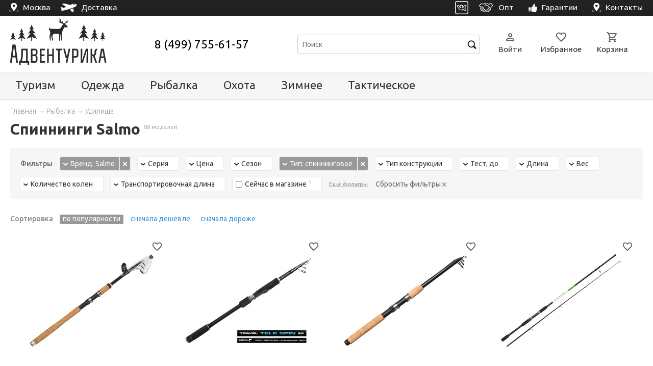

--- FILE ---
content_type: text/html; charset=utf-8
request_url: https://adventurica.ru/c/udilisha/spinningi-salmo/
body_size: 46948
content:
<!DOCTYPE html>
<html>
<head>
    <meta name="viewport" content="width=device-width, initial-scale=1.0">
    <meta charset="UTF-8">
    <title>
    Спиннинги Salmo - купить в интернет-магазине Адвентурика
     
</title>
    <meta name="description" content="Спиннинги Salmo в продаже по низким ценам! Большой выбор. Доставка по Москве и России. Адвентурика.ру" />
    <meta name="keywords" content="Спиннинги Salmo" />
    <meta name="yandex-verification" content="5ada68dca699b643" />

    <link rel="icon" href="/static/img/favicon.ico" sizes="any" />
    <link rel="icon" href="/static/img/favicon.svg" type="image/svg+xml" />

    <link rel="canonical" href="https://adventurica.ru/c/udilisha/spinningi-salmo/" />






    <link rel="preconnect" href="https://fonts.googleapis.com">
    <link rel="preconnect" href="https://fonts.gstatic.com" crossorigin>
    <link href="https://fonts.googleapis.com/css2?family=Ubuntu:ital,wght@0,300;0,400;0,500;0,700;1,300;1,400&display=swap" rel="stylesheet">
    <link rel="stylesheet" href="/static/cache/css/output.7891487e8a58.css" type="text/css"><link rel="stylesheet" href="/static/cache/css/output.445552657e62.css" type="text/css" media="all">












    
    <link rel="stylesheet" href="/static/cache/css/output.58b7b7abfcda.css" type="text/css">


    
    <!-- Yandex.Metrika counter -->
<script type="text/javascript" >
   (function(m,e,t,r,i,k,a){m[i]=m[i]||function(){(m[i].a=m[i].a||[]).push(arguments)};
   m[i].l=1*new Date();
   for (var j = 0; j < document.scripts.length; j++) {if (document.scripts[j].src === r) { return; }}
   k=e.createElement(t),a=e.getElementsByTagName(t)[0],k.async=1,k.src=r,a.parentNode.insertBefore(k,a)})
   (window, document, "script", "https://mc.yandex.ru/metrika/tag.js", "ym");

   ym(34357905, "init", {
        clickmap:true,
        trackLinks:true,
        accurateTrackBounce:true,
        //webvisor:true,
        ecommerce:"dataLayer"
   });
</script>
<noscript><div><img src="https://mc.yandex.ru/watch/34357905" style="position:absolute; left:-9999px;" alt="" /></div></noscript>
<!-- /Yandex.Metrika counter -->


<!-- roistat counter -->

<!-- /roistat counter -->


<!-- Google Tag Manager -->
<script>(function(w,d,s,l,i){w[l]=w[l]||[];w[l].push({'gtm.start':
new Date().getTime(),event:'gtm.js'});var f=d.getElementsByTagName(s)[0],
j=d.createElement(s),dl=l!='dataLayer'?'&l='+l:'';j.async=true;j.src=
'https://www.googletagmanager.com/gtm.js?id='+i+dl;f.parentNode.insertBefore(j,f);
})(window,document,'script','dataLayer','GTM-W9PZWXL');</script>
<!-- End Google Tag Manager -->
    

    

</head>
<body>
    
        <!-- Google Tag Manager (noscript) -->
        <noscript><iframe src="https://www.googletagmanager.com/ns.html?id=GTM-W9PZWXL"
        height="0" width="0" style="display:none;visibility:hidden"></iframe></noscript>
        <!-- End Google Tag Manager (noscript) -->
    








    <nav id="mobile-nav">  
    <a href="/" class="nav-block">
            <svg xmlns="http://www.w3.org/2000/svg" viewBox="0 -960 960 960"><path d="M240-200h120v-200q0-17 11.5-28.5T400-440h160q17 0 28.5 11.5T600-400v200h120v-360L480-740 240-560v360Zm-80 0v-360q0-19 8.5-36t23.5-28l240-180q21-16 48-16t48 16l240 180q15 11 23.5 28t8.5 36v360q0 33-23.5 56.5T720-120H560q-17 0-28.5-11.5T520-160v-200h-80v200q0 17-11.5 28.5T400-120H240q-33 0-56.5-23.5T160-200Zm320-270Z"/></svg>
        <div>Главная</div>
    </a>
    <a href class="nav-block js-mobile-menu-link">  
        <svg xmlns="http://www.w3.org/2000/svg" viewBox="0 -960 960 960"><path d="M120-200q-17 0-28.5-11.5T80-240q0-17 11.5-28.5T120-280h320q17 0 28.5 11.5T480-240q0 17-11.5 28.5T440-200H120Zm0-200q-17 0-28.5-11.5T80-440q0-17 11.5-28.5T120-480h120q17 0 28.5 11.5T280-440q0 17-11.5 28.5T240-400H120Zm0-200q-17 0-28.5-11.5T80-640q0-17 11.5-28.5T120-680h120q17 0 28.5 11.5T280-640q0 17-11.5 28.5T240-600H120Zm440 280q-83 0-141.5-58.5T360-520q0-83 58.5-141.5T560-720q83 0 141.5 58.5T760-520q0 29-8.5 57.5T726-410l126 126q11 11 11 28t-11 28q-11 11-28 11t-28-11L670-354q-24 17-52.5 25.5T560-320Zm0-80q50 0 85-35t35-85q0-50-35-85t-85-35q-50 0-85 35t-35 85q0 50 35 85t85 35Z"/></svg>
        <div>Каталог</div>
    </a>
    <a href="/favorites/" class="nav-block favorites-nav-block js-favorites-panel">
        <div class="ico-container">
            <svg xmlns="http://www.w3.org/2000/svg" viewBox="0 -960 960 960"><path d="M480-147q-14 0-28.5-5T426-168l-69-63q-106-97-191.5-192.5T80-634q0-94 63-157t157-63q53 0 100 22.5t80 61.5q33-39 80-61.5T660-854q94 0 157 63t63 157q0 115-85 211T602-230l-68 62q-11 11-25.5 16t-28.5 5Zm-38-543q-29-41-62-62.5T300-774q-60 0-100 40t-40 100q0 52 37 110.5T285.5-410q51.5 55 106 103t88.5 79q34-31 88.5-79t106-103Q726-465 763-523.5T800-634q0-60-40-100t-100-40q-47 0-80 21.5T518-690q-7 10-17 15t-21 5q-11 0-21-5t-17-15Zm38 189Z"/></svg>
            <div class="quantity-circle js-quantity-circle js-quantity"></div>
        </div>
        <div>Избранное</div>
    </a>
    <a href="/order/" class="nav-block basket-nav-block js-basket-panel">
        <div class="ico-container">
            <svg xmlns="http://www.w3.org/2000/svg" viewBox="0 -960 960 960"><path d="M280-80q-33 0-56.5-23.5T200-160q0-33 23.5-56.5T280-240q33 0 56.5 23.5T360-160q0 33-23.5 56.5T280-80Zm400 0q-33 0-56.5-23.5T600-160q0-33 23.5-56.5T680-240q33 0 56.5 23.5T760-160q0 33-23.5 56.5T680-80ZM246-720l96 200h280l110-200H246Zm-38-80h590q23 0 35 20.5t1 41.5L692-482q-11 20-29.5 31T622-440H324l-44 80h440q17 0 28.5 11.5T760-320q0 17-11.5 28.5T720-280H280q-45 0-68-39.5t-2-78.5l54-98-144-304H80q-17 0-28.5-11.5T40-840q0-17 11.5-28.5T80-880h65q11 0 21 6t15 17l27 57Zm134 280h280-280Z"/></svg>
            <div class="quantity-circle js-quantity-circle js-quantity"></div>
        </div>
        <div>Корзина</div>
    </a>
    <a href="/visitor/" class="nav-block">
        <svg xmlns="http://www.w3.org/2000/svg" viewBox="0 -960 960 960"><path d="M480-480q-66 0-113-47t-47-113q0-66 47-113t113-47q66 0 113 47t47 113q0 66-47 113t-113 47ZM160-240v-32q0-34 17.5-62.5T224-378q62-31 126-46.5T480-440q66 0 130 15.5T736-378q29 15 46.5 43.5T800-272v32q0 33-23.5 56.5T720-160H240q-33 0-56.5-23.5T160-240Zm80 0h480v-32q0-11-5.5-20T700-306q-54-27-109-40.5T480-360q-56 0-111 13.5T260-306q-9 5-14.5 14t-5.5 20v32Zm240-320q33 0 56.5-23.5T560-640q0-33-23.5-56.5T480-720q-33 0-56.5 23.5T400-640q0 33 23.5 56.5T480-560Zm0-80Zm0 400Z"/></svg>
        <div>Профиль</div>
    </a>
</nav>

    

<div id="mobile-search-modal" class="reveal-modal mobile-search-modal">
    <div class="inner">

        <div class="content" id="mobile-search-container">

            <div class="search-panel">
                <div class="search-line">
                    <form id="mobile-search-form" name="search-form" action="/c/search/" method="get" onsubmit="if(!document.getElementById('mobile-search-input').value) return false">
                        <input id="mobile-search-input" class="styler input-text" type="text" name="query" value="" placeholder="Поиск" autocomplete="off" />
                        <button class="clear-button js-clear-button"><svg xmlns="http://www.w3.org/2000/svg" viewBox="0 -960 960 960" fill="#5f6368"><path d="M480-424 284-228q-11 11-28 11t-28-11q-11-11-11-28t11-28l196-196-196-196q-11-11-11-28t11-28q11-11 28-11t28 11l196 196 196-196q11-11 28-11t28 11q11 11 11 28t-11 28L536-480l196 196q11 11 11 28t-11 28q-11 11-28 11t-28-11L480-424Z"/></svg></button>
                        <input class="inner input-submit" type="submit" value=" " />
                    </form>
                    <!--<div id="search-results-popup" class="search-results-popup"></div> -->
                </div>
                <a href class="cancel-button js-close-reveal-modal">Отмена</a>




            </div>


        </div>

    </div>
</div>






    




<div id="mobile-menu-modal" class="mobile-menu-modal reveal-modal">
    <div id="mobile-menu" class="inner">

        <div class="page-header">
            <div class="b-pagecol">
                <div class="mobile-header-table">
                    <a class="js-mobile-menu-link navicon-button">  

                            <svg xmlns="http://www.w3.org/2000/svg" viewBox="0 -960 960 960" fill="#5f6368"><path d="M480-424 284-228q-11 11-28 11t-28-11q-11-11-11-28t11-28l196-196-196-196q-11-11-11-28t11-28q11-11 28-11t28 11l196 196 196-196q11-11 28-11t28 11q11 11 11 28t-11 28L536-480l196 196q11 11 11 28t-11 28q-11 11-28 11t-28-11L480-424Z"/></svg>

                    </a>

                    <a class="logo" href="/" title="Адвентурика">
                        <img src="/static/img/logo.png" alt="Адвентурика" /><br />
                    </a>


                    <div class="search-panel">
                        <div id="search-line" class="search-line">
                            <form>
                            <a class="js-reveal" data-reveal-id="mobile-search-modal">
                            <input class="styler input-text" type="text" name="query" value="" placeholder="Поиск" /><input class="inner input-submit" type="submit" value=" " />
                            </a>
                            </form>
                        </div>
                    </div>

                </div>
            </div>
        </div>



        <a href="#" class="back-link js-back-link">

            <span style="margin-left:20px">Назад</span>
        </a>

        <div class="b-relative mobile-menu-list js-mobile-menu-list">

            <div class="catalog">

                <div class="title">Каталог</div>

                <ul>


                
                
                        
                
                    <li>
                        <a href="/c/snaryazhenie/" class="
                            
                            root 
                            
                            
                            js-section category"
                                ><span>Туризм</span> <sup></sup></a>

                                <div class="dropdown js-dropdown">

                                    <div class="title">Туризм</div>

            

                    
                                    <ul class="subcategories">
                                        
                                       
                
                        
                
                    <li>
                        <a href="/c/palatki/" class="
                            
                            
                            
                            
                            js-section category"
                                ><span>Палатки</span> <sup></sup></a>

                                <div class="dropdown js-dropdown">

                                    <div class="title">Палатки</div>

            

                    
                                    <ul class="subcategories">
                                        
                                        <li><a href="/c/palatki/" class="category"><span>Палатки</span></a></li>
                                        
                                       
                
                        
                
                    <li>
                        <a href="/c/palatki/trekingovye/" class="
                            
                            
                            
                            preset 
                            js-section category"
                                ><span>Походные</span> <sup></sup></a>

                                <div class="dropdown js-dropdown">

                                    <div class="title">Походные</div>

            

                    
                                    <ul class="subcategories">
                                        
                                       
                                    </ul>
                    
                               </div>


                    </li>
                 
                
                        
                
                    <li>
                        <a href="/c/palatki/kempingovye/" class="
                            
                            
                            
                            preset 
                            js-section category"
                                ><span>Кемпинговые</span> <sup></sup></a>

                                <div class="dropdown js-dropdown">

                                    <div class="title">Кемпинговые</div>

            

                    
                                    <ul class="subcategories">
                                        
                                       
                                    </ul>
                    
                               </div>


                    </li>
                 
                
                        
                
                    <li>
                        <a href="/c/palatki/avtomat/" class="
                            
                            
                            
                            preset 
                            js-section category"
                                ><span>Автоматические</span> <sup></sup></a>

                                <div class="dropdown js-dropdown">

                                    <div class="title">Автоматические</div>

            

                    
                                    <ul class="subcategories">
                                        
                                       
                                    </ul>
                    
                               </div>


                    </li>
                 
                
                        
                
                    <li>
                        <a href="/c/palatki/1-2-mestnye/" class="
                            
                            
                            
                            preset 
                            js-section category"
                                ><span>1-2-местные</span> <sup></sup></a>

                                <div class="dropdown js-dropdown">

                                    <div class="title">1-2-местные</div>

            

                    
                                    <ul class="subcategories">
                                        
                                       
                                    </ul>
                    
                               </div>


                    </li>
                 
                
                        
                
                    <li>
                        <a href="/c/palatki/3-mestnye/" class="
                            
                            
                            
                            preset 
                            js-section category"
                                ><span>3-местные</span> <sup></sup></a>

                                <div class="dropdown js-dropdown">

                                    <div class="title">3-местные</div>

            

                    
                                    <ul class="subcategories">
                                        
                                       
                                    </ul>
                    
                               </div>


                    </li>
                 
                
                        
                
                    <li>
                        <a href="/c/palatki/4-mestnye/" class="
                            
                            
                            
                            preset 
                            js-section category"
                                ><span>4-местные</span> <sup></sup></a>

                                <div class="dropdown js-dropdown">

                                    <div class="title">4-местные</div>

            

                    
                                    <ul class="subcategories">
                                        
                                       
                                    </ul>
                    
                               </div>


                    </li>
                 
                
                        
                
                    <li>
                        <a href="/c/palatki/5-6-mestnye/" class="
                            
                            
                            
                            preset 
                            js-section category"
                                ><span>5-6-местные</span> <sup></sup></a>

                                <div class="dropdown js-dropdown">

                                    <div class="title">5-6-местные</div>

            

                    
                                    <ul class="subcategories">
                                        
                                       
                                    </ul>
                    
                               </div>


                    </li>
                 
                
                        
                
                    <li>
                        <a href="/c/aksessuary-dlya-turisticheskih-palatok-i-shatrov/" class="
                            
                            
                            
                            
                            js-section category"
                                ><span>Аксессуары</span> <sup></sup></a>

                                <div class="dropdown js-dropdown">

                                    <div class="title">Аксессуары</div>

            

                    
                                    <ul class="subcategories">
                                        
                                       
                                    </ul>
                    
                               </div>


                    </li>
                 
                                    </ul>
                    
                               </div>


                    </li>
                 
                
                        
                
                    <li>
                        <a href="/c/tenty-shatry/" class="
                            
                            
                            
                            
                            js-section category"
                                ><span>Тенты и шатры</span> <sup></sup></a>

                                <div class="dropdown js-dropdown">

                                    <div class="title">Тенты и шатры</div>

            

                    
                                    <ul class="subcategories">
                                        
                                        <li><a href="/c/tenty-shatry/" class="category"><span>Тенты и шатры</span></a></li>
                                        
                                       
                
                        
                
                    <li>
                        <a href="/c/tenty-shatry/shatry/" class="
                            
                            
                            
                            preset 
                            js-section category"
                                ><span>Шатры</span> <sup></sup></a>

                                <div class="dropdown js-dropdown">

                                    <div class="title">Шатры</div>

            

                    
                                    <ul class="subcategories">
                                        
                                       
                                    </ul>
                    
                               </div>


                    </li>
                 
                
                        
                
                    <li>
                        <a href="/c/tenty-shatry/tenty/" class="
                            
                            
                            
                            preset 
                            js-section category"
                                ><span>Тенты</span> <sup></sup></a>

                                <div class="dropdown js-dropdown">

                                    <div class="title">Тенты</div>

            

                    
                                    <ul class="subcategories">
                                        
                                       
                                    </ul>
                    
                               </div>


                    </li>
                 
                
                        
                
                    <li>
                        <a href="/c/tenty-shatry/dlya-dusha-i-tualeta/" class="
                            
                            
                            
                            preset 
                            js-section category"
                                ><span>Душ и туалет</span> <sup></sup></a>

                                <div class="dropdown js-dropdown">

                                    <div class="title">Душ и туалет</div>

            

                    
                                    <ul class="subcategories">
                                        
                                       
                                    </ul>
                    
                               </div>


                    </li>
                 
                                    </ul>
                    
                               </div>


                    </li>
                 
                
                        
                
                    <li>
                        <a href="/c/ryukzaki/" class="
                            
                            
                            
                            
                            js-section category"
                                ><span>Рюкзаки</span> <sup></sup></a>

                                <div class="dropdown js-dropdown">

                                    <div class="title">Рюкзаки</div>

            

                    
                                    <ul class="subcategories">
                                        
                                        <li><a href="/c/ryukzaki/" class="category"><span>Рюкзаки</span></a></li>
                                        
                                       
                
                        
                
                    <li>
                        <a href="/c/ryukzaki/pohodnye/" class="
                            
                            
                            
                            preset 
                            js-section category"
                                ><span>Походные</span> <sup></sup></a>

                                <div class="dropdown js-dropdown">

                                    <div class="title">Походные</div>

            

                    
                                    <ul class="subcategories">
                                        
                                       
                                    </ul>
                    
                               </div>


                    </li>
                 
                
                        
                
                    <li>
                        <a href="/c/ryukzaki/dlya-ohoty-i-rybalki/" class="
                            
                            
                            
                            preset 
                            js-section category"
                                ><span>Для охоты и рыбалки</span> <sup></sup></a>

                                <div class="dropdown js-dropdown">

                                    <div class="title">Для охоты и рыбалки</div>

            

                    
                                    <ul class="subcategories">
                                        
                                       
                                    </ul>
                    
                               </div>


                    </li>
                 
                
                        
                
                    <li>
                        <a href="/c/ryukzaki/takticheskie/" class="
                            
                            
                            
                            preset 
                            js-section category"
                                ><span>Тактические</span> <sup></sup></a>

                                <div class="dropdown js-dropdown">

                                    <div class="title">Тактические</div>

            

                    
                                    <ul class="subcategories">
                                        
                                       
                                    </ul>
                    
                               </div>


                    </li>
                 
                                    </ul>
                    
                               </div>


                    </li>
                 
                
                        
                
                    <li>
                        <a href="/c/sumki-aptechki-upakovki/" class="
                            
                            
                            
                            
                            js-section category"
                                ><span>Сумки, аптечки, упаковки</span> <sup></sup></a>

                                <div class="dropdown js-dropdown">

                                    <div class="title">Сумки, аптечки, упаковки</div>

            

                    
                                    <ul class="subcategories">
                                        
                                       
                
                        
                
                    <li>
                        <a href="/c/dorozhnye-sumki-i-bauly/" class="
                            
                            
                            
                            
                            js-section category"
                                ><span>Дорожные сумки и баулы</span> <sup></sup></a>

                                <div class="dropdown js-dropdown">

                                    <div class="title">Дорожные сумки и баулы</div>

            

                    
                                    <ul class="subcategories">
                                        
                                        <li><a href="/c/dorozhnye-sumki-i-bauly/" class="category"><span>Дорожные сумки и баулы</span></a></li>
                                        
                                       
                                    </ul>
                    
                               </div>


                    </li>
                 
                
                        
                
                    <li>
                        <a href="/c/koshelki-i-sumki/" class="
                            
                            
                            
                            
                            js-section category"
                                ><span>Кошельки и сумочки</span> <sup></sup></a>

                                <div class="dropdown js-dropdown">

                                    <div class="title">Кошельки и сумочки</div>

            

                    
                                    <ul class="subcategories">
                                        
                                        <li><a href="/c/koshelki-i-sumki/" class="category"><span>Кошельки и сумочки</span></a></li>
                                        
                                       
                                    </ul>
                    
                               </div>


                    </li>
                 
                
                        
                
                    <li>
                        <a href="/c/germoupakovka/" class="
                            
                            
                            
                            
                            js-section category"
                                ><span>Гермоупаковки</span> <sup></sup></a>

                                <div class="dropdown js-dropdown">

                                    <div class="title">Гермоупаковки</div>

            

                    
                                    <ul class="subcategories">
                                        
                                        <li><a href="/c/germoupakovka/" class="category"><span>Гермоупаковки</span></a></li>
                                        
                                       
                                    </ul>
                    
                               </div>


                    </li>
                 
                
                        
                
                    <li>
                        <a href="/c/aptechki/" class="
                            
                            
                            
                            
                            js-section category"
                                ><span>Аптечки</span> <sup></sup></a>

                                <div class="dropdown js-dropdown">

                                    <div class="title">Аптечки</div>

            

                    
                                    <ul class="subcategories">
                                        
                                        <li><a href="/c/aptechki/" class="category"><span>Аптечки</span></a></li>
                                        
                                       
                                    </ul>
                    
                               </div>


                    </li>
                 
                
                        
                
                    <li>
                        <a href="/c/termosumki/" class="
                            
                            
                            
                            
                            js-section category"
                                ><span>Термосумки</span> <sup></sup></a>

                                <div class="dropdown js-dropdown">

                                    <div class="title">Термосумки</div>

            

                    
                                    <ul class="subcategories">
                                        
                                        <li><a href="/c/termosumki/" class="category"><span>Термосумки</span></a></li>
                                        
                                       
                                    </ul>
                    
                               </div>


                    </li>
                 
                                    </ul>
                    
                               </div>


                    </li>
                 
                
                        
                
                    <li>
                        <a href="/c/spalniki/" class="
                            
                            
                            
                            
                            js-section category"
                                ><span>Спальники</span> <sup></sup></a>

                                <div class="dropdown js-dropdown">

                                    <div class="title">Спальники</div>

            

                    
                                    <ul class="subcategories">
                                        
                                        <li><a href="/c/spalniki/" class="category"><span>Спальники</span></a></li>
                                        
                                       
                
                        
                
                    <li>
                        <a href="/c/spalniki/odeyala/" class="
                            
                            
                            
                            preset 
                            js-section category"
                                ><span>Одеяла</span> <sup></sup></a>

                                <div class="dropdown js-dropdown">

                                    <div class="title">Одеяла</div>

            

                    
                                    <ul class="subcategories">
                                        
                                       
                                    </ul>
                    
                               </div>


                    </li>
                 
                
                        
                
                    <li>
                        <a href="/c/spalniki/kokony/" class="
                            
                            
                            
                            preset 
                            js-section category"
                                ><span>Коконы</span> <sup></sup></a>

                                <div class="dropdown js-dropdown">

                                    <div class="title">Коконы</div>

            

                    
                                    <ul class="subcategories">
                                        
                                       
                                    </ul>
                    
                               </div>


                    </li>
                 
                
                        
                
                    <li>
                        <a href="/c/spalniki/kompressionnye-meshki/" class="
                            
                            
                            
                            preset 
                            js-section category"
                                ><span>Компрессионные мешки</span> <sup></sup></a>

                                <div class="dropdown js-dropdown">

                                    <div class="title">Компрессионные мешки</div>

            

                    
                                    <ul class="subcategories">
                                        
                                       
                                    </ul>
                    
                               </div>


                    </li>
                 
                
                        
                
                    <li>
                        <a href="/c/spalniki/vkladyshi/" class="
                            
                            
                            
                            preset 
                            js-section category"
                                ><span>Вкладыши</span> <sup></sup></a>

                                <div class="dropdown js-dropdown">

                                    <div class="title">Вкладыши</div>

            

                    
                                    <ul class="subcategories">
                                        
                                       
                                    </ul>
                    
                               </div>


                    </li>
                 
                                    </ul>
                    
                               </div>


                    </li>
                 
                
                        
                
                    <li>
                        <a href="/c/kovriki/" class="
                            
                            
                            
                            
                            js-section category"
                                ><span>Коврики</span> <sup></sup></a>

                                <div class="dropdown js-dropdown">

                                    <div class="title">Коврики</div>

            

                    
                                    <ul class="subcategories">
                                        
                                        <li><a href="/c/kovriki/" class="category"><span>Коврики</span></a></li>
                                        
                                       
                
                        
                
                    <li>
                        <a href="/c/kovriki/samonaduvayushiesya/" class="
                            
                            
                            
                            preset 
                            js-section category"
                                ><span>Самонадувающиеся</span> <sup></sup></a>

                                <div class="dropdown js-dropdown">

                                    <div class="title">Самонадувающиеся</div>

            

                    
                                    <ul class="subcategories">
                                        
                                       
                                    </ul>
                    
                               </div>


                    </li>
                 
                
                        
                
                    <li>
                        <a href="/c/kovriki/naduvnye/" class="
                            
                            
                            
                            preset 
                            js-section category"
                                ><span>Надувные</span> <sup></sup></a>

                                <div class="dropdown js-dropdown">

                                    <div class="title">Надувные</div>

            

                    
                                    <ul class="subcategories">
                                        
                                       
                                    </ul>
                    
                               </div>


                    </li>
                 
                
                        
                
                    <li>
                        <a href="/c/kovriki/penki/" class="
                            
                            
                            
                            preset 
                            js-section category"
                                ><span>Пенки</span> <sup></sup></a>

                                <div class="dropdown js-dropdown">

                                    <div class="title">Пенки</div>

            

                    
                                    <ul class="subcategories">
                                        
                                       
                                    </ul>
                    
                               </div>


                    </li>
                 
                
                        
                
                    <li>
                        <a href="/c/kovriki/sidushki/" class="
                            
                            
                            
                            preset 
                            js-section category"
                                ><span>Сидушки</span> <sup></sup></a>

                                <div class="dropdown js-dropdown">

                                    <div class="title">Сидушки</div>

            

                    
                                    <ul class="subcategories">
                                        
                                       
                                    </ul>
                    
                               </div>


                    </li>
                 
                                    </ul>
                    
                               </div>


                    </li>
                 
                
                        
                
                    <li>
                        <a href="/c/kemp-mebel/" class="
                            
                            
                            
                            
                            js-section category"
                                ><span>Мебель</span> <sup></sup></a>

                                <div class="dropdown js-dropdown">

                                    <div class="title">Мебель</div>

            

                    
                                    <ul class="subcategories">
                                        
                                        <li><a href="/c/kemp-mebel/" class="category"><span>Мебель</span></a></li>
                                        
                                       
                
                        
                
                    <li>
                        <a href="/c/kemp-mebel/stoly/" class="
                            
                            
                            
                            preset 
                            js-section category"
                                ><span>Столы</span> <sup></sup></a>

                                <div class="dropdown js-dropdown">

                                    <div class="title">Столы</div>

            

                    
                                    <ul class="subcategories">
                                        
                                       
                                    </ul>
                    
                               </div>


                    </li>
                 
                
                        
                
                    <li>
                        <a href="/c/kemp-mebel/kresla-i-stulya/" class="
                            
                            
                            
                            preset 
                            js-section category"
                                ><span>Кресла и стулья</span> <sup></sup></a>

                                <div class="dropdown js-dropdown">

                                    <div class="title">Кресла и стулья</div>

            

                    
                                    <ul class="subcategories">
                                        
                                       
                                    </ul>
                    
                               </div>


                    </li>
                 
                
                        
                
                    <li>
                        <a href="/c/kemp-mebel/raskladushki/" class="
                            
                            
                            
                            preset 
                            js-section category"
                                ><span>Раскладушки</span> <sup></sup></a>

                                <div class="dropdown js-dropdown">

                                    <div class="title">Раскладушки</div>

            

                    
                                    <ul class="subcategories">
                                        
                                       
                                    </ul>
                    
                               </div>


                    </li>
                 
                
                        
                
                    <li>
                        <a href="/c/naduvnaya-mebel/" class="
                            
                            
                            
                            
                            js-section category"
                                ><span>Надувная мебель</span> <sup></sup></a>

                                <div class="dropdown js-dropdown">

                                    <div class="title">Надувная мебель</div>

            

                    
                                    <ul class="subcategories">
                                        
                                        <li><a href="/c/naduvnaya-mebel/" class="category"><span>Надувная мебель</span></a></li>
                                        
                                       
                                    </ul>
                    
                               </div>


                    </li>
                 
                                    </ul>
                    
                               </div>


                    </li>
                 
                
                        
                
                    <li>
                        <a href="/c/fonari/" class="
                            
                            
                            
                            
                            js-section category"
                                ><span>Фонари</span> <sup></sup></a>

                                <div class="dropdown js-dropdown">

                                    <div class="title">Фонари</div>

            

                    
                                    <ul class="subcategories">
                                        
                                        <li><a href="/c/fonari/" class="category"><span>Фонари</span></a></li>
                                        
                                       
                
                        
                
                    <li>
                        <a href="/c/fonari/nalobnye/" class="
                            
                            
                            
                            preset 
                            js-section category"
                                ><span>Налобные</span> <sup></sup></a>

                                <div class="dropdown js-dropdown">

                                    <div class="title">Налобные</div>

            

                    
                                    <ul class="subcategories">
                                        
                                       
                                    </ul>
                    
                               </div>


                    </li>
                 
                
                        
                
                    <li>
                        <a href="/c/fonari/kempingovye/" class="
                            
                            
                            
                            preset 
                            js-section category"
                                ><span>Кемпинговые</span> <sup></sup></a>

                                <div class="dropdown js-dropdown">

                                    <div class="title">Кемпинговые</div>

            

                    
                                    <ul class="subcategories">
                                        
                                       
                                    </ul>
                    
                               </div>


                    </li>
                 
                
                        
                
                    <li>
                        <a href="/c/fonari/ruchnye/" class="
                            
                            
                            
                            preset 
                            js-section category"
                                ><span>Ручные</span> <sup></sup></a>

                                <div class="dropdown js-dropdown">

                                    <div class="title">Ручные</div>

            

                    
                                    <ul class="subcategories">
                                        
                                       
                                    </ul>
                    
                               </div>


                    </li>
                 
                                    </ul>
                    
                               </div>


                    </li>
                 
                
                        
                
                    <li>
                        <a href="/c/posuda/" class="
                            
                            
                            
                            
                            js-section category"
                                ><span>Посуда</span> <sup></sup></a>

                                <div class="dropdown js-dropdown">

                                    <div class="title">Посуда</div>

            

                    
                                    <ul class="subcategories">
                                        
                                        <li><a href="/c/posuda/" class="category"><span>Посуда</span></a></li>
                                        
                                       
                
                        
                
                    <li>
                        <a href="/c/posuda/nabory-posudy/" class="
                            
                            
                            
                            preset 
                            js-section category"
                                ><span>Наборы посуды</span> <sup></sup></a>

                                <div class="dropdown js-dropdown">

                                    <div class="title">Наборы посуды</div>

            

                    
                                    <ul class="subcategories">
                                        
                                       
                                    </ul>
                    
                               </div>


                    </li>
                 
                
                        
                
                    <li>
                        <a href="/c/posuda/kastryuli-i-kotelki/" class="
                            
                            
                            
                            preset 
                            js-section category"
                                ><span>Котелки и кастрюли</span> <sup></sup></a>

                                <div class="dropdown js-dropdown">

                                    <div class="title">Котелки и кастрюли</div>

            

                    
                                    <ul class="subcategories">
                                        
                                       
                                    </ul>
                    
                               </div>


                    </li>
                 
                
                        
                
                    <li>
                        <a href="/c/posuda/butylki-i-flyagi/" class="
                            
                            
                            
                            preset 
                            js-section category"
                                ><span>Фляги и бутылки</span> <sup></sup></a>

                                <div class="dropdown js-dropdown">

                                    <div class="title">Фляги и бутылки</div>

            

                    
                                    <ul class="subcategories">
                                        
                                       
                                    </ul>
                    
                               </div>


                    </li>
                 
                
                        
                
                    <li>
                        <a href="/c/posuda/kruzhki/" class="
                            
                            
                            
                            preset 
                            js-section category"
                                ><span>Кружки и стаканы</span> <sup></sup></a>

                                <div class="dropdown js-dropdown">

                                    <div class="title">Кружки и стаканы</div>

            

                    
                                    <ul class="subcategories">
                                        
                                       
                                    </ul>
                    
                               </div>


                    </li>
                 
                
                        
                
                    <li>
                        <a href="/c/posuda/stolovye-pribory/" class="
                            
                            
                            
                            preset 
                            js-section category"
                                ><span>Столовые приборы</span> <sup></sup></a>

                                <div class="dropdown js-dropdown">

                                    <div class="title">Столовые приборы</div>

            

                    
                                    <ul class="subcategories">
                                        
                                       
                                    </ul>
                    
                               </div>


                    </li>
                 
                
                        
                
                    <li>
                        <a href="/c/posuda/chajniki/" class="
                            
                            
                            
                            preset 
                            js-section category"
                                ><span>Чайники</span> <sup></sup></a>

                                <div class="dropdown js-dropdown">

                                    <div class="title">Чайники</div>

            

                    
                                    <ul class="subcategories">
                                        
                                       
                                    </ul>
                    
                               </div>


                    </li>
                 
                
                        
                
                    <li>
                        <a href="/c/posuda/skovorody/" class="
                            
                            
                            
                            preset 
                            js-section category"
                                ><span>Сковороды</span> <sup></sup></a>

                                <div class="dropdown js-dropdown">

                                    <div class="title">Сковороды</div>

            

                    
                                    <ul class="subcategories">
                                        
                                       
                                    </ul>
                    
                               </div>


                    </li>
                 
                
                        
                
                    <li>
                        <a href="/c/posuda/miski/" class="
                            
                            
                            
                            preset 
                            js-section category"
                                ><span>Миски и тарелки</span> <sup></sup></a>

                                <div class="dropdown js-dropdown">

                                    <div class="title">Миски и тарелки</div>

            

                    
                                    <ul class="subcategories">
                                        
                                       
                                    </ul>
                    
                               </div>


                    </li>
                 
                
                        
                
                    <li>
                        <a href="/c/posuda/turisticheskaya-posuda-iz-nerzhaveyushej-stali/" class="
                            
                            
                            
                            preset 
                            js-section category"
                                ><span>Из нержавейки</span> <sup></sup></a>

                                <div class="dropdown js-dropdown">

                                    <div class="title">Из нержавейки</div>

            

                    
                                    <ul class="subcategories">
                                        
                                       
                                    </ul>
                    
                               </div>


                    </li>
                 
                
                        
                
                    <li>
                        <a href="/c/posuda/posuda-dlya-kostra/" class="
                            
                            
                            
                            preset 
                            js-section category"
                                ><span>Для костра</span> <sup></sup></a>

                                <div class="dropdown js-dropdown">

                                    <div class="title">Для костра</div>

            

                    
                                    <ul class="subcategories">
                                        
                                       
                                    </ul>
                    
                               </div>


                    </li>
                 
                                    </ul>
                    
                               </div>


                    </li>
                 
                
                        
                
                    <li>
                        <a href="/c/termosy/" class="
                            
                            
                            
                            
                            js-section category"
                                ><span>Термосы и термокружки</span> <sup></sup></a>

                                <div class="dropdown js-dropdown">

                                    <div class="title">Термосы и термокружки</div>

            

                    
                                    <ul class="subcategories">
                                        
                                        <li><a href="/c/termosy/" class="category"><span>Термосы и термокружки</span></a></li>
                                        
                                       
                
                        
                
                    <li>
                        <a href="/c/termosy/turisticheskie-termosy/" class="
                            
                            
                            
                            preset 
                            js-section category"
                                ><span>Термосы</span> <sup></sup></a>

                                <div class="dropdown js-dropdown">

                                    <div class="title">Термосы</div>

            

                    
                                    <ul class="subcategories">
                                        
                                       
                                    </ul>
                    
                               </div>


                    </li>
                 
                
                        
                
                    <li>
                        <a href="/c/termosy/termokruzhki/" class="
                            
                            
                            
                            preset 
                            js-section category"
                                ><span>Термокружки</span> <sup></sup></a>

                                <div class="dropdown js-dropdown">

                                    <div class="title">Термокружки</div>

            

                    
                                    <ul class="subcategories">
                                        
                                       
                                    </ul>
                    
                               </div>


                    </li>
                 
                
                        
                
                    <li>
                        <a href="/c/termosy/termobutylki/" class="
                            
                            
                            
                            preset 
                            js-section category"
                                ><span>Термобутылки</span> <sup></sup></a>

                                <div class="dropdown js-dropdown">

                                    <div class="title">Термобутылки</div>

            

                    
                                    <ul class="subcategories">
                                        
                                       
                                    </ul>
                    
                               </div>


                    </li>
                 
                                    </ul>
                    
                               </div>


                    </li>
                 
                
                        
                
                    <li>
                        <a href="/c/rubit-pilit/" class="
                            
                            
                            
                            
                            js-section category"
                                ><span>Инструменты</span> <sup></sup></a>

                                <div class="dropdown js-dropdown">

                                    <div class="title">Инструменты</div>

            

                    
                                    <ul class="subcategories">
                                        
                                        <li><a href="/c/rubit-pilit/" class="category"><span>Инструменты</span></a></li>
                                        
                                       
                
                        
                
                    <li>
                        <a href="/c/lopaty/" class="
                            
                            
                            
                            
                            js-section category"
                                ><span>Лопаты</span> <sup></sup></a>

                                <div class="dropdown js-dropdown">

                                    <div class="title">Лопаты</div>

            

                    
                                    <ul class="subcategories">
                                        
                                        <li><a href="/c/lopaty/" class="category"><span>Лопаты</span></a></li>
                                        
                                       
                                    </ul>
                    
                               </div>


                    </li>
                 
                
                        
                
                    <li>
                        <a href="/c/pily/" class="
                            
                            
                            
                            
                            js-section category"
                                ><span>Пилы</span> <sup></sup></a>

                                <div class="dropdown js-dropdown">

                                    <div class="title">Пилы</div>

            

                    
                                    <ul class="subcategories">
                                        
                                        <li><a href="/c/pily/" class="category"><span>Пилы</span></a></li>
                                        
                                       
                                    </ul>
                    
                               </div>


                    </li>
                 
                
                        
                
                    <li>
                        <a href="/c/topory/" class="
                            
                            
                            
                            
                            js-section category"
                                ><span>Топоры</span> <sup></sup></a>

                                <div class="dropdown js-dropdown">

                                    <div class="title">Топоры</div>

            

                    
                                    <ul class="subcategories">
                                        
                                        <li><a href="/c/topory/" class="category"><span>Топоры</span></a></li>
                                        
                                       
                                    </ul>
                    
                               </div>


                    </li>
                 
                
                        
                
                    <li>
                        <a href="/c/nasosy/" class="
                            
                            
                            
                            
                            js-section category"
                                ><span>Насосы</span> <sup></sup></a>

                                <div class="dropdown js-dropdown">

                                    <div class="title">Насосы</div>

            

                    
                                    <ul class="subcategories">
                                        
                                        <li><a href="/c/nasosy/" class="category"><span>Насосы</span></a></li>
                                        
                                       
                                    </ul>
                    
                               </div>


                    </li>
                 
                                    </ul>
                    
                               </div>


                    </li>
                 
                
                        
                
                    <li>
                        <a href="/c/nozhi-i-multituly/" class="
                            
                            
                            
                            
                            js-section category"
                                ><span>Ножи и мультитулы</span> <sup></sup></a>

                                <div class="dropdown js-dropdown">

                                    <div class="title">Ножи и мультитулы</div>

            

                    
                                    <ul class="subcategories">
                                        
                                       
                
                        
                
                    <li>
                        <a href="/c/nozhi/" class="
                            
                            
                            
                            
                            js-section category"
                                ><span>Ножи</span> <sup></sup></a>

                                <div class="dropdown js-dropdown">

                                    <div class="title">Ножи</div>

            

                    
                                    <ul class="subcategories">
                                        
                                        <li><a href="/c/nozhi/" class="category"><span>Ножи</span></a></li>
                                        
                                       
                                    </ul>
                    
                               </div>


                    </li>
                 
                
                        
                
                    <li>
                        <a href="/c/multituly/" class="
                            
                            
                            
                            
                            js-section category"
                                ><span>Мультитулы</span> <sup></sup></a>

                                <div class="dropdown js-dropdown">

                                    <div class="title">Мультитулы</div>

            

                    
                                    <ul class="subcategories">
                                        
                                        <li><a href="/c/multituly/" class="category"><span>Мультитулы</span></a></li>
                                        
                                       
                                    </ul>
                    
                               </div>


                    </li>
                 
                                    </ul>
                    
                               </div>


                    </li>
                 
                
                        
                
                    <li>
                        <a href="/c/gaz/" class="
                            
                            
                            
                            
                            js-section category"
                                ><span>Газовое оборудование</span> <sup></sup></a>

                                <div class="dropdown js-dropdown">

                                    <div class="title">Газовое оборудование</div>

            

                    
                                    <ul class="subcategories">
                                        
                                        <li><a href="/c/gaz/" class="category"><span>Газовое оборудование</span></a></li>
                                        
                                       
                                    </ul>
                    
                               </div>


                    </li>
                 
                
                        
                
                    <li>
                        <a href="/c/palki-dlya-skandinavskoj-hodby-i-trekingovye-palki/" class="
                            
                            
                            
                            
                            js-section category"
                                ><span>Треккинговые палки</span> <sup></sup></a>

                                <div class="dropdown js-dropdown">

                                    <div class="title">Треккинговые палки</div>

            

                    
                                    <ul class="subcategories">
                                        
                                        <li><a href="/c/palki-dlya-skandinavskoj-hodby-i-trekingovye-palki/" class="category"><span>Треккинговые палки</span></a></li>
                                        
                                       
                                    </ul>
                    
                               </div>


                    </li>
                 
                
                        
                
                    <li>
                        <a href="/c/koster-mangal-gril/" class="
                            
                            
                            
                            
                            js-section category"
                                ><span>Костер, мангал, гриль</span> <sup></sup></a>

                                <div class="dropdown js-dropdown">

                                    <div class="title">Костер, мангал, гриль</div>

            

                    
                                    <ul class="subcategories">
                                        
                                        <li><a href="/c/koster-mangal-gril/" class="category"><span>Костер, мангал, гриль</span></a></li>
                                        
                                       
                                    </ul>
                    
                               </div>


                    </li>
                 
                
                        
                
                    <li>
                        <a href="/c/emkosti-dlya-vody/" class="
                            
                            
                            
                            
                            js-section category"
                                ><span>Емкости для воды</span> <sup></sup></a>

                                <div class="dropdown js-dropdown">

                                    <div class="title">Емкости для воды</div>

            

                    
                                    <ul class="subcategories">
                                        
                                        <li><a href="/c/emkosti-dlya-vody/" class="category"><span>Емкости для воды</span></a></li>
                                        
                                       
                                    </ul>
                    
                               </div>


                    </li>
                 
                
                        
                
                    <li>
                        <a href="/c/ochki/" class="
                            
                            
                            
                            
                            js-section category"
                                ><span>Очки</span> <sup></sup></a>

                                <div class="dropdown js-dropdown">

                                    <div class="title">Очки</div>

            

                    
                                    <ul class="subcategories">
                                        
                                        <li><a href="/c/ochki/" class="category"><span>Очки</span></a></li>
                                        
                                       
                                    </ul>
                    
                               </div>


                    </li>
                 
                
                        
                
                    <li>
                        <a href="/c/kompasy/" class="
                            
                            
                            
                            
                            js-section category"
                                ><span>Компасы</span> <sup></sup></a>

                                <div class="dropdown js-dropdown">

                                    <div class="title">Компасы</div>

            

                    
                                    <ul class="subcategories">
                                        
                                        <li><a href="/c/kompasy/" class="category"><span>Компасы</span></a></li>
                                        
                                       
                                    </ul>
                    
                               </div>


                    </li>
                 
                
                        
                
                    <li>
                        <a href="/c/gigiena/" class="
                            
                            
                            
                            
                            js-section category"
                                ><span>Гигиена</span> <sup></sup></a>

                                <div class="dropdown js-dropdown">

                                    <div class="title">Гигиена</div>

            

                    
                                    <ul class="subcategories">
                                        
                                        <li><a href="/c/gigiena/" class="category"><span>Гигиена</span></a></li>
                                        
                                       
                                    </ul>
                    
                               </div>


                    </li>
                 
                
                        
                
                    <li>
                        <a href="/c/zashita-ot-nasekomyh/" class="
                            
                            
                            
                            
                            js-section category"
                                ><span>Защита от насекомых</span> <sup></sup></a>

                                <div class="dropdown js-dropdown">

                                    <div class="title">Защита от насекомых</div>

            

                    
                                    <ul class="subcategories">
                                        
                                        <li><a href="/c/zashita-ot-nasekomyh/" class="category"><span>Защита от насекомых</span></a></li>
                                        
                                       
                                    </ul>
                    
                               </div>


                    </li>
                 
                
                        
                
                    <li>
                        <a href="/c/pohodnaya-eda/" class="
                            
                            
                            
                            
                            js-section category"
                                ><span>Еда</span> <sup></sup></a>

                                <div class="dropdown js-dropdown">

                                    <div class="title">Еда</div>

            

                    
                                    <ul class="subcategories">
                                        
                                        <li><a href="/c/pohodnaya-eda/" class="category"><span>Еда</span></a></li>
                                        
                                       
                                    </ul>
                    
                               </div>


                    </li>
                 
                
                        
                
                    <li>
                        <a href="/c/vodnyj-turizm/" class="
                            
                            
                            
                            
                            js-section category"
                                ><span>Водный туризм</span> <sup></sup></a>

                                <div class="dropdown js-dropdown">

                                    <div class="title">Водный туризм</div>

            

                    
                                    <ul class="subcategories">
                                        
                                        <li><a href="/c/vodnyj-turizm/" class="category"><span>Водный туризм</span></a></li>
                                        
                                       
                                    </ul>
                    
                               </div>


                    </li>
                 
                
                        
                
                    <li>
                        <a href="/c/vyzhivanie/" class="
                            
                            
                            
                            
                            js-section category"
                                ><span>Выживание</span> <sup></sup></a>

                                <div class="dropdown js-dropdown">

                                    <div class="title">Выживание</div>

            

                    
                                    <ul class="subcategories">
                                        
                                        <li><a href="/c/vyzhivanie/" class="category"><span>Выживание</span></a></li>
                                        
                                       
                                    </ul>
                    
                               </div>


                    </li>
                 
                
                        
                
                    <li>
                        <a href="/c/medicina/" class="
                            
                            
                            
                            
                            js-section category"
                                ><span>Медицина</span> <sup></sup></a>

                                <div class="dropdown js-dropdown">

                                    <div class="title">Медицина</div>

            

                    
                                    <ul class="subcategories">
                                        
                                        <li><a href="/c/medicina/" class="category"><span>Медицина</span></a></li>
                                        
                                       
                                    </ul>
                    
                               </div>


                    </li>
                 
                
                        
                
                    <li>
                        <a href="/c/soputstvuyushie-tovary/" class="
                            
                            
                            
                            
                            js-section category"
                                ><span>Полезные мелочи</span> <sup></sup></a>

                                <div class="dropdown js-dropdown">

                                    <div class="title">Полезные мелочи</div>

            

                    
                                    <ul class="subcategories">
                                        
                                        <li><a href="/c/soputstvuyushie-tovary/" class="category"><span>Полезные мелочи</span></a></li>
                                        
                                       
                                    </ul>
                    
                               </div>


                    </li>
                 
                
                        
                
                    <li>
                        <a href="/c/podarochnye-sertifikaty/" class="
                            
                            
                            
                            
                            js-section category"
                                ><span>Подарочные сертификаты</span> <sup></sup></a>

                                <div class="dropdown js-dropdown">

                                    <div class="title">Подарочные сертификаты</div>

            

                    
                                    <ul class="subcategories">
                                        
                                        <li><a href="/c/podarochnye-sertifikaty/" class="category"><span>Подарочные сертификаты</span></a></li>
                                        
                                       
                                    </ul>
                    
                               </div>


                    </li>
                 
                                    </ul>
                    
                               </div>


                    </li>
                 
                
                        
                
                    <li>
                        <a href="/c/odezhda/" class="
                            
                            root 
                            
                            
                            js-section category"
                                ><span>Одежда</span> <sup></sup></a>

                                <div class="dropdown js-dropdown">

                                    <div class="title">Одежда</div>

            

                    
                                    <ul class="subcategories">
                                        
                                       
                
                        
                
                    <li>
                        <a href="/c/kostyumy/" class="
                            
                            
                            
                            
                            js-section category"
                                ><span>Костюмы</span> <sup></sup></a>

                                <div class="dropdown js-dropdown">

                                    <div class="title">Костюмы</div>

            

                    
                                    <ul class="subcategories">
                                        
                                        <li><a href="/c/kostyumy/" class="category"><span>Костюмы</span></a></li>
                                        
                                       
                
                        
                
                    <li>
                        <a href="/c/kostyumy/dlya-rybalki/" class="
                            
                            
                            
                            preset 
                            js-section category"
                                ><span>Для рыбалки</span> <sup></sup></a>

                                <div class="dropdown js-dropdown">

                                    <div class="title">Для рыбалки</div>

            

                    
                                    <ul class="subcategories">
                                        
                                       
                                    </ul>
                    
                               </div>


                    </li>
                 
                
                        
                
                    <li>
                        <a href="/c/kostyumy/dlya-ohoty/" class="
                            
                            
                            
                            preset 
                            js-section category"
                                ><span>Для охоты</span> <sup></sup></a>

                                <div class="dropdown js-dropdown">

                                    <div class="title">Для охоты</div>

            

                    
                                    <ul class="subcategories">
                                        
                                       
                                    </ul>
                    
                               </div>


                    </li>
                 
                
                        
                
                    <li>
                        <a href="/c/kostyumy/letnie/" class="
                            
                            
                            
                            preset 
                            js-section category"
                                ><span>Летние</span> <sup></sup></a>

                                <div class="dropdown js-dropdown">

                                    <div class="title">Летние</div>

            

                    
                                    <ul class="subcategories">
                                        
                                       
                                    </ul>
                    
                               </div>


                    </li>
                 
                
                        
                
                    <li>
                        <a href="/c/kostyumy/vsesezonnye/" class="
                            
                            
                            
                            preset 
                            js-section category"
                                ><span>Демисезонные</span> <sup></sup></a>

                                <div class="dropdown js-dropdown">

                                    <div class="title">Демисезонные</div>

            

                    
                                    <ul class="subcategories">
                                        
                                       
                                    </ul>
                    
                               </div>


                    </li>
                 
                
                        
                
                    <li>
                        <a href="/c/kostyumy/zimnie/" class="
                            
                            
                            
                            preset 
                            js-section category"
                                ><span>Зимние</span> <sup></sup></a>

                                <div class="dropdown js-dropdown">

                                    <div class="title">Зимние</div>

            

                    
                                    <ul class="subcategories">
                                        
                                       
                                    </ul>
                    
                               </div>


                    </li>
                 
                
                        
                
                    <li>
                        <a href="/c/kostyumy/protivoencefalitnye/" class="
                            
                            
                            
                            preset 
                            js-section category"
                                ><span>Антиклещ</span> <sup></sup></a>

                                <div class="dropdown js-dropdown">

                                    <div class="title">Антиклещ</div>

            

                    
                                    <ul class="subcategories">
                                        
                                       
                                    </ul>
                    
                               </div>


                    </li>
                 
                
                        
                
                    <li>
                        <a href="/c/kostyumy/raincoat/" class="
                            
                            
                            
                            preset 
                            js-section category"
                                ><span>Дождевики</span> <sup></sup></a>

                                <div class="dropdown js-dropdown">

                                    <div class="title">Дождевики</div>

            

                    
                                    <ul class="subcategories">
                                        
                                       
                                    </ul>
                    
                               </div>


                    </li>
                 
                
                        
                
                    <li>
                        <a href="/c/kostyumy/nepromokaemye/" class="
                            
                            
                            
                            preset 
                            js-section category"
                                ><span>Непромокаемые</span> <sup></sup></a>

                                <div class="dropdown js-dropdown">

                                    <div class="title">Непромокаемые</div>

            

                    
                                    <ul class="subcategories">
                                        
                                       
                                    </ul>
                    
                               </div>


                    </li>
                 
                
                        
                
                    <li>
                        <a href="/c/kostyumy/membrannye-kostyumy/" class="
                            
                            
                            
                            preset 
                            js-section category"
                                ><span>Мембранные</span> <sup></sup></a>

                                <div class="dropdown js-dropdown">

                                    <div class="title">Мембранные</div>

            

                    
                                    <ul class="subcategories">
                                        
                                       
                                    </ul>
                    
                               </div>


                    </li>
                 
                
                        
                
                    <li>
                        <a href="/c/kostyumy/flisovye-kostyumy-dlya-ohoty-i-rybalki/" class="
                            
                            
                            
                            preset 
                            js-section category"
                                ><span>Флисовые</span> <sup></sup></a>

                                <div class="dropdown js-dropdown">

                                    <div class="title">Флисовые</div>

            

                    
                                    <ul class="subcategories">
                                        
                                       
                                    </ul>
                    
                               </div>


                    </li>
                 
                
                        
                
                    <li>
                        <a href="/c/kostyumy/zhenskie/" class="
                            
                            
                            
                            preset 
                            js-section category"
                                ><span>Женские</span> <sup></sup></a>

                                <div class="dropdown js-dropdown">

                                    <div class="title">Женские</div>

            

                    
                                    <ul class="subcategories">
                                        
                                       
                                    </ul>
                    
                               </div>


                    </li>
                 
                
                        
                
                    <li>
                        <a href="/c/kostyumy/detskie/" class="
                            
                            
                            
                            preset 
                            js-section category"
                                ><span>Детские</span> <sup></sup></a>

                                <div class="dropdown js-dropdown">

                                    <div class="title">Детские</div>

            

                    
                                    <ul class="subcategories">
                                        
                                       
                                    </ul>
                    
                               </div>


                    </li>
                 
                
                        
                
                    <li>
                        <a href="/c/kostyumy/kostyumy-poplavki/" class="
                            
                            
                            
                            preset 
                            js-section category"
                                ><span>Поплавки</span> <sup></sup></a>

                                <div class="dropdown js-dropdown">

                                    <div class="title">Поплавки</div>

            

                    
                                    <ul class="subcategories">
                                        
                                       
                                    </ul>
                    
                               </div>


                    </li>
                 
                
                        
                
                    <li>
                        <a href="/c/kostyumy/gorka/" class="
                            
                            
                            
                            preset 
                            js-section category"
                                ><span>Горка</span> <sup></sup></a>

                                <div class="dropdown js-dropdown">

                                    <div class="title">Горка</div>

            

                    
                                    <ul class="subcategories">
                                        
                                       
                                    </ul>
                    
                               </div>


                    </li>
                 
                
                        
                
                    <li>
                        <a href="/c/kostyumy/takticheskie-kostyumy/" class="
                            
                            
                            
                            preset 
                            js-section category"
                                ><span>Тактические</span> <sup></sup></a>

                                <div class="dropdown js-dropdown">

                                    <div class="title">Тактические</div>

            

                    
                                    <ul class="subcategories">
                                        
                                       
                                    </ul>
                    
                               </div>


                    </li>
                 
                                    </ul>
                    
                               </div>


                    </li>
                 
                
                        
                
                    <li>
                        <a href="/c/kurtki/" class="
                            
                            
                            
                            
                            js-section category"
                                ><span>Куртки</span> <sup></sup></a>

                                <div class="dropdown js-dropdown">

                                    <div class="title">Куртки</div>

            

                    
                                    <ul class="subcategories">
                                        
                                        <li><a href="/c/kurtki/" class="category"><span>Куртки</span></a></li>
                                        
                                       
                
                        
                
                    <li>
                        <a href="/c/kurtki/dlya-rybalki/" class="
                            
                            
                            
                            preset 
                            js-section category"
                                ><span>Для рыбалки</span> <sup></sup></a>

                                <div class="dropdown js-dropdown">

                                    <div class="title">Для рыбалки</div>

            

                    
                                    <ul class="subcategories">
                                        
                                       
                                    </ul>
                    
                               </div>


                    </li>
                 
                
                        
                
                    <li>
                        <a href="/c/kurtki/dlya-ohoty/" class="
                            
                            
                            
                            preset 
                            js-section category"
                                ><span>Для охоты</span> <sup></sup></a>

                                <div class="dropdown js-dropdown">

                                    <div class="title">Для охоты</div>

            

                    
                                    <ul class="subcategories">
                                        
                                       
                                    </ul>
                    
                               </div>


                    </li>
                 
                
                        
                
                    <li>
                        <a href="/c/kurtki/letnie/" class="
                            
                            
                            
                            preset 
                            js-section category"
                                ><span>Летние</span> <sup></sup></a>

                                <div class="dropdown js-dropdown">

                                    <div class="title">Летние</div>

            

                    
                                    <ul class="subcategories">
                                        
                                       
                                    </ul>
                    
                               </div>


                    </li>
                 
                
                        
                
                    <li>
                        <a href="/c/kurtki/demisezonnye/" class="
                            
                            
                            
                            preset 
                            js-section category"
                                ><span>Демисезонные</span> <sup></sup></a>

                                <div class="dropdown js-dropdown">

                                    <div class="title">Демисезонные</div>

            

                    
                                    <ul class="subcategories">
                                        
                                       
                                    </ul>
                    
                               </div>


                    </li>
                 
                
                        
                
                    <li>
                        <a href="/c/kurtki/zimnie/" class="
                            
                            
                            
                            preset 
                            js-section category"
                                ><span>Зимние</span> <sup></sup></a>

                                <div class="dropdown js-dropdown">

                                    <div class="title">Зимние</div>

            

                    
                                    <ul class="subcategories">
                                        
                                       
                                    </ul>
                    
                               </div>


                    </li>
                 
                
                        
                
                    <li>
                        <a href="/c/kurtki/nepromokaemye/" class="
                            
                            
                            
                            preset 
                            js-section category"
                                ><span>Непромокаемые</span> <sup></sup></a>

                                <div class="dropdown js-dropdown">

                                    <div class="title">Непромокаемые</div>

            

                    
                                    <ul class="subcategories">
                                        
                                       
                                    </ul>
                    
                               </div>


                    </li>
                 
                
                        
                
                    <li>
                        <a href="/c/kurtki/membrannye/" class="
                            
                            
                            
                            preset 
                            js-section category"
                                ><span>Мембранные</span> <sup></sup></a>

                                <div class="dropdown js-dropdown">

                                    <div class="title">Мембранные</div>

            

                    
                                    <ul class="subcategories">
                                        
                                       
                                    </ul>
                    
                               </div>


                    </li>
                 
                
                        
                
                    <li>
                        <a href="/c/kurtki/takticheskie-kurtki/" class="
                            
                            
                            
                            preset 
                            js-section category"
                                ><span>Тактическое</span> <sup></sup></a>

                                <div class="dropdown js-dropdown">

                                    <div class="title">Тактическое</div>

            

                    
                                    <ul class="subcategories">
                                        
                                       
                                    </ul>
                    
                               </div>


                    </li>
                 
                                    </ul>
                    
                               </div>


                    </li>
                 
                
                        
                
                    <li>
                        <a href="/c/obuv/" class="
                            
                            
                            
                            
                            js-section category"
                                ><span>Обувь</span> <sup></sup></a>

                                <div class="dropdown js-dropdown">

                                    <div class="title">Обувь</div>

            

                    
                                    <ul class="subcategories">
                                        
                                        <li><a href="/c/obuv/" class="category"><span>Обувь</span></a></li>
                                        
                                       
                
                        
                
                    <li>
                        <a href="/c/obuv/sapogi/" class="
                            
                            
                            
                            preset 
                            js-section category"
                                ><span>Сапоги</span> <sup></sup></a>

                                <div class="dropdown js-dropdown">

                                    <div class="title">Сапоги</div>

            

                    
                                    <ul class="subcategories">
                                        
                                       
                                    </ul>
                    
                               </div>


                    </li>
                 
                
                        
                
                    <li>
                        <a href="/c/obuv/botinki/" class="
                            
                            
                            
                            preset 
                            js-section category"
                                ><span>Ботинки</span> <sup></sup></a>

                                <div class="dropdown js-dropdown">

                                    <div class="title">Ботинки</div>

            

                    
                                    <ul class="subcategories">
                                        
                                       
                                    </ul>
                    
                               </div>


                    </li>
                 
                
                        
                
                    <li>
                        <a href="/c/obuv/sandalii/" class="
                            
                            
                            
                            preset 
                            js-section category"
                                ><span>Сандалии</span> <sup></sup></a>

                                <div class="dropdown js-dropdown">

                                    <div class="title">Сандалии</div>

            

                    
                                    <ul class="subcategories">
                                        
                                       
                                    </ul>
                    
                               </div>


                    </li>
                 
                
                        
                
                    <li>
                        <a href="/c/obuv/chuni-i-tapochki/" class="
                            
                            
                            
                            preset 
                            js-section category"
                                ><span>Чуни и тапочки</span> <sup></sup></a>

                                <div class="dropdown js-dropdown">

                                    <div class="title">Чуни и тапочки</div>

            

                    
                                    <ul class="subcategories">
                                        
                                       
                                    </ul>
                    
                               </div>


                    </li>
                 
                
                        
                
                    <li>
                        <a href="/c/obuv/gamashi/" class="
                            
                            
                            
                            preset 
                            js-section category"
                                ><span>Гамаши</span> <sup></sup></a>

                                <div class="dropdown js-dropdown">

                                    <div class="title">Гамаши</div>

            

                    
                                    <ul class="subcategories">
                                        
                                       
                                    </ul>
                    
                               </div>


                    </li>
                 
                
                        
                
                    <li>
                        <a href="/c/obuv/vkladyshi-v-sapogi/" class="
                            
                            
                            
                            preset 
                            js-section category"
                                ><span>Вкладыши</span> <sup></sup></a>

                                <div class="dropdown js-dropdown">

                                    <div class="title">Вкладыши</div>

            

                    
                                    <ul class="subcategories">
                                        
                                       
                                    </ul>
                    
                               </div>


                    </li>
                 
                
                        
                
                    <li>
                        <a href="/c/obuv/aksessuary-dlya-obuvi/" class="
                            
                            
                            
                            preset 
                            js-section category"
                                ><span>Аксессуары для обуви</span> <sup></sup></a>

                                <div class="dropdown js-dropdown">

                                    <div class="title">Аксессуары для обуви</div>

            

                    
                                    <ul class="subcategories">
                                        
                                       
                                    </ul>
                    
                               </div>


                    </li>
                 
                
                        
                
                    <li>
                        <a href="/c/obuv/letnyaya-obuv/" class="
                            
                            
                            
                            preset 
                            js-section category"
                                ><span>Летняя</span> <sup></sup></a>

                                <div class="dropdown js-dropdown">

                                    <div class="title">Летняя</div>

            

                    
                                    <ul class="subcategories">
                                        
                                       
                                    </ul>
                    
                               </div>


                    </li>
                 
                
                        
                
                    <li>
                        <a href="/c/obuv/demisezonnaya-obuv/" class="
                            
                            
                            
                            preset 
                            js-section category"
                                ><span>Демисезонная</span> <sup></sup></a>

                                <div class="dropdown js-dropdown">

                                    <div class="title">Демисезонная</div>

            

                    
                                    <ul class="subcategories">
                                        
                                       
                                    </ul>
                    
                               </div>


                    </li>
                 
                
                        
                
                    <li>
                        <a href="/c/obuv/zimnyaya-obuv/" class="
                            
                            
                            
                            preset 
                            js-section category"
                                ><span>Зимняя</span> <sup></sup></a>

                                <div class="dropdown js-dropdown">

                                    <div class="title">Зимняя</div>

            

                    
                                    <ul class="subcategories">
                                        
                                       
                                    </ul>
                    
                               </div>


                    </li>
                 
                
                        
                
                    <li>
                        <a href="/c/obuv/muzhskaya-obuv-dlya-rybalki-i-ohoty/" class="
                            
                            
                            
                            preset 
                            js-section category"
                                ><span>Мужская</span> <sup></sup></a>

                                <div class="dropdown js-dropdown">

                                    <div class="title">Мужская</div>

            

                    
                                    <ul class="subcategories">
                                        
                                       
                                    </ul>
                    
                               </div>


                    </li>
                 
                
                        
                
                    <li>
                        <a href="/c/obuv/zhenskaya-obuv-dlya-rybalki-i-ohoty/" class="
                            
                            
                            
                            preset 
                            js-section category"
                                ><span>Женская</span> <sup></sup></a>

                                <div class="dropdown js-dropdown">

                                    <div class="title">Женская</div>

            

                    
                                    <ul class="subcategories">
                                        
                                       
                                    </ul>
                    
                               </div>


                    </li>
                 
                
                        
                
                    <li>
                        <a href="/c/obuv/nepromokaemaya-obuv-dlya-rybalki-i-ohoty/" class="
                            
                            
                            
                            preset 
                            js-section category"
                                ><span>Непромокаемая</span> <sup></sup></a>

                                <div class="dropdown js-dropdown">

                                    <div class="title">Непромокаемая</div>

            

                    
                                    <ul class="subcategories">
                                        
                                       
                                    </ul>
                    
                               </div>


                    </li>
                 
                
                        
                
                    <li>
                        <a href="/c/obuv/rezinovaya-obuv-dlya-rybalki-i-ohoty/" class="
                            
                            
                            
                            preset 
                            js-section category"
                                ><span>Резиновая</span> <sup></sup></a>

                                <div class="dropdown js-dropdown">

                                    <div class="title">Резиновая</div>

            

                    
                                    <ul class="subcategories">
                                        
                                       
                                    </ul>
                    
                               </div>


                    </li>
                 
                
                        
                
                    <li>
                        <a href="/c/obuv/takticheskaya-obuv/" class="
                            
                            
                            
                            preset 
                            js-section category"
                                ><span>Тактическая</span> <sup></sup></a>

                                <div class="dropdown js-dropdown">

                                    <div class="title">Тактическая</div>

            

                    
                                    <ul class="subcategories">
                                        
                                       
                                    </ul>
                    
                               </div>


                    </li>
                 
                
                        
                
                    <li>
                        <a href="/c/obuv/stelki/" class="
                            
                            
                            
                            preset 
                            js-section category"
                                ><span>Стельки</span> <sup></sup></a>

                                <div class="dropdown js-dropdown">

                                    <div class="title">Стельки</div>

            

                    
                                    <ul class="subcategories">
                                        
                                       
                                    </ul>
                    
                               </div>


                    </li>
                 
                                    </ul>
                    
                               </div>


                    </li>
                 
                
                        
                
                    <li>
                        <a href="/c/bryuki-i-shorty/" class="
                            
                            
                            
                            
                            js-section category"
                                ><span>Брюки и шорты</span> <sup></sup></a>

                                <div class="dropdown js-dropdown">

                                    <div class="title">Брюки и шорты</div>

            

                    
                                    <ul class="subcategories">
                                        
                                        <li><a href="/c/bryuki-i-shorty/" class="category"><span>Брюки и шорты</span></a></li>
                                        
                                       
                
                        
                
                    <li>
                        <a href="/c/bryuki-i-shorty/bryuki/" class="
                            
                            
                            
                            preset 
                            js-section category"
                                ><span>Брюки</span> <sup></sup></a>

                                <div class="dropdown js-dropdown">

                                    <div class="title">Брюки</div>

            

                    
                                    <ul class="subcategories">
                                        
                                       
                                    </ul>
                    
                               </div>


                    </li>
                 
                
                        
                
                    <li>
                        <a href="/c/bryuki-i-shorty/shorty/" class="
                            
                            
                            
                            preset 
                            js-section category"
                                ><span>Шорты</span> <sup></sup></a>

                                <div class="dropdown js-dropdown">

                                    <div class="title">Шорты</div>

            

                    
                                    <ul class="subcategories">
                                        
                                       
                                    </ul>
                    
                               </div>


                    </li>
                 
                
                        
                
                    <li>
                        <a href="/c/bryuki-i-shorty/dlya-rybalki/" class="
                            
                            
                            
                            preset 
                            js-section category"
                                ><span>Для рыбалки</span> <sup></sup></a>

                                <div class="dropdown js-dropdown">

                                    <div class="title">Для рыбалки</div>

            

                    
                                    <ul class="subcategories">
                                        
                                       
                                    </ul>
                    
                               </div>


                    </li>
                 
                
                        
                
                    <li>
                        <a href="/c/bryuki-i-shorty/dlya-ohoty/" class="
                            
                            
                            
                            preset 
                            js-section category"
                                ><span>Для охоты</span> <sup></sup></a>

                                <div class="dropdown js-dropdown">

                                    <div class="title">Для охоты</div>

            

                    
                                    <ul class="subcategories">
                                        
                                       
                                    </ul>
                    
                               </div>


                    </li>
                 
                
                        
                
                    <li>
                        <a href="/c/bryuki-i-shorty/nepromokaemye/" class="
                            
                            
                            
                            preset 
                            js-section category"
                                ><span>Непромокаемые</span> <sup></sup></a>

                                <div class="dropdown js-dropdown">

                                    <div class="title">Непромокаемые</div>

            

                    
                                    <ul class="subcategories">
                                        
                                       
                                    </ul>
                    
                               </div>


                    </li>
                 
                
                        
                
                    <li>
                        <a href="/c/bryuki-i-shorty/takticheskie-bryuki-i-shorty/" class="
                            
                            
                            
                            preset 
                            js-section category"
                                ><span>Тактическое</span> <sup></sup></a>

                                <div class="dropdown js-dropdown">

                                    <div class="title">Тактическое</div>

            

                    
                                    <ul class="subcategories">
                                        
                                       
                                    </ul>
                    
                               </div>


                    </li>
                 
                                    </ul>
                    
                               </div>


                    </li>
                 
                
                        
                
                    <li>
                        <a href="/c/golovnye-ubory/" class="
                            
                            
                            
                            
                            js-section category"
                                ><span>Головные уборы</span> <sup></sup></a>

                                <div class="dropdown js-dropdown">

                                    <div class="title">Головные уборы</div>

            

                    
                                    <ul class="subcategories">
                                        
                                        <li><a href="/c/golovnye-ubory/" class="category"><span>Головные уборы</span></a></li>
                                        
                                       
                
                        
                
                    <li>
                        <a href="/c/golovnye-ubory/bejsbolki-i-kepki/" class="
                            
                            
                            
                            preset 
                            js-section category"
                                ><span>Бейсболки и кепки</span> <sup></sup></a>

                                <div class="dropdown js-dropdown">

                                    <div class="title">Бейсболки и кепки</div>

            

                    
                                    <ul class="subcategories">
                                        
                                       
                                    </ul>
                    
                               </div>


                    </li>
                 
                
                        
                
                    <li>
                        <a href="/c/golovnye-ubory/shlyapy-i-panamy/" class="
                            
                            
                            
                            preset 
                            js-section category"
                                ><span>Шляпы и панамы</span> <sup></sup></a>

                                <div class="dropdown js-dropdown">

                                    <div class="title">Шляпы и панамы</div>

            

                    
                                    <ul class="subcategories">
                                        
                                       
                                    </ul>
                    
                               </div>


                    </li>
                 
                
                        
                
                    <li>
                        <a href="/c/golovnye-ubory/balaklavy/" class="
                            
                            
                            
                            preset 
                            js-section category"
                                ><span>Балаклавы</span> <sup></sup></a>

                                <div class="dropdown js-dropdown">

                                    <div class="title">Балаклавы</div>

            

                    
                                    <ul class="subcategories">
                                        
                                       
                                    </ul>
                    
                               </div>


                    </li>
                 
                
                        
                
                    <li>
                        <a href="/c/golovnye-ubory/bandany/" class="
                            
                            
                            
                            preset 
                            js-section category"
                                ><span>Банданы-шарфы</span> <sup></sup></a>

                                <div class="dropdown js-dropdown">

                                    <div class="title">Банданы-шарфы</div>

            

                    
                                    <ul class="subcategories">
                                        
                                       
                                    </ul>
                    
                               </div>


                    </li>
                 
                
                        
                
                    <li>
                        <a href="/c/golovnye-ubory/shapki/" class="
                            
                            
                            
                            preset 
                            js-section category"
                                ><span>Шапки</span> <sup></sup></a>

                                <div class="dropdown js-dropdown">

                                    <div class="title">Шапки</div>

            

                    
                                    <ul class="subcategories">
                                        
                                       
                                    </ul>
                    
                               </div>


                    </li>
                 
                
                        
                
                    <li>
                        <a href="/c/golovnye-ubory/takticheskie-golovnye-ubory/" class="
                            
                            
                            
                            preset 
                            js-section category"
                                ><span>Тактическое</span> <sup></sup></a>

                                <div class="dropdown js-dropdown">

                                    <div class="title">Тактическое</div>

            

                    
                                    <ul class="subcategories">
                                        
                                       
                                    </ul>
                    
                               </div>


                    </li>
                 
                                    </ul>
                    
                               </div>


                    </li>
                 
                
                        
                
                    <li>
                        <a href="/c/perchatki/" class="
                            
                            
                            
                            
                            js-section category"
                                ><span>Перчатки и варежки</span> <sup></sup></a>

                                <div class="dropdown js-dropdown">

                                    <div class="title">Перчатки и варежки</div>

            

                    
                                    <ul class="subcategories">
                                        
                                        <li><a href="/c/perchatki/" class="category"><span>Перчатки и варежки</span></a></li>
                                        
                                       
                
                        
                
                    <li>
                        <a href="/c/perchatki/perchatki/" class="
                            
                            
                            
                            preset 
                            js-section category"
                                ><span>Перчатки</span> <sup></sup></a>

                                <div class="dropdown js-dropdown">

                                    <div class="title">Перчатки</div>

            

                    
                                    <ul class="subcategories">
                                        
                                       
                                    </ul>
                    
                               </div>


                    </li>
                 
                
                        
                
                    <li>
                        <a href="/c/perchatki/varezhki/" class="
                            
                            
                            
                            preset 
                            js-section category"
                                ><span>Варежки</span> <sup></sup></a>

                                <div class="dropdown js-dropdown">

                                    <div class="title">Варежки</div>

            

                    
                                    <ul class="subcategories">
                                        
                                       
                                    </ul>
                    
                               </div>


                    </li>
                 
                
                        
                
                    <li>
                        <a href="/c/perchatki/perchatki-varezhki/" class="
                            
                            
                            
                            preset 
                            js-section category"
                                ><span>Перчатки-варежки</span> <sup></sup></a>

                                <div class="dropdown js-dropdown">

                                    <div class="title">Перчатки-варежки</div>

            

                    
                                    <ul class="subcategories">
                                        
                                       
                                    </ul>
                    
                               </div>


                    </li>
                 
                
                        
                
                    <li>
                        <a href="/c/perchatki/nepromokaemye/" class="
                            
                            
                            
                            preset 
                            js-section category"
                                ><span>Непромокаемые</span> <sup></sup></a>

                                <div class="dropdown js-dropdown">

                                    <div class="title">Непромокаемые</div>

            

                    
                                    <ul class="subcategories">
                                        
                                       
                                    </ul>
                    
                               </div>


                    </li>
                 
                
                        
                
                    <li>
                        <a href="/c/perchatki/perchatki-dlya-sensornyh-ekranov/" class="
                            
                            
                            
                            preset 
                            js-section category"
                                ><span>Для сенсорных экранов</span> <sup></sup></a>

                                <div class="dropdown js-dropdown">

                                    <div class="title">Для сенсорных экранов</div>

            

                    
                                    <ul class="subcategories">
                                        
                                       
                                    </ul>
                    
                               </div>


                    </li>
                 
                
                        
                
                    <li>
                        <a href="/c/perchatki/perchatki-bez-palcev/" class="
                            
                            
                            
                            preset 
                            js-section category"
                                ><span>Без пальцев</span> <sup></sup></a>

                                <div class="dropdown js-dropdown">

                                    <div class="title">Без пальцев</div>

            

                    
                                    <ul class="subcategories">
                                        
                                       
                                    </ul>
                    
                               </div>


                    </li>
                 
                
                        
                
                    <li>
                        <a href="/c/perchatki/takticheskie-perchatki/" class="
                            
                            
                            
                            preset 
                            js-section category"
                                ><span>Тактические</span> <sup></sup></a>

                                <div class="dropdown js-dropdown">

                                    <div class="title">Тактические</div>

            

                    
                                    <ul class="subcategories">
                                        
                                       
                                    </ul>
                    
                               </div>


                    </li>
                 
                                    </ul>
                    
                               </div>


                    </li>
                 
                
                        
                
                    <li>
                        <a href="/c/termobele/" class="
                            
                            
                            
                            
                            js-section category"
                                ><span>Термобелье</span> <sup></sup></a>

                                <div class="dropdown js-dropdown">

                                    <div class="title">Термобелье</div>

            

                    
                                    <ul class="subcategories">
                                        
                                        <li><a href="/c/termobele/" class="category"><span>Термобелье</span></a></li>
                                        
                                       
                
                        
                
                    <li>
                        <a href="/c/termobele/dlya-holodnoj-pogody/" class="
                            
                            
                            
                            preset 
                            js-section category"
                                ><span>Для холодной погоды</span> <sup></sup></a>

                                <div class="dropdown js-dropdown">

                                    <div class="title">Для холодной погоды</div>

            

                    
                                    <ul class="subcategories">
                                        
                                       
                                    </ul>
                    
                               </div>


                    </li>
                 
                
                        
                
                    <li>
                        <a href="/c/termobele/dlya-teploj-pogody/" class="
                            
                            
                            
                            preset 
                            js-section category"
                                ><span>Для теплой погоды</span> <sup></sup></a>

                                <div class="dropdown js-dropdown">

                                    <div class="title">Для теплой погоды</div>

            

                    
                                    <ul class="subcategories">
                                        
                                       
                                    </ul>
                    
                               </div>


                    </li>
                 
                
                        
                
                    <li>
                        <a href="/c/termobele/muzhskoe/" class="
                            
                            
                            
                            preset 
                            js-section category"
                                ><span>Мужское</span> <sup></sup></a>

                                <div class="dropdown js-dropdown">

                                    <div class="title">Мужское</div>

            

                    
                                    <ul class="subcategories">
                                        
                                       
                                    </ul>
                    
                               </div>


                    </li>
                 
                
                        
                
                    <li>
                        <a href="/c/termobele/zhenskoe/" class="
                            
                            
                            
                            preset 
                            js-section category"
                                ><span>Женское</span> <sup></sup></a>

                                <div class="dropdown js-dropdown">

                                    <div class="title">Женское</div>

            

                    
                                    <ul class="subcategories">
                                        
                                       
                                    </ul>
                    
                               </div>


                    </li>
                 
                
                        
                
                    <li>
                        <a href="/c/termobele/detskoe/" class="
                            
                            
                            
                            preset 
                            js-section category"
                                ><span>Детское</span> <sup></sup></a>

                                <div class="dropdown js-dropdown">

                                    <div class="title">Детское</div>

            

                    
                                    <ul class="subcategories">
                                        
                                       
                                    </ul>
                    
                               </div>


                    </li>
                 
                
                        
                
                    <li>
                        <a href="/c/termobele/dlya-rybalki/" class="
                            
                            
                            
                            preset 
                            js-section category"
                                ><span>Для рыбалки и охоты</span> <sup></sup></a>

                                <div class="dropdown js-dropdown">

                                    <div class="title">Для рыбалки и охоты</div>

            

                    
                                    <ul class="subcategories">
                                        
                                       
                                    </ul>
                    
                               </div>


                    </li>
                 
                
                        
                
                    <li>
                        <a href="/c/termobele/flisovoe/" class="
                            
                            
                            
                            preset 
                            js-section category"
                                ><span>Флисовое</span> <sup></sup></a>

                                <div class="dropdown js-dropdown">

                                    <div class="title">Флисовое</div>

            

                    
                                    <ul class="subcategories">
                                        
                                       
                                    </ul>
                    
                               </div>


                    </li>
                 
                
                        
                
                    <li>
                        <a href="/c/termobele/sherstyanoe/" class="
                            
                            
                            
                            preset 
                            js-section category"
                                ><span>Шерстяное</span> <sup></sup></a>

                                <div class="dropdown js-dropdown">

                                    <div class="title">Шерстяное</div>

            

                    
                                    <ul class="subcategories">
                                        
                                       
                                    </ul>
                    
                               </div>


                    </li>
                 
                
                        
                
                    <li>
                        <a href="/c/termobele/takticheskoe-termobele/" class="
                            
                            
                            
                            preset 
                            js-section category"
                                ><span>Тактическое</span> <sup></sup></a>

                                <div class="dropdown js-dropdown">

                                    <div class="title">Тактическое</div>

            

                    
                                    <ul class="subcategories">
                                        
                                       
                                    </ul>
                    
                               </div>


                    </li>
                 
                                    </ul>
                    
                               </div>


                    </li>
                 
                
                        
                
                    <li>
                        <a href="/c/noski/" class="
                            
                            
                            
                            
                            js-section category"
                                ><span>Носки</span> <sup></sup></a>

                                <div class="dropdown js-dropdown">

                                    <div class="title">Носки</div>

            

                    
                                    <ul class="subcategories">
                                        
                                        <li><a href="/c/noski/" class="category"><span>Носки</span></a></li>
                                        
                                       
                                    </ul>
                    
                               </div>


                    </li>
                 
                
                        
                
                    <li>
                        <a href="/c/rubashki-i-futbolki/" class="
                            
                            
                            
                            
                            js-section category"
                                ><span>Рубашки и футболки</span> <sup></sup></a>

                                <div class="dropdown js-dropdown">

                                    <div class="title">Рубашки и футболки</div>

            

                    
                                    <ul class="subcategories">
                                        
                                        <li><a href="/c/rubashki-i-futbolki/" class="category"><span>Рубашки и футболки</span></a></li>
                                        
                                       
                
                        
                
                    <li>
                        <a href="/c/rubashki-i-futbolki/futbolki/" class="
                            
                            
                            
                            preset 
                            js-section category"
                                ><span>Футболки</span> <sup></sup></a>

                                <div class="dropdown js-dropdown">

                                    <div class="title">Футболки</div>

            

                    
                                    <ul class="subcategories">
                                        
                                       
                                    </ul>
                    
                               </div>


                    </li>
                 
                
                        
                
                    <li>
                        <a href="/c/rubashki-i-futbolki/rubashki/" class="
                            
                            
                            
                            preset 
                            js-section category"
                                ><span>Рубашки</span> <sup></sup></a>

                                <div class="dropdown js-dropdown">

                                    <div class="title">Рубашки</div>

            

                    
                                    <ul class="subcategories">
                                        
                                       
                                    </ul>
                    
                               </div>


                    </li>
                 
                
                        
                
                    <li>
                        <a href="/c/rubashki-i-futbolki/polo/" class="
                            
                            
                            
                            preset 
                            js-section category"
                                ><span>Поло</span> <sup></sup></a>

                                <div class="dropdown js-dropdown">

                                    <div class="title">Поло</div>

            

                    
                                    <ul class="subcategories">
                                        
                                       
                                    </ul>
                    
                               </div>


                    </li>
                 
                
                        
                
                    <li>
                        <a href="/c/rubashki-i-futbolki/takticheskie-rubashki-i-futbolki/" class="
                            
                            
                            
                            preset 
                            js-section category"
                                ><span>Тактическое</span> <sup></sup></a>

                                <div class="dropdown js-dropdown">

                                    <div class="title">Тактическое</div>

            

                    
                                    <ul class="subcategories">
                                        
                                       
                                    </ul>
                    
                               </div>


                    </li>
                 
                                    </ul>
                    
                               </div>


                    </li>
                 
                
                        
                
                    <li>
                        <a href="/c/svitera-i-tolstovki/" class="
                            
                            
                            
                            
                            js-section category"
                                ><span>Свитера и толстовки</span> <sup></sup></a>

                                <div class="dropdown js-dropdown">

                                    <div class="title">Свитера и толстовки</div>

            

                    
                                    <ul class="subcategories">
                                        
                                        <li><a href="/c/svitera-i-tolstovki/" class="category"><span>Свитера и толстовки</span></a></li>
                                        
                                       
                
                        
                
                    <li>
                        <a href="/c/svitera-i-tolstovki/flisovye-kofty-i-kurtki/" class="
                            
                            
                            
                            preset 
                            js-section category"
                                ><span>Флисовые</span> <sup></sup></a>

                                <div class="dropdown js-dropdown">

                                    <div class="title">Флисовые</div>

            

                    
                                    <ul class="subcategories">
                                        
                                       
                                    </ul>
                    
                               </div>


                    </li>
                 
                
                        
                
                    <li>
                        <a href="/c/svitera-i-tolstovki/sherstyanye-svitery-i-kofty/" class="
                            
                            
                            
                            preset 
                            js-section category"
                                ><span>Шерстяные</span> <sup></sup></a>

                                <div class="dropdown js-dropdown">

                                    <div class="title">Шерстяные</div>

            

                    
                                    <ul class="subcategories">
                                        
                                       
                                    </ul>
                    
                               </div>


                    </li>
                 
                
                        
                
                    <li>
                        <a href="/c/svitera-i-tolstovki/takticheskie-svitera-i-tolstovki/" class="
                            
                            
                            
                            preset 
                            js-section category"
                                ><span>Тактическое</span> <sup></sup></a>

                                <div class="dropdown js-dropdown">

                                    <div class="title">Тактическое</div>

            

                    
                                    <ul class="subcategories">
                                        
                                       
                                    </ul>
                    
                               </div>


                    </li>
                 
                                    </ul>
                    
                               </div>


                    </li>
                 
                
                        
                
                    <li>
                        <a href="/c/vejdersy/" class="
                            
                            
                            
                            
                            js-section category"
                                ><span>Вейдерсы</span> <sup></sup></a>

                                <div class="dropdown js-dropdown">

                                    <div class="title">Вейдерсы</div>

            

                    
                                    <ul class="subcategories">
                                        
                                        <li><a href="/c/vejdersy/" class="category"><span>Вейдерсы</span></a></li>
                                        
                                       
                                    </ul>
                    
                               </div>


                    </li>
                 
                
                        
                
                    <li>
                        <a href="/c/zhilety/" class="
                            
                            
                            
                            
                            js-section category"
                                ><span>Жилеты</span> <sup></sup></a>

                                <div class="dropdown js-dropdown">

                                    <div class="title">Жилеты</div>

            

                    
                                    <ul class="subcategories">
                                        
                                        <li><a href="/c/zhilety/" class="category"><span>Жилеты</span></a></li>
                                        
                                       
                
                        
                
                    <li>
                        <a href="/c/zhilety/dlya-rybalki/" class="
                            
                            
                            
                            preset 
                            js-section category"
                                ><span>Для рыбалки</span> <sup></sup></a>

                                <div class="dropdown js-dropdown">

                                    <div class="title">Для рыбалки</div>

            

                    
                                    <ul class="subcategories">
                                        
                                       
                                    </ul>
                    
                               </div>


                    </li>
                 
                
                        
                
                    <li>
                        <a href="/c/zhilety/dlya-ohoty/" class="
                            
                            
                            
                            preset 
                            js-section category"
                                ><span>Для охоты</span> <sup></sup></a>

                                <div class="dropdown js-dropdown">

                                    <div class="title">Для охоты</div>

            

                    
                                    <ul class="subcategories">
                                        
                                       
                                    </ul>
                    
                               </div>


                    </li>
                 
                
                        
                
                    <li>
                        <a href="/c/zhilety/takticheskie-zhilety/" class="
                            
                            
                            
                            preset 
                            js-section category"
                                ><span>Тактическое</span> <sup></sup></a>

                                <div class="dropdown js-dropdown">

                                    <div class="title">Тактическое</div>

            

                    
                                    <ul class="subcategories">
                                        
                                       
                                    </ul>
                    
                               </div>


                    </li>
                 
                                    </ul>
                    
                               </div>


                    </li>
                 
                
                        
                
                    <li>
                        <a href="/c/maski-zashitnye/" class="
                            
                            
                            
                            
                            js-section category"
                                ><span>Маски защитные</span> <sup></sup></a>

                                <div class="dropdown js-dropdown">

                                    <div class="title">Маски защитные</div>

            

                    
                                    <ul class="subcategories">
                                        
                                        <li><a href="/c/maski-zashitnye/" class="category"><span>Маски защитные</span></a></li>
                                        
                                       
                                    </ul>
                    
                               </div>


                    </li>
                 
                
                        
                
                    <li>
                        <a href="/c/aksessuary-odezhda/" class="
                            
                            
                            
                            
                            js-section category"
                                ><span>Аксессуары</span> <sup></sup></a>

                                <div class="dropdown js-dropdown">

                                    <div class="title">Аксессуары</div>

            

                    
                                    <ul class="subcategories">
                                        
                                        <li><a href="/c/aksessuary-odezhda/" class="category"><span>Аксессуары</span></a></li>
                                        
                                       
                
                        
                
                    <li>
                        <a href="/c/aksessuary-odezhda/remni-dlya-bryuk/" class="
                            
                            
                            
                            preset 
                            js-section category"
                                ><span>Ремни</span> <sup></sup></a>

                                <div class="dropdown js-dropdown">

                                    <div class="title">Ремни</div>

            

                    
                                    <ul class="subcategories">
                                        
                                       
                                    </ul>
                    
                               </div>


                    </li>
                 
                
                        
                
                    <li>
                        <a href="/c/aksessuary-odezhda/nakolenniki/" class="
                            
                            
                            
                            preset 
                            js-section category"
                                ><span>Наколенники</span> <sup></sup></a>

                                <div class="dropdown js-dropdown">

                                    <div class="title">Наколенники</div>

            

                    
                                    <ul class="subcategories">
                                        
                                       
                                    </ul>
                    
                               </div>


                    </li>
                 
                
                        
                
                    <li>
                        <a href="/c/aksessuary-odezhda/nalokotniki/" class="
                            
                            
                            
                            preset 
                            js-section category"
                                ><span>Налокотники</span> <sup></sup></a>

                                <div class="dropdown js-dropdown">

                                    <div class="title">Налокотники</div>

            

                    
                                    <ul class="subcategories">
                                        
                                       
                                    </ul>
                    
                               </div>


                    </li>
                 
                
                        
                
                    <li>
                        <a href="/c/aksessuary-odezhda/podtyazhki/" class="
                            
                            
                            
                            preset 
                            js-section category"
                                ><span>Подтяжки</span> <sup></sup></a>

                                <div class="dropdown js-dropdown">

                                    <div class="title">Подтяжки</div>

            

                    
                                    <ul class="subcategories">
                                        
                                       
                                    </ul>
                    
                               </div>


                    </li>
                 
                
                        
                
                    <li>
                        <a href="/c/aksessuary-odezhda/komplektuyushie-dlya-obogreva/" class="
                            
                            
                            
                            preset 
                            js-section category"
                                ><span>Обогрев одежды</span> <sup></sup></a>

                                <div class="dropdown js-dropdown">

                                    <div class="title">Обогрев одежды</div>

            

                    
                                    <ul class="subcategories">
                                        
                                       
                                    </ul>
                    
                               </div>


                    </li>
                 
                                    </ul>
                    
                               </div>


                    </li>
                 
                                    </ul>
                    
                               </div>


                    </li>
                 
                
                        
                
                    <li>
                        <a href="/c/rybalka/" class="
                            
                            root 
                            
                            
                            js-section category"
                                ><span>Рыбалка</span> <sup></sup></a>

                                <div class="dropdown js-dropdown">

                                    <div class="title">Рыбалка</div>

            

                    
                                    <ul class="subcategories">
                                        
                                       
                
                        
                
                    <li>
                        <a href="/c/udilisha/" class="
                            
                            
                            
                            
                            js-section category"
                                ><span>Удилища</span> <sup></sup></a>

                                <div class="dropdown js-dropdown">

                                    <div class="title">Удилища</div>

            

                    
                                    <ul class="subcategories">
                                        
                                        <li><a href="/c/udilisha/" class="category"><span>Удилища</span></a></li>
                                        
                                       
                
                        
                
                    <li>
                        <a href="/c/udilisha/spinningi/" class="
                            
                            
                            
                            preset 
                            js-section category"
                                ><span>Спиннинги</span> <sup></sup></a>

                                <div class="dropdown js-dropdown">

                                    <div class="title">Спиннинги</div>

            

                    
                                    <ul class="subcategories">
                                        
                                       
                                    </ul>
                    
                               </div>


                    </li>
                 
                
                        
                
                    <li>
                        <a href="/c/udilisha/fidernye-udilisha/" class="
                            
                            
                            
                            preset 
                            js-section category"
                                ><span>Фидерные</span> <sup></sup></a>

                                <div class="dropdown js-dropdown">

                                    <div class="title">Фидерные</div>

            

                    
                                    <ul class="subcategories">
                                        
                                       
                                    </ul>
                    
                               </div>


                    </li>
                 
                
                        
                
                    <li>
                        <a href="/c/udilisha/poplavochnye-udilisha/" class="
                            
                            
                            
                            preset 
                            js-section category"
                                ><span>Поплавочные</span> <sup></sup></a>

                                <div class="dropdown js-dropdown">

                                    <div class="title">Поплавочные</div>

            

                    
                                    <ul class="subcategories">
                                        
                                       
                                    </ul>
                    
                               </div>


                    </li>
                 
                
                        
                
                    <li>
                        <a href="/c/udilisha/bolonskie-udilisha/" class="
                            
                            
                            
                            preset 
                            js-section category"
                                ><span>Болонские</span> <sup></sup></a>

                                <div class="dropdown js-dropdown">

                                    <div class="title">Болонские</div>

            

                    
                                    <ul class="subcategories">
                                        
                                       
                                    </ul>
                    
                               </div>


                    </li>
                 
                
                        
                
                    <li>
                        <a href="/c/udilisha/mahovye-udilisha/" class="
                            
                            
                            
                            preset 
                            js-section category"
                                ><span>Маховые</span> <sup></sup></a>

                                <div class="dropdown js-dropdown">

                                    <div class="title">Маховые</div>

            

                    
                                    <ul class="subcategories">
                                        
                                       
                                    </ul>
                    
                               </div>


                    </li>
                 
                
                        
                
                    <li>
                        <a href="/c/udilisha/karpovye-udilisha/" class="
                            
                            
                            
                            preset 
                            js-section category"
                                ><span>Карповые</span> <sup></sup></a>

                                <div class="dropdown js-dropdown">

                                    <div class="title">Карповые</div>

            

                    
                                    <ul class="subcategories">
                                        
                                       
                                    </ul>
                    
                               </div>


                    </li>
                 
                
                        
                
                    <li>
                        <a href="/c/udilisha/matchevye-udilisha/" class="
                            
                            
                            
                            preset 
                            js-section category"
                                ><span>Матчевые</span> <sup></sup></a>

                                <div class="dropdown js-dropdown">

                                    <div class="title">Матчевые</div>

            

                    
                                    <ul class="subcategories">
                                        
                                       
                                    </ul>
                    
                               </div>


                    </li>
                 
                
                        
                
                    <li>
                        <a href="/c/udilisha/nahlystovye-udilisha/" class="
                            
                            
                            
                            preset 
                            js-section category"
                                ><span>Нахлыстовые</span> <sup></sup></a>

                                <div class="dropdown js-dropdown">

                                    <div class="title">Нахлыстовые</div>

            

                    
                                    <ul class="subcategories">
                                        
                                       
                                    </ul>
                    
                               </div>


                    </li>
                 
                
                        
                
                    <li>
                        <a href="/c/udilisha/trollingovye-udilisha/" class="
                            
                            
                            
                            preset 
                            js-section category"
                                ><span>Троллинговые</span> <sup></sup></a>

                                <div class="dropdown js-dropdown">

                                    <div class="title">Троллинговые</div>

            

                    
                                    <ul class="subcategories">
                                        
                                       
                                    </ul>
                    
                               </div>


                    </li>
                 
                
                        
                
                    <li>
                        <a href="/c/udilisha/pikernye-udilisha/" class="
                            
                            
                            
                            preset 
                            js-section category"
                                ><span>Пикерные</span> <sup></sup></a>

                                <div class="dropdown js-dropdown">

                                    <div class="title">Пикерные</div>

            

                    
                                    <ul class="subcategories">
                                        
                                       
                                    </ul>
                    
                               </div>


                    </li>
                 
                
                        
                
                    <li>
                        <a href="/c/udilisha/bortovye-udilisha/" class="
                            
                            
                            
                            preset 
                            js-section category"
                                ><span>Бортовые</span> <sup></sup></a>

                                <div class="dropdown js-dropdown">

                                    <div class="title">Бортовые</div>

            

                    
                                    <ul class="subcategories">
                                        
                                       
                                    </ul>
                    
                               </div>


                    </li>
                 
                
                        
                
                    <li>
                        <a href="/c/udilisha/zimnie-udochki/" class="
                            
                            
                            
                            preset 
                            js-section category"
                                ><span>Зимние</span> <sup></sup></a>

                                <div class="dropdown js-dropdown">

                                    <div class="title">Зимние</div>

            

                    
                                    <ul class="subcategories">
                                        
                                       
                
                        
                
                    <li>
                        <a href="/c/udilisha/salmo-aggressor/" class="
                            
                            
                            
                            preset 
                            js-section category"
                                ><span>Aggressor</span> <sup></sup></a>

                                <div class="dropdown js-dropdown">

                                    <div class="title">Aggressor</div>

            

                    
                                    <ul class="subcategories">
                                        
                                       
                
                        
                
                    <li>
                        <a href="/c/udilisha/salmo-aggressor-spin/" class="
                            
                            
                            
                            preset 
                            js-section category"
                                ><span>Aggressor Spin</span> <sup></sup></a>

                                <div class="dropdown js-dropdown">

                                    <div class="title">Aggressor Spin</div>

            

                    
                                    <ul class="subcategories">
                                        
                                       
                                    </ul>
                    
                               </div>


                    </li>
                 
                
                        
                
                    <li>
                        <a href="/c/udilisha/salmo-aggressor-travel-spin/" class="
                            
                            
                            
                            preset 
                            js-section category"
                                ><span>Aggressor Travel Spin</span> <sup></sup></a>

                                <div class="dropdown js-dropdown">

                                    <div class="title">Aggressor Travel Spin</div>

            

                    
                                    <ul class="subcategories">
                                        
                                       
                                    </ul>
                    
                               </div>


                    </li>
                 
                
                        
                
                    <li>
                        <a href="/c/udilisha/salmo-aggressor-jerk/" class="
                            
                            
                            
                            preset 
                            js-section category"
                                ><span>Aggressor Jerk</span> <sup></sup></a>

                                <div class="dropdown js-dropdown">

                                    <div class="title">Aggressor Jerk</div>

            

                    
                                    <ul class="subcategories">
                                        
                                       
                                    </ul>
                    
                               </div>


                    </li>
                 
                                    </ul>
                    
                               </div>


                    </li>
                 
                
                        
                
                    <li>
                        <a href="/c/udilisha/salmo-supreme/" class="
                            
                            
                            
                            preset 
                            js-section category"
                                ><span>Supreme</span> <sup></sup></a>

                                <div class="dropdown js-dropdown">

                                    <div class="title">Supreme</div>

            

                    
                                    <ul class="subcategories">
                                        
                                       
                
                        
                
                    <li>
                        <a href="/c/udilisha/salmo-supreme-sniper/" class="
                            
                            
                            
                            preset 
                            js-section category"
                                ><span>Supreme Sniper</span> <sup></sup></a>

                                <div class="dropdown js-dropdown">

                                    <div class="title">Supreme Sniper</div>

            

                    
                                    <ul class="subcategories">
                                        
                                       
                                    </ul>
                    
                               </div>


                    </li>
                 
                                    </ul>
                    
                               </div>


                    </li>
                 
                
                        
                
                    <li>
                        <a href="/c/udilisha/salmo-power-stick/" class="
                            
                            
                            
                            preset 
                            js-section category"
                                ><span>Power Stick</span> <sup></sup></a>

                                <div class="dropdown js-dropdown">

                                    <div class="title">Power Stick</div>

            

                    
                                    <ul class="subcategories">
                                        
                                       
                
                        
                
                    <li>
                        <a href="/c/udilisha/salmo-power-stick-boat/" class="
                            
                            
                            
                            preset 
                            js-section category"
                                ><span>Power Stick Boat</span> <sup></sup></a>

                                <div class="dropdown js-dropdown">

                                    <div class="title">Power Stick Boat</div>

            

                    
                                    <ul class="subcategories">
                                        
                                       
                                    </ul>
                    
                               </div>


                    </li>
                 
                
                        
                
                    <li>
                        <a href="/c/udilisha/salmo-power-stick-trolling/" class="
                            
                            
                            
                            preset 
                            js-section category"
                                ><span>Power Stick Trolling</span> <sup></sup></a>

                                <div class="dropdown js-dropdown">

                                    <div class="title">Power Stick Trolling</div>

            

                    
                                    <ul class="subcategories">
                                        
                                       
                                    </ul>
                    
                               </div>


                    </li>
                 
                                    </ul>
                    
                               </div>


                    </li>
                 
                
                        
                
                    <li>
                        <a href="/c/udilisha/salmo-kraft/" class="
                            
                            
                            
                            preset 
                            js-section category"
                                ><span>Kraft</span> <sup></sup></a>

                                <div class="dropdown js-dropdown">

                                    <div class="title">Kraft</div>

            

                    
                                    <ul class="subcategories">
                                        
                                       
                
                        
                
                    <li>
                        <a href="/c/udilisha/salmo-kraft-spin/" class="
                            
                            
                            
                            preset 
                            js-section category"
                                ><span>Kraft Spin</span> <sup></sup></a>

                                <div class="dropdown js-dropdown">

                                    <div class="title">Kraft Spin</div>

            

                    
                                    <ul class="subcategories">
                                        
                                       
                
                        
                
                    <li>
                        <a href="/c/udilisha/salmo-kraft-spin-l/" class="
                            
                            
                            
                            preset 
                            js-section category"
                                ><span>Kraft Spin L</span> <sup></sup></a>

                                <div class="dropdown js-dropdown">

                                    <div class="title">Kraft Spin L</div>

            

                    
                                    <ul class="subcategories">
                                        
                                       
                                    </ul>
                    
                               </div>


                    </li>
                 
                
                        
                
                    <li>
                        <a href="/c/udilisha/salmo-kraft-spin-m/" class="
                            
                            
                            
                            preset 
                            js-section category"
                                ><span>Kraft Spin M</span> <sup></sup></a>

                                <div class="dropdown js-dropdown">

                                    <div class="title">Kraft Spin M</div>

            

                    
                                    <ul class="subcategories">
                                        
                                       
                                    </ul>
                    
                               </div>


                    </li>
                 
                                    </ul>
                    
                               </div>


                    </li>
                 
                
                        
                
                    <li>
                        <a href="/c/udilisha/salmo-kraft-jigtwitch/" class="
                            
                            
                            
                            preset 
                            js-section category"
                                ><span>Kraft Jig&amp;Twitch</span> <sup></sup></a>

                                <div class="dropdown js-dropdown">

                                    <div class="title">Kraft Jig&amp;Twitch</div>

            

                    
                                    <ul class="subcategories">
                                        
                                       
                                    </ul>
                    
                               </div>


                    </li>
                 
                
                        
                
                    <li>
                        <a href="/c/udilisha/salmo-kraft-jigging/" class="
                            
                            
                            
                            preset 
                            js-section category"
                                ><span>Kraft Jigging</span> <sup></sup></a>

                                <div class="dropdown js-dropdown">

                                    <div class="title">Kraft Jigging</div>

            

                    
                                    <ul class="subcategories">
                                        
                                       
                
                        
                
                    <li>
                        <a href="/c/udilisha/salmo-kraft-jigging-l/" class="
                            
                            
                            
                            preset 
                            js-section category"
                                ><span>Kraft Jigging L</span> <sup></sup></a>

                                <div class="dropdown js-dropdown">

                                    <div class="title">Kraft Jigging L</div>

            

                    
                                    <ul class="subcategories">
                                        
                                       
                                    </ul>
                    
                               </div>


                    </li>
                 
                
                        
                
                    <li>
                        <a href="/c/udilisha/salmo-kraft-jigging-mh/" class="
                            
                            
                            
                            preset 
                            js-section category"
                                ><span>Kraft Jigging MH</span> <sup></sup></a>

                                <div class="dropdown js-dropdown">

                                    <div class="title">Kraft Jigging MH</div>

            

                    
                                    <ul class="subcategories">
                                        
                                       
                                    </ul>
                    
                               </div>


                    </li>
                 
                                    </ul>
                    
                               </div>


                    </li>
                 
                                    </ul>
                    
                               </div>


                    </li>
                 
                
                        
                
                    <li>
                        <a href="/c/udilisha/salmo-taifun/" class="
                            
                            
                            
                            preset 
                            js-section category"
                                ><span>Taifun</span> <sup></sup></a>

                                <div class="dropdown js-dropdown">

                                    <div class="title">Taifun</div>

            

                    
                                    <ul class="subcategories">
                                        
                                       
                
                        
                
                    <li>
                        <a href="/c/udilisha/salmo-taifun-pole/" class="
                            
                            
                            
                            preset 
                            js-section category"
                                ><span>Taifun Pole</span> <sup></sup></a>

                                <div class="dropdown js-dropdown">

                                    <div class="title">Taifun Pole</div>

            

                    
                                    <ul class="subcategories">
                                        
                                       
                                    </ul>
                    
                               </div>


                    </li>
                 
                
                        
                
                    <li>
                        <a href="/c/udilisha/salmo-taifun-spin/" class="
                            
                            
                            
                            preset 
                            js-section category"
                                ><span>Taifun Spin</span> <sup></sup></a>

                                <div class="dropdown js-dropdown">

                                    <div class="title">Taifun Spin</div>

            

                    
                                    <ul class="subcategories">
                                        
                                       
                                    </ul>
                    
                               </div>


                    </li>
                 
                
                        
                
                    <li>
                        <a href="/c/udilisha/salmo-taifun-tele/" class="
                            
                            
                            
                            preset 
                            js-section category"
                                ><span>Taifun Tele</span> <sup></sup></a>

                                <div class="dropdown js-dropdown">

                                    <div class="title">Taifun Tele</div>

            

                    
                                    <ul class="subcategories">
                                        
                                       
                
                        
                
                    <li>
                        <a href="/c/udilisha/salmo-taifun-tele-pike/" class="
                            
                            
                            
                            preset 
                            js-section category"
                                ><span>Taifun Tele Pike</span> <sup></sup></a>

                                <div class="dropdown js-dropdown">

                                    <div class="title">Taifun Tele Pike</div>

            

                    
                                    <ul class="subcategories">
                                        
                                       
                                    </ul>
                    
                               </div>


                    </li>
                 
                                    </ul>
                    
                               </div>


                    </li>
                 
                                    </ul>
                    
                               </div>


                    </li>
                 
                                    </ul>
                    
                               </div>


                    </li>
                 
                
                        
                
                    <li>
                        <a href="/c/zapchasti-dlya-udilish/" class="
                            
                            
                            
                            
                            js-section category"
                                ><span>Запчасти</span> <sup></sup></a>

                                <div class="dropdown js-dropdown">

                                    <div class="title">Запчасти</div>

            

                    
                                    <ul class="subcategories">
                                        
                                       
                                    </ul>
                    
                               </div>


                    </li>
                 
                                    </ul>
                    
                               </div>


                    </li>
                 
                
                        
                
                    <li>
                        <a href="/c/katushki/" class="
                            
                            
                            
                            
                            js-section category"
                                ><span>Катушки</span> <sup></sup></a>

                                <div class="dropdown js-dropdown">

                                    <div class="title">Катушки</div>

            

                    
                                    <ul class="subcategories">
                                        
                                        <li><a href="/c/katushki/" class="category"><span>Катушки</span></a></li>
                                        
                                       
                
                        
                
                    <li>
                        <a href="/c/katushki/bezynercionnye-katushki/" class="
                            
                            
                            
                            preset 
                            js-section category"
                                ><span>Безынерционные</span> <sup></sup></a>

                                <div class="dropdown js-dropdown">

                                    <div class="title">Безынерционные</div>

            

                    
                                    <ul class="subcategories">
                                        
                                       
                                    </ul>
                    
                               </div>


                    </li>
                 
                
                        
                
                    <li>
                        <a href="/c/katushki/inercionnye-katushki/" class="
                            
                            
                            
                            preset 
                            js-section category"
                                ><span>Инерционные</span> <sup></sup></a>

                                <div class="dropdown js-dropdown">

                                    <div class="title">Инерционные</div>

            

                    
                                    <ul class="subcategories">
                                        
                                       
                                    </ul>
                    
                               </div>


                    </li>
                 
                
                        
                
                    <li>
                        <a href="/c/katushki/multiplikatornye-katushki/" class="
                            
                            
                            
                            preset 
                            js-section category"
                                ><span>Мультипликаторные</span> <sup></sup></a>

                                <div class="dropdown js-dropdown">

                                    <div class="title">Мультипликаторные</div>

            

                    
                                    <ul class="subcategories">
                                        
                                       
                                    </ul>
                    
                               </div>


                    </li>
                 
                
                        
                
                    <li>
                        <a href="/c/katushki/zapchasti-dlya-katushek/" class="
                            
                            
                            
                            preset 
                            js-section category"
                                ><span>Запчасти</span> <sup></sup></a>

                                <div class="dropdown js-dropdown">

                                    <div class="title">Запчасти</div>

            

                    
                                    <ul class="subcategories">
                                        
                                       
                                    </ul>
                    
                               </div>


                    </li>
                 
                                    </ul>
                    
                               </div>


                    </li>
                 
                
                        
                
                    <li>
                        <a href="/c/primanki/" class="
                            
                            
                            
                            
                            js-section category"
                                ><span>Приманки</span> <sup></sup></a>

                                <div class="dropdown js-dropdown">

                                    <div class="title">Приманки</div>

            

                    
                                    <ul class="subcategories">
                                        
                                        <li><a href="/c/primanki/" class="category"><span>Приманки</span></a></li>
                                        
                                       
                
                        
                
                    <li>
                        <a href="/c/primanki/blesny/" class="
                            
                            
                            
                            preset 
                            js-section category"
                                ><span>Блёсны</span> <sup></sup></a>

                                <div class="dropdown js-dropdown">

                                    <div class="title">Блёсны</div>

            

                    
                                    <ul class="subcategories">
                                        
                                       
                                    </ul>
                    
                               </div>


                    </li>
                 
                
                        
                
                    <li>
                        <a href="/c/primanki/voblery/" class="
                            
                            
                            
                            preset 
                            js-section category"
                                ><span>Воблеры</span> <sup></sup></a>

                                <div class="dropdown js-dropdown">

                                    <div class="title">Воблеры</div>

            

                    
                                    <ul class="subcategories">
                                        
                                       
                                    </ul>
                    
                               </div>


                    </li>
                 
                
                        
                
                    <li>
                        <a href="/c/primanki/balansiry/" class="
                            
                            
                            
                            preset 
                            js-section category"
                                ><span>Балансиры</span> <sup></sup></a>

                                <div class="dropdown js-dropdown">

                                    <div class="title">Балансиры</div>

            

                    
                                    <ul class="subcategories">
                                        
                                       
                                    </ul>
                    
                               </div>


                    </li>
                 
                
                        
                
                    <li>
                        <a href="/c/primanki/mormyshki/" class="
                            
                            
                            
                            preset 
                            js-section category"
                                ><span>Мормышки</span> <sup></sup></a>

                                <div class="dropdown js-dropdown">

                                    <div class="title">Мормышки</div>

            

                    
                                    <ul class="subcategories">
                                        
                                       
                                    </ul>
                    
                               </div>


                    </li>
                 
                
                        
                
                    <li>
                        <a href="/c/primanki/silikonovye-primanki/" class="
                            
                            
                            
                            preset 
                            js-section category"
                                ><span>Силиконовые</span> <sup></sup></a>

                                <div class="dropdown js-dropdown">

                                    <div class="title">Силиконовые</div>

            

                    
                                    <ul class="subcategories">
                                        
                                       
                                    </ul>
                    
                               </div>


                    </li>
                 
                
                        
                
                    <li>
                        <a href="/c/primanki/manduly/" class="
                            
                            
                            
                            preset 
                            js-section category"
                                ><span>Мандулы</span> <sup></sup></a>

                                <div class="dropdown js-dropdown">

                                    <div class="title">Мандулы</div>

            

                    
                                    <ul class="subcategories">
                                        
                                       
                                    </ul>
                    
                               </div>


                    </li>
                 
                                    </ul>
                    
                               </div>


                    </li>
                 
                
                        
                
                    <li>
                        <a href="/c/prikormki/" class="
                            
                            
                            
                            
                            js-section category"
                                ><span>Прикормки</span> <sup></sup></a>

                                <div class="dropdown js-dropdown">

                                    <div class="title">Прикормки</div>

            

                    
                                    <ul class="subcategories">
                                        
                                        <li><a href="/c/prikormki/" class="category"><span>Прикормки</span></a></li>
                                        
                                       
                
                        
                
                    <li>
                        <a href="/c/prikormki/dlya-karpa/" class="
                            
                            
                            
                            preset 
                            js-section category"
                                ><span>Для карпа</span> <sup></sup></a>

                                <div class="dropdown js-dropdown">

                                    <div class="title">Для карпа</div>

            

                    
                                    <ul class="subcategories">
                                        
                                       
                                    </ul>
                    
                               </div>


                    </li>
                 
                
                        
                
                    <li>
                        <a href="/c/prikormki/dlya-lesha/" class="
                            
                            
                            
                            preset 
                            js-section category"
                                ><span>Для леща</span> <sup></sup></a>

                                <div class="dropdown js-dropdown">

                                    <div class="title">Для леща</div>

            

                    
                                    <ul class="subcategories">
                                        
                                       
                                    </ul>
                    
                               </div>


                    </li>
                 
                
                        
                
                    <li>
                        <a href="/c/prikormki/dlya-karasya/" class="
                            
                            
                            
                            preset 
                            js-section category"
                                ><span>Для карася</span> <sup></sup></a>

                                <div class="dropdown js-dropdown">

                                    <div class="title">Для карася</div>

            

                    
                                    <ul class="subcategories">
                                        
                                       
                                    </ul>
                    
                               </div>


                    </li>
                 
                
                        
                
                    <li>
                        <a href="/c/prikormki/bojly/" class="
                            
                            
                            
                            preset 
                            js-section category"
                                ><span>Бойлы</span> <sup></sup></a>

                                <div class="dropdown js-dropdown">

                                    <div class="title">Бойлы</div>

            

                    
                                    <ul class="subcategories">
                                        
                                       
                
                        
                
                    <li>
                        <a href="/c/prikormki/bojly-na-karpa/" class="
                            
                            
                            
                            preset 
                            js-section category"
                                ><span>Для карпа</span> <sup></sup></a>

                                <div class="dropdown js-dropdown">

                                    <div class="title">Для карпа</div>

            

                    
                                    <ul class="subcategories">
                                        
                                       
                                    </ul>
                    
                               </div>


                    </li>
                 
                                    </ul>
                    
                               </div>


                    </li>
                 
                
                        
                
                    <li>
                        <a href="/c/prikormki/pellets/" class="
                            
                            
                            
                            preset 
                            js-section category"
                                ><span>Пеллетс</span> <sup></sup></a>

                                <div class="dropdown js-dropdown">

                                    <div class="title">Пеллетс</div>

            

                    
                                    <ul class="subcategories">
                                        
                                       
                                    </ul>
                    
                               </div>


                    </li>
                 
                
                        
                
                    <li>
                        <a href="/c/prikormki/attraktanty/" class="
                            
                            
                            
                            preset 
                            js-section category"
                                ><span>Аттрактанты</span> <sup></sup></a>

                                <div class="dropdown js-dropdown">

                                    <div class="title">Аттрактанты</div>

            

                    
                                    <ul class="subcategories">
                                        
                                       
                                    </ul>
                    
                               </div>


                    </li>
                 
                                    </ul>
                    
                               </div>


                    </li>
                 
                
                        
                
                    <li>
                        <a href="/c/osnastka/" class="
                            
                            
                            
                            
                            js-section category"
                                ><span>Оснастка</span> <sup></sup></a>

                                <div class="dropdown js-dropdown">

                                    <div class="title">Оснастка</div>

            

                    
                                    <ul class="subcategories">
                                        
                                        <li><a href="/c/osnastka/" class="category"><span>Оснастка</span></a></li>
                                        
                                       
                
                        
                
                    <li>
                        <a href="/c/leska/" class="
                            
                            
                            
                            
                            js-section category"
                                ><span>Леска</span> <sup></sup></a>

                                <div class="dropdown js-dropdown">

                                    <div class="title">Леска</div>

            

                    
                                    <ul class="subcategories">
                                        
                                        <li><a href="/c/leska/" class="category"><span>Леска</span></a></li>
                                        
                                       
                                    </ul>
                    
                               </div>


                    </li>
                 
                
                        
                
                    <li>
                        <a href="/c/povodki/" class="
                            
                            
                            
                            
                            js-section category"
                                ><span>Поводки</span> <sup></sup></a>

                                <div class="dropdown js-dropdown">

                                    <div class="title">Поводки</div>

            

                    
                                    <ul class="subcategories">
                                        
                                        <li><a href="/c/povodki/" class="category"><span>Поводки</span></a></li>
                                        
                                       
                                    </ul>
                    
                               </div>


                    </li>
                 
                
                        
                
                    <li>
                        <a href="/c/gotovye-osnastki/" class="
                            
                            
                            
                            
                            js-section category"
                                ><span>Готовые оснастки</span> <sup></sup></a>

                                <div class="dropdown js-dropdown">

                                    <div class="title">Готовые оснастки</div>

            

                    
                                    <ul class="subcategories">
                                        
                                        <li><a href="/c/gotovye-osnastki/" class="category"><span>Готовые оснастки</span></a></li>
                                        
                                       
                                    </ul>
                    
                               </div>


                    </li>
                 
                
                        
                
                    <li>
                        <a href="/c/gruza/" class="
                            
                            
                            
                            
                            js-section category"
                                ><span>Груза</span> <sup></sup></a>

                                <div class="dropdown js-dropdown">

                                    <div class="title">Груза</div>

            

                    
                                    <ul class="subcategories">
                                        
                                        <li><a href="/c/gruza/" class="category"><span>Груза</span></a></li>
                                        
                                       
                
                        
                
                    <li>
                        <a href="/c/gruza/gruzila/" class="
                            
                            
                            
                            preset 
                            js-section category"
                                ><span>Грузила</span> <sup></sup></a>

                                <div class="dropdown js-dropdown">

                                    <div class="title">Грузила</div>

            

                    
                                    <ul class="subcategories">
                                        
                                       
                                    </ul>
                    
                               </div>


                    </li>
                 
                
                        
                
                    <li>
                        <a href="/c/gruza/dzhig-golovki/" class="
                            
                            
                            
                            preset 
                            js-section category"
                                ><span>Джиг-головки</span> <sup></sup></a>

                                <div class="dropdown js-dropdown">

                                    <div class="title">Джиг-головки</div>

            

                    
                                    <ul class="subcategories">
                                        
                                       
                                    </ul>
                    
                               </div>


                    </li>
                 
                                    </ul>
                    
                               </div>


                    </li>
                 
                
                        
                
                    <li>
                        <a href="/c/kryuchki/" class="
                            
                            
                            
                            
                            js-section category"
                                ><span>Крючки</span> <sup></sup></a>

                                <div class="dropdown js-dropdown">

                                    <div class="title">Крючки</div>

            

                    
                                    <ul class="subcategories">
                                        
                                        <li><a href="/c/kryuchki/" class="category"><span>Крючки</span></a></li>
                                        
                                       
                
                        
                
                    <li>
                        <a href="/c/kryuchki/odinarnye-kryuchki/" class="
                            
                            
                            
                            preset 
                            js-section category"
                                ><span>Одинарные</span> <sup></sup></a>

                                <div class="dropdown js-dropdown">

                                    <div class="title">Одинарные</div>

            

                    
                                    <ul class="subcategories">
                                        
                                       
                                    </ul>
                    
                               </div>


                    </li>
                 
                
                        
                
                    <li>
                        <a href="/c/kryuchki/kryuchki-dvojniki/" class="
                            
                            
                            
                            preset 
                            js-section category"
                                ><span>Двойники</span> <sup></sup></a>

                                <div class="dropdown js-dropdown">

                                    <div class="title">Двойники</div>

            

                    
                                    <ul class="subcategories">
                                        
                                       
                                    </ul>
                    
                               </div>


                    </li>
                 
                
                        
                
                    <li>
                        <a href="/c/kryuchki/kryuchki-trojniki/" class="
                            
                            
                            
                            preset 
                            js-section category"
                                ><span>Тройники</span> <sup></sup></a>

                                <div class="dropdown js-dropdown">

                                    <div class="title">Тройники</div>

            

                    
                                    <ul class="subcategories">
                                        
                                       
                                    </ul>
                    
                               </div>


                    </li>
                 
                
                        
                
                    <li>
                        <a href="/c/kryuchki/ofsetnye-kryuchki/" class="
                            
                            
                            
                            preset 
                            js-section category"
                                ><span>Офсетные</span> <sup></sup></a>

                                <div class="dropdown js-dropdown">

                                    <div class="title">Офсетные</div>

            

                    
                                    <ul class="subcategories">
                                        
                                       
                                    </ul>
                    
                               </div>


                    </li>
                 
                                    </ul>
                    
                               </div>


                    </li>
                 
                
                        
                
                    <li>
                        <a href="/c/poplavki/" class="
                            
                            
                            
                            
                            js-section category"
                                ><span>Поплавки</span> <sup></sup></a>

                                <div class="dropdown js-dropdown">

                                    <div class="title">Поплавки</div>

            

                    
                                    <ul class="subcategories">
                                        
                                        <li><a href="/c/poplavki/" class="category"><span>Поплавки</span></a></li>
                                        
                                       
                                    </ul>
                    
                               </div>


                    </li>
                 
                
                        
                
                    <li>
                        <a href="/c/kormushki/" class="
                            
                            
                            
                            
                            js-section category"
                                ><span>Кормушки</span> <sup></sup></a>

                                <div class="dropdown js-dropdown">

                                    <div class="title">Кормушки</div>

            

                    
                                    <ul class="subcategories">
                                        
                                        <li><a href="/c/kormushki/" class="category"><span>Кормушки</span></a></li>
                                        
                                       
                                    </ul>
                    
                               </div>


                    </li>
                 
                
                        
                
                    <li>
                        <a href="/c/storozhki/" class="
                            
                            
                            
                            
                            js-section category"
                                ><span>Сторожки</span> <sup></sup></a>

                                <div class="dropdown js-dropdown">

                                    <div class="title">Сторожки</div>

            

                    
                                    <ul class="subcategories">
                                        
                                        <li><a href="/c/storozhki/" class="category"><span>Сторожки</span></a></li>
                                        
                                       
                                    </ul>
                    
                               </div>


                    </li>
                 
                
                        
                
                    <li>
                        <a href="/c/vertlyugi/" class="
                            
                            
                            
                            
                            js-section category"
                                ><span>Вертлюги</span> <sup></sup></a>

                                <div class="dropdown js-dropdown">

                                    <div class="title">Вертлюги</div>

            

                    
                                    <ul class="subcategories">
                                        
                                        <li><a href="/c/vertlyugi/" class="category"><span>Вертлюги</span></a></li>
                                        
                                       
                                    </ul>
                    
                               </div>


                    </li>
                 
                
                        
                
                    <li>
                        <a href="/c/zastyozhki/" class="
                            
                            
                            
                            
                            js-section category"
                                ><span>Застёжки</span> <sup></sup></a>

                                <div class="dropdown js-dropdown">

                                    <div class="title">Застёжки</div>

            

                    
                                    <ul class="subcategories">
                                        
                                        <li><a href="/c/zastyozhki/" class="category"><span>Застёжки</span></a></li>
                                        
                                       
                                    </ul>
                    
                               </div>


                    </li>
                 
                
                        
                
                    <li>
                        <a href="/c/karabiny/" class="
                            
                            
                            
                            
                            js-section category"
                                ><span>Карабины</span> <sup></sup></a>

                                <div class="dropdown js-dropdown">

                                    <div class="title">Карабины</div>

            

                    
                                    <ul class="subcategories">
                                        
                                        <li><a href="/c/karabiny/" class="category"><span>Карабины</span></a></li>
                                        
                                       
                                    </ul>
                    
                               </div>


                    </li>
                 
                
                        
                
                    <li>
                        <a href="/c/kembriki/" class="
                            
                            
                            
                            
                            js-section category"
                                ><span>Кембрики</span> <sup></sup></a>

                                <div class="dropdown js-dropdown">

                                    <div class="title">Кембрики</div>

            

                    
                                    <ul class="subcategories">
                                        
                                        <li><a href="/c/kembriki/" class="category"><span>Кембрики</span></a></li>
                                        
                                       
                                    </ul>
                    
                               </div>


                    </li>
                 
                
                        
                
                    <li>
                        <a href="/c/zavodnye-kolca/" class="
                            
                            
                            
                            
                            js-section category"
                                ><span>Заводные кольца</span> <sup></sup></a>

                                <div class="dropdown js-dropdown">

                                    <div class="title">Заводные кольца</div>

            

                    
                                    <ul class="subcategories">
                                        
                                        <li><a href="/c/zavodnye-kolca/" class="category"><span>Заводные кольца</span></a></li>
                                        
                                       
                                    </ul>
                    
                               </div>


                    </li>
                 
                
                        
                
                    <li>
                        <a href="/c/signalizatory-poklyovki/" class="
                            
                            
                            
                            
                            js-section category"
                                ><span>Сигнализаторы поклёвки</span> <sup></sup></a>

                                <div class="dropdown js-dropdown">

                                    <div class="title">Сигнализаторы поклёвки</div>

            

                    
                                    <ul class="subcategories">
                                        
                                        <li><a href="/c/signalizatory-poklyovki/" class="category"><span>Сигнализаторы поклёвки</span></a></li>
                                        
                                       
                                    </ul>
                    
                               </div>


                    </li>
                 
                
                        
                
                    <li>
                        <a href="/c/protivozakruchivateli/" class="
                            
                            
                            
                            
                            js-section category"
                                ><span>Противозакручиватели</span> <sup></sup></a>

                                <div class="dropdown js-dropdown">

                                    <div class="title">Противозакручиватели</div>

            

                    
                                    <ul class="subcategories">
                                        
                                        <li><a href="/c/protivozakruchivateli/" class="category"><span>Противозакручиватели</span></a></li>
                                        
                                       
                                    </ul>
                    
                               </div>


                    </li>
                 
                
                        
                
                    <li>
                        <a href="/c/konnektory/" class="
                            
                            
                            
                            
                            js-section category"
                                ><span>Коннекторы</span> <sup></sup></a>

                                <div class="dropdown js-dropdown">

                                    <div class="title">Коннекторы</div>

            

                    
                                    <ul class="subcategories">
                                        
                                        <li><a href="/c/konnektory/" class="category"><span>Коннекторы</span></a></li>
                                        
                                       
                                    </ul>
                    
                               </div>


                    </li>
                 
                
                        
                
                    <li>
                        <a href="/c/stopory/" class="
                            
                            
                            
                            
                            js-section category"
                                ><span>Стопоры</span> <sup></sup></a>

                                <div class="dropdown js-dropdown">

                                    <div class="title">Стопоры</div>

            

                    
                                    <ul class="subcategories">
                                        
                                        <li><a href="/c/stopory/" class="category"><span>Стопоры</span></a></li>
                                        
                                       
                                    </ul>
                    
                               </div>


                    </li>
                 
                                    </ul>
                    
                               </div>


                    </li>
                 
                
                        
                
                    <li>
                        <a href="/c/aksessuary-dlya-rybalki/" class="
                            
                            
                            
                            
                            js-section category"
                                ><span>Аксессуары</span> <sup></sup></a>

                                <div class="dropdown js-dropdown">

                                    <div class="title">Аксессуары</div>

            

                    
                                    <ul class="subcategories">
                                        
                                        <li><a href="/c/aksessuary-dlya-rybalki/" class="category"><span>Аксессуары</span></a></li>
                                        
                                       
                
                        
                
                    <li>
                        <a href="/c/sadki/" class="
                            
                            
                            
                            
                            js-section category"
                                ><span>Садки</span> <sup></sup></a>

                                <div class="dropdown js-dropdown">

                                    <div class="title">Садки</div>

            

                    
                                    <ul class="subcategories">
                                        
                                        <li><a href="/c/sadki/" class="category"><span>Садки</span></a></li>
                                        
                                       
                                    </ul>
                    
                               </div>


                    </li>
                 
                
                        
                
                    <li>
                        <a href="/c/podsacheki/" class="
                            
                            
                            
                            
                            js-section category"
                                ><span>Подсачеки</span> <sup></sup></a>

                                <div class="dropdown js-dropdown">

                                    <div class="title">Подсачеки</div>

            

                    
                                    <ul class="subcategories">
                                        
                                        <li><a href="/c/podsacheki/" class="category"><span>Подсачеки</span></a></li>
                                        
                                       
                                    </ul>
                    
                               </div>


                    </li>
                 
                
                        
                
                    <li>
                        <a href="/c/podyomniki/" class="
                            
                            
                            
                            
                            js-section category"
                                ><span>Подъёмники</span> <sup></sup></a>

                                <div class="dropdown js-dropdown">

                                    <div class="title">Подъёмники</div>

            

                    
                                    <ul class="subcategories">
                                        
                                        <li><a href="/c/podyomniki/" class="category"><span>Подъёмники</span></a></li>
                                        
                                       
                                    </ul>
                    
                               </div>


                    </li>
                 
                
                        
                
                    <li>
                        <a href="/c/podstavki-i-derzhateli/" class="
                            
                            
                            
                            
                            js-section category"
                                ><span>Подставки и держатели</span> <sup></sup></a>

                                <div class="dropdown js-dropdown">

                                    <div class="title">Подставки и держатели</div>

            

                    
                                    <ul class="subcategories">
                                        
                                        <li><a href="/c/podstavki-i-derzhateli/" class="category"><span>Подставки и держатели</span></a></li>
                                        
                                       
                                    </ul>
                    
                               </div>


                    </li>
                 
                
                        
                
                    <li>
                        <a href="/c/kukany/" class="
                            
                            
                            
                            
                            js-section category"
                                ><span>Куканы</span> <sup></sup></a>

                                <div class="dropdown js-dropdown">

                                    <div class="title">Куканы</div>

            

                    
                                    <ul class="subcategories">
                                        
                                        <li><a href="/c/kukany/" class="category"><span>Куканы</span></a></li>
                                        
                                       
                                    </ul>
                    
                               </div>


                    </li>
                 
                
                        
                
                    <li>
                        <a href="/c/bagry/" class="
                            
                            
                            
                            
                            js-section category"
                                ><span>Багры</span> <sup></sup></a>

                                <div class="dropdown js-dropdown">

                                    <div class="title">Багры</div>

            

                    
                                    <ul class="subcategories">
                                        
                                        <li><a href="/c/bagry/" class="category"><span>Багры</span></a></li>
                                        
                                       
                                    </ul>
                    
                               </div>


                    </li>
                 
                
                        
                
                    <li>
                        <a href="/c/cherpaki/" class="
                            
                            
                            
                            
                            js-section category"
                                ><span>Черпаки</span> <sup></sup></a>

                                <div class="dropdown js-dropdown">

                                    <div class="title">Черпаки</div>

            

                    
                                    <ul class="subcategories">
                                        
                                        <li><a href="/c/cherpaki/" class="category"><span>Черпаки</span></a></li>
                                        
                                       
                                    </ul>
                    
                               </div>


                    </li>
                 
                
                        
                
                    <li>
                        <a href="/c/instrumenty/" class="
                            
                            
                            
                            
                            js-section category"
                                ><span>Инструменты</span> <sup></sup></a>

                                <div class="dropdown js-dropdown">

                                    <div class="title">Инструменты</div>

            

                    
                                    <ul class="subcategories">
                                        
                                        <li><a href="/c/instrumenty/" class="category"><span>Инструменты</span></a></li>
                                        
                                       
                                    </ul>
                    
                               </div>


                    </li>
                 
                
                        
                
                    <li>
                        <a href="/c/rybolovnye-kruzhki/" class="
                            
                            
                            
                            
                            js-section category"
                                ><span>Кружки</span> <sup></sup></a>

                                <div class="dropdown js-dropdown">

                                    <div class="title">Кружки</div>

            

                    
                                    <ul class="subcategories">
                                        
                                        <li><a href="/c/rybolovnye-kruzhki/" class="category"><span>Кружки</span></a></li>
                                        
                                       
                                    </ul>
                    
                               </div>


                    </li>
                 
                
                        
                
                    <li>
                        <a href="/c/zherlicy/" class="
                            
                            
                            
                            
                            js-section category"
                                ><span>Жерлицы</span> <sup></sup></a>

                                <div class="dropdown js-dropdown">

                                    <div class="title">Жерлицы</div>

            

                    
                                    <ul class="subcategories">
                                        
                                        <li><a href="/c/zherlicy/" class="category"><span>Жерлицы</span></a></li>
                                        
                                       
                                    </ul>
                    
                               </div>


                    </li>
                 
                
                        
                
                    <li>
                        <a href="/c/kvoki/" class="
                            
                            
                            
                            
                            js-section category"
                                ><span>Квоки</span> <sup></sup></a>

                                <div class="dropdown js-dropdown">

                                    <div class="title">Квоки</div>

            

                    
                                    <ul class="subcategories">
                                        
                                        <li><a href="/c/kvoki/" class="category"><span>Квоки</span></a></li>
                                        
                                       
                                    </ul>
                    
                               </div>


                    </li>
                 
                                    </ul>
                    
                               </div>


                    </li>
                 
                
                        
                
                    <li>
                        <a href="/c/yashiki-dlya-rybalki/" class="
                            
                            
                            
                            
                            js-section category"
                                ><span>Ящики и сумки для рыбалки</span> <sup></sup></a>

                                <div class="dropdown js-dropdown">

                                    <div class="title">Ящики и сумки для рыбалки</div>

            

                    
                                    <ul class="subcategories">
                                        
                                        <li><a href="/c/yashiki-dlya-rybalki/" class="category"><span>Ящики и сумки для рыбалки</span></a></li>
                                        
                                       
                
                        
                
                    <li>
                        <a href="/c/rybolovnye-yashiki/" class="
                            
                            
                            
                            
                            js-section category"
                                ><span>Рыболовные ящики</span> <sup></sup></a>

                                <div class="dropdown js-dropdown">

                                    <div class="title">Рыболовные ящики</div>

            

                    
                                    <ul class="subcategories">
                                        
                                        <li><a href="/c/rybolovnye-yashiki/" class="category"><span>Рыболовные ящики</span></a></li>
                                        
                                       
                                    </ul>
                    
                               </div>


                    </li>
                 
                
                        
                
                    <li>
                        <a href="/c/rybolovnye-sumki/" class="
                            
                            
                            
                            
                            js-section category"
                                ><span>Рыболовные сумки</span> <sup></sup></a>

                                <div class="dropdown js-dropdown">

                                    <div class="title">Рыболовные сумки</div>

            

                    
                                    <ul class="subcategories">
                                        
                                        <li><a href="/c/rybolovnye-sumki/" class="category"><span>Рыболовные сумки</span></a></li>
                                        
                                       
                                    </ul>
                    
                               </div>


                    </li>
                 
                
                        
                
                    <li>
                        <a href="/c/chehly-dlya-udochek-i-spinningov/" class="
                            
                            
                            
                            
                            js-section category"
                                ><span>Чехлы для удочек и спиннингов</span> <sup></sup></a>

                                <div class="dropdown js-dropdown">

                                    <div class="title">Чехлы для удочек и спиннингов</div>

            

                    
                                    <ul class="subcategories">
                                        
                                        <li><a href="/c/chehly-dlya-udochek-i-spinningov/" class="category"><span>Чехлы для удочек и спиннингов</span></a></li>
                                        
                                       
                                    </ul>
                    
                               </div>


                    </li>
                 
                
                        
                
                    <li>
                        <a href="/c/chehly-i-korobki-dlya-snastej/" class="
                            
                            
                            
                            
                            js-section category"
                                ><span>Чехлы и коробки для снастей</span> <sup></sup></a>

                                <div class="dropdown js-dropdown">

                                    <div class="title">Чехлы и коробки для снастей</div>

            

                    
                                    <ul class="subcategories">
                                        
                                        <li><a href="/c/chehly-i-korobki-dlya-snastej/" class="category"><span>Чехлы и коробки для снастей</span></a></li>
                                        
                                       
                                    </ul>
                    
                               </div>


                    </li>
                 
                
                        
                
                    <li>
                        <a href="/c/rybolovnye-kany-i-vyodra/" class="
                            
                            
                            
                            
                            js-section category"
                                ><span>Рыболовные каны и вёдра</span> <sup></sup></a>

                                <div class="dropdown js-dropdown">

                                    <div class="title">Рыболовные каны и вёдра</div>

            

                    
                                    <ul class="subcategories">
                                        
                                        <li><a href="/c/rybolovnye-kany-i-vyodra/" class="category"><span>Рыболовные каны и вёдра</span></a></li>
                                        
                                       
                                    </ul>
                    
                               </div>


                    </li>
                 
                                    </ul>
                    
                               </div>


                    </li>
                 
                                    </ul>
                    
                               </div>


                    </li>
                 
                
                        
                
                    <li>
                        <a href="/c/ohota/" class="
                            
                            root 
                            
                            
                            js-section category"
                                ><span>Охота</span> <sup></sup></a>

                                <div class="dropdown js-dropdown">

                                    <div class="title">Охота</div>

            

                    
                                    <ul class="subcategories">
                                        
                                       
                
                        
                
                    <li>
                        <a href="/c/optika/" class="
                            
                            
                            
                            
                            js-section category"
                                ><span>Бинокли</span> <sup></sup></a>

                                <div class="dropdown js-dropdown">

                                    <div class="title">Бинокли</div>

            

                    
                                    <ul class="subcategories">
                                        
                                        <li><a href="/c/optika/" class="category"><span>Бинокли</span></a></li>
                                        
                                       
                                    </ul>
                    
                               </div>


                    </li>
                 
                
                        
                
                    <li>
                        <a href="/c/maskirovka/" class="
                            
                            
                            
                            
                            js-section category"
                                ><span>Маскировка</span> <sup></sup></a>

                                <div class="dropdown js-dropdown">

                                    <div class="title">Маскировка</div>

            

                    
                                    <ul class="subcategories">
                                        
                                        <li><a href="/c/maskirovka/" class="category"><span>Маскировка</span></a></li>
                                        
                                       
                
                        
                
                    <li>
                        <a href="/c/zasidki/" class="
                            
                            
                            
                            
                            js-section category"
                                ><span>Засидки</span> <sup></sup></a>

                                <div class="dropdown js-dropdown">

                                    <div class="title">Засидки</div>

            

                    
                                    <ul class="subcategories">
                                        
                                        <li><a href="/c/zasidki/" class="category"><span>Засидки</span></a></li>
                                        
                                       
                                    </ul>
                    
                               </div>


                    </li>
                 
                
                        
                
                    <li>
                        <a href="/c/maskirovochnye-seti/" class="
                            
                            
                            
                            
                            js-section category"
                                ><span>Маскировочные сети</span> <sup></sup></a>

                                <div class="dropdown js-dropdown">

                                    <div class="title">Маскировочные сети</div>

            

                    
                                    <ul class="subcategories">
                                        
                                        <li><a href="/c/maskirovochnye-seti/" class="category"><span>Маскировочные сети</span></a></li>
                                        
                                       
                                    </ul>
                    
                               </div>


                    </li>
                 
                
                        
                
                    <li>
                        <a href="/c/kamuflyazhnaya-lenta/" class="
                            
                            
                            
                            
                            js-section category"
                                ><span>Камуфляжная лента</span> <sup></sup></a>

                                <div class="dropdown js-dropdown">

                                    <div class="title">Камуфляжная лента</div>

            

                    
                                    <ul class="subcategories">
                                        
                                        <li><a href="/c/kamuflyazhnaya-lenta/" class="category"><span>Камуфляжная лента</span></a></li>
                                        
                                       
                                    </ul>
                    
                               </div>


                    </li>
                 
                                    </ul>
                    
                               </div>


                    </li>
                 
                
                        
                
                    <li>
                        <a href="/c/chuchela/" class="
                            
                            
                            
                            
                            js-section category"
                                ><span>Чучела</span> <sup></sup></a>

                                <div class="dropdown js-dropdown">

                                    <div class="title">Чучела</div>

            

                    
                                    <ul class="subcategories">
                                        
                                        <li><a href="/c/chuchela/" class="category"><span>Чучела</span></a></li>
                                        
                                       
                                    </ul>
                    
                               </div>


                    </li>
                 
                
                        
                
                    <li>
                        <a href="/c/manki/" class="
                            
                            
                            
                            
                            js-section category"
                                ><span>Манки</span> <sup></sup></a>

                                <div class="dropdown js-dropdown">

                                    <div class="title">Манки</div>

            

                    
                                    <ul class="subcategories">
                                        
                                        <li><a href="/c/manki/" class="category"><span>Манки</span></a></li>
                                        
                                       
                                    </ul>
                    
                               </div>


                    </li>
                 
                
                        
                
                    <li>
                        <a href="/c/rogatki/" class="
                            
                            
                            
                            
                            js-section category"
                                ><span>Рогатки</span> <sup></sup></a>

                                <div class="dropdown js-dropdown">

                                    <div class="title">Рогатки</div>

            

                    
                                    <ul class="subcategories">
                                        
                                        <li><a href="/c/rogatki/" class="category"><span>Рогатки</span></a></li>
                                        
                                       
                                    </ul>
                    
                               </div>


                    </li>
                 
                
                        
                
                    <li>
                        <a href="/c/sredstva-dlya-chistki-oruzhiya/" class="
                            
                            
                            
                            
                            js-section category"
                                ><span>Уход за оружием</span> <sup></sup></a>

                                <div class="dropdown js-dropdown">

                                    <div class="title">Уход за оружием</div>

            

                    
                                    <ul class="subcategories">
                                        
                                        <li><a href="/c/sredstva-dlya-chistki-oruzhiya/" class="category"><span>Уход за оружием</span></a></li>
                                        
                                       
                                    </ul>
                    
                               </div>


                    </li>
                 
                
                        
                
                    <li>
                        <a href="/c/hranenie-i-transportirovka/" class="
                            
                            
                            
                            
                            js-section category"
                                ><span>Хранение и транспортировка</span> <sup></sup></a>

                                <div class="dropdown js-dropdown">

                                    <div class="title">Хранение и транспортировка</div>

            

                    
                                    <ul class="subcategories">
                                        
                                        <li><a href="/c/hranenie-i-transportirovka/" class="category"><span>Хранение и транспортировка</span></a></li>
                                        
                                       
                
                        
                
                    <li>
                        <a href="/c/oruzhejnye-kejsy-i-chehly/" class="
                            
                            
                            
                            
                            js-section category"
                                ><span>Кейсы и чехлы</span> <sup></sup></a>

                                <div class="dropdown js-dropdown">

                                    <div class="title">Кейсы и чехлы</div>

            

                    
                                    <ul class="subcategories">
                                        
                                        <li><a href="/c/oruzhejnye-kejsy-i-chehly/" class="category"><span>Кейсы и чехлы</span></a></li>
                                        
                                       
                                    </ul>
                    
                               </div>


                    </li>
                 
                
                        
                
                    <li>
                        <a href="/c/oruzhejnye-remni/" class="
                            
                            
                            
                            
                            js-section category"
                                ><span>Ремни</span> <sup></sup></a>

                                <div class="dropdown js-dropdown">

                                    <div class="title">Ремни</div>

            

                    
                                    <ul class="subcategories">
                                        
                                        <li><a href="/c/oruzhejnye-remni/" class="category"><span>Ремни</span></a></li>
                                        
                                       
                                    </ul>
                    
                               </div>


                    </li>
                 
                
                        
                
                    <li>
                        <a href="/c/patronatshi/" class="
                            
                            
                            
                            
                            js-section category"
                                ><span>Патронташи</span> <sup></sup></a>

                                <div class="dropdown js-dropdown">

                                    <div class="title">Патронташи</div>

            

                    
                                    <ul class="subcategories">
                                        
                                        <li><a href="/c/patronatshi/" class="category"><span>Патронташи</span></a></li>
                                        
                                       
                                    </ul>
                    
                               </div>


                    </li>
                 
                
                        
                
                    <li>
                        <a href="/c/kobury/" class="
                            
                            
                            
                            
                            js-section category"
                                ><span>Кобуры</span> <sup></sup></a>

                                <div class="dropdown js-dropdown">

                                    <div class="title">Кобуры</div>

            

                    
                                    <ul class="subcategories">
                                        
                                        <li><a href="/c/kobury/" class="category"><span>Кобуры</span></a></li>
                                        
                                       
                                    </ul>
                    
                               </div>


                    </li>
                 
                
                        
                
                    <li>
                        <a href="/c/nozhny/" class="
                            
                            
                            
                            
                            js-section category"
                                ><span>Ножны</span> <sup></sup></a>

                                <div class="dropdown js-dropdown">

                                    <div class="title">Ножны</div>

            

                    
                                    <ul class="subcategories">
                                        
                                        <li><a href="/c/nozhny/" class="category"><span>Ножны</span></a></li>
                                        
                                       
                                    </ul>
                    
                               </div>


                    </li>
                 
                
                        
                
                    <li>
                        <a href="/c/oruzhejnye-shkafy/" class="
                            
                            
                            
                            
                            js-section category"
                                ><span>Оружейные шкафы</span> <sup></sup></a>

                                <div class="dropdown js-dropdown">

                                    <div class="title">Оружейные шкафы</div>

            

                    
                                    <ul class="subcategories">
                                        
                                        <li><a href="/c/oruzhejnye-shkafy/" class="category"><span>Оружейные шкафы</span></a></li>
                                        
                                       
                                    </ul>
                    
                               </div>


                    </li>
                 
                                    </ul>
                    
                               </div>


                    </li>
                 
                
                        
                
                    <li>
                        <a href="/c/takticheskoe-snaryazhenie/" class="
                            
                            
                            
                            
                            js-section category"
                                ><span>Тактическое</span> <sup></sup></a>

                                <div class="dropdown js-dropdown">

                                    <div class="title">Тактическое</div>

            

                    
                                    <ul class="subcategories">
                                        
                                        <li><a href="/c/takticheskoe-snaryazhenie/" class="category"><span>Тактическое</span></a></li>
                                        
                                       
                
                        
                
                    <li>
                        <a href="/c/podsumki/" class="
                            
                            
                            
                            
                            js-section category"
                                ><span>Подсумки</span> <sup></sup></a>

                                <div class="dropdown js-dropdown">

                                    <div class="title">Подсумки</div>

            

                    
                                    <ul class="subcategories">
                                        
                                        <li><a href="/c/podsumki/" class="category"><span>Подсумки</span></a></li>
                                        
                                       
                                    </ul>
                    
                               </div>


                    </li>
                 
                
                        
                
                    <li>
                        <a href="/c/takticheskie-ruchki/" class="
                            
                            
                            
                            
                            js-section category"
                                ><span>Ручки и блокноты</span> <sup></sup></a>

                                <div class="dropdown js-dropdown">

                                    <div class="title">Ручки и блокноты</div>

            

                    
                                    <ul class="subcategories">
                                        
                                        <li><a href="/c/takticheskie-ruchki/" class="category"><span>Ручки и блокноты</span></a></li>
                                        
                                       
                                    </ul>
                    
                               </div>


                    </li>
                 
                
                        
                
                    <li>
                        <a href="/c/patchi/" class="
                            
                            
                            
                            
                            js-section category"
                                ><span>Патчи</span> <sup></sup></a>

                                <div class="dropdown js-dropdown">

                                    <div class="title">Патчи</div>

            

                    
                                    <ul class="subcategories">
                                        
                                        <li><a href="/c/patchi/" class="category"><span>Патчи</span></a></li>
                                        
                                       
                                    </ul>
                    
                               </div>


                    </li>
                 
                                    </ul>
                    
                               </div>


                    </li>
                 
                
                        
                
                    <li>
                        <a href="/c/naushniki-i-berushi/" class="
                            
                            
                            
                            
                            js-section category"
                                ><span>Наушники и беруши</span> <sup></sup></a>

                                <div class="dropdown js-dropdown">

                                    <div class="title">Наушники и беруши</div>

            

                    
                                    <ul class="subcategories">
                                        
                                        <li><a href="/c/naushniki-i-berushi/" class="category"><span>Наушники и беруши</span></a></li>
                                        
                                       
                                    </ul>
                    
                               </div>


                    </li>
                 
                
                        
                
                    <li>
                        <a href="/c/pricely/" class="
                            
                            
                            
                            
                            js-section category"
                                ><span>Оптические прицелы</span> <sup></sup></a>

                                <div class="dropdown js-dropdown">

                                    <div class="title">Оптические прицелы</div>

            

                    
                                    <ul class="subcategories">
                                        
                                        <li><a href="/c/pricely/" class="category"><span>Оптические прицелы</span></a></li>
                                        
                                       
                                    </ul>
                    
                               </div>


                    </li>
                 
                
                        
                
                    <li>
                        <a href="/c/fonari/podstvolnye/" class="
                            
                            
                            
                            
                            js-section category"
                                ><span>Подствольные фонари</span> <sup></sup></a>

                                <div class="dropdown js-dropdown">

                                    <div class="title">Подствольные фонари</div>

            

                    
                                    <ul class="subcategories">
                                        
                                       
                                    </ul>
                    
                               </div>


                    </li>
                 
                                    </ul>
                    
                               </div>


                    </li>
                 
                
                        
                
                    <li>
                        <a href="/c/zimnee/" class="
                            
                            root 
                            
                            
                            js-section category"
                                ><span>Зимнее</span> <sup></sup></a>

                                <div class="dropdown js-dropdown">

                                    <div class="title">Зимнее</div>

            

                    
                                    <ul class="subcategories">
                                        
                                       
                
                        
                
                    <li>
                        <a href="/c/palatki-dlya-zimnej-rybalki/" class="
                            
                            
                            
                            
                            js-section category"
                                ><span>Зимние палатки</span> <sup></sup></a>

                                <div class="dropdown js-dropdown">

                                    <div class="title">Зимние палатки</div>

            

                    
                                    <ul class="subcategories">
                                        
                                        <li><a href="/c/palatki-dlya-zimnej-rybalki/" class="category"><span>Зимние палатки</span></a></li>
                                        
                                       
                
                        
                
                    <li>
                        <a href="/c/palatki-dlya-zimnej-rybalki/kuby/" class="
                            
                            
                            
                            preset 
                            js-section category"
                                ><span>Кубы</span> <sup></sup></a>

                                <div class="dropdown js-dropdown">

                                    <div class="title">Кубы</div>

            

                    
                                    <ul class="subcategories">
                                        
                                       
                                    </ul>
                    
                               </div>


                    </li>
                 
                
                        
                
                    <li>
                        <a href="/c/palatki-dlya-zimnej-rybalki/zonty/" class="
                            
                            
                            
                            preset 
                            js-section category"
                                ><span>Зонты</span> <sup></sup></a>

                                <div class="dropdown js-dropdown">

                                    <div class="title">Зонты</div>

            

                    
                                    <ul class="subcategories">
                                        
                                       
                                    </ul>
                    
                               </div>


                    </li>
                 
                
                        
                
                    <li>
                        <a href="/c/palatki-dlya-zimnej-rybalki/ukrytiya/" class="
                            
                            
                            
                            preset 
                            js-section category"
                                ><span>Крылья</span> <sup></sup></a>

                                <div class="dropdown js-dropdown">

                                    <div class="title">Крылья</div>

            

                    
                                    <ul class="subcategories">
                                        
                                       
                                    </ul>
                    
                               </div>


                    </li>
                 
                
                        
                
                    <li>
                        <a href="/c/palatki-dlya-zimnej-rybalki/uteplennye/" class="
                            
                            
                            
                            preset 
                            js-section category"
                                ><span>Утепленные</span> <sup></sup></a>

                                <div class="dropdown js-dropdown">

                                    <div class="title">Утепленные</div>

            

                    
                                    <ul class="subcategories">
                                        
                                       
                                    </ul>
                    
                               </div>


                    </li>
                 
                
                        
                
                    <li>
                        <a href="/c/aksessuary-dlya-palatok/" class="
                            
                            
                            
                            
                            js-section category"
                                ><span>Аксессуары</span> <sup></sup></a>

                                <div class="dropdown js-dropdown">

                                    <div class="title">Аксессуары</div>

            

                    
                                    <ul class="subcategories">
                                        
                                       
                                    </ul>
                    
                               </div>


                    </li>
                 
                                    </ul>
                    
                               </div>


                    </li>
                 
                
                        
                
                    <li>
                        <a href="/c/snegostupy/" class="
                            
                            
                            
                            
                            js-section category"
                                ><span>Снегоступы</span> <sup></sup></a>

                                <div class="dropdown js-dropdown">

                                    <div class="title">Снегоступы</div>

            

                    
                                    <ul class="subcategories">
                                        
                                        <li><a href="/c/snegostupy/" class="category"><span>Снегоступы</span></a></li>
                                        
                                       
                                    </ul>
                    
                               </div>


                    </li>
                 
                
                        
                
                    <li>
                        <a href="/c/begovye-lyzhi/" class="
                            
                            
                            
                            
                            js-section category"
                                ><span>Лыжи</span> <sup></sup></a>

                                <div class="dropdown js-dropdown">

                                    <div class="title">Лыжи</div>

            

                    
                                    <ul class="subcategories">
                                        
                                        <li><a href="/c/begovye-lyzhi/" class="category"><span>Лыжи</span></a></li>
                                        
                                       
                
                        
                
                    <li>
                        <a href="/c/ohotnichi-lyzhi/" class="
                            
                            
                            
                            
                            js-section category"
                                ><span>Охотничьи</span> <sup></sup></a>

                                <div class="dropdown js-dropdown">

                                    <div class="title">Охотничьи</div>

            

                    
                                    <ul class="subcategories">
                                        
                                        <li><a href="/c/ohotnichi-lyzhi/" class="category"><span>Охотничьи</span></a></li>
                                        
                                       
                                    </ul>
                    
                               </div>


                    </li>
                 
                
                        
                
                    <li>
                        <a href="/c/lyzhi-s-krepleniyami/" class="
                            
                            
                            
                            
                            js-section category"
                                ><span>Беговые</span> <sup></sup></a>

                                <div class="dropdown js-dropdown">

                                    <div class="title">Беговые</div>

            

                    
                                    <ul class="subcategories">
                                        
                                        <li><a href="/c/lyzhi-s-krepleniyami/" class="category"><span>Беговые</span></a></li>
                                        
                                       
                                    </ul>
                    
                               </div>


                    </li>
                 
                
                        
                
                    <li>
                        <a href="/c/lyzhnye-palki/" class="
                            
                            
                            
                            
                            js-section category"
                                ><span>Палки</span> <sup></sup></a>

                                <div class="dropdown js-dropdown">

                                    <div class="title">Палки</div>

            

                    
                                    <ul class="subcategories">
                                        
                                        <li><a href="/c/lyzhnye-palki/" class="category"><span>Палки</span></a></li>
                                        
                                       
                                    </ul>
                    
                               </div>


                    </li>
                 
                
                        
                
                    <li>
                        <a href="/c/lyzhnye-krepleniya/" class="
                            
                            
                            
                            
                            js-section category"
                                ><span>Крепления</span> <sup></sup></a>

                                <div class="dropdown js-dropdown">

                                    <div class="title">Крепления</div>

            

                    
                                    <ul class="subcategories">
                                        
                                        <li><a href="/c/lyzhnye-krepleniya/" class="category"><span>Крепления</span></a></li>
                                        
                                       
                                    </ul>
                    
                               </div>


                    </li>
                 
                
                        
                
                    <li>
                        <a href="/c/lyzhnye-botinki/" class="
                            
                            
                            
                            
                            js-section category"
                                ><span>Ботинки</span> <sup></sup></a>

                                <div class="dropdown js-dropdown">

                                    <div class="title">Ботинки</div>

            

                    
                                    <ul class="subcategories">
                                        
                                        <li><a href="/c/lyzhnye-botinki/" class="category"><span>Ботинки</span></a></li>
                                        
                                       
                                    </ul>
                    
                               </div>


                    </li>
                 
                
                        
                
                    <li>
                        <a href="/c/aksessuary-dlya-lyzh/" class="
                            
                            
                            
                            
                            js-section category"
                                ><span>Аксессуары</span> <sup></sup></a>

                                <div class="dropdown js-dropdown">

                                    <div class="title">Аксессуары</div>

            

                    
                                    <ul class="subcategories">
                                        
                                        <li><a href="/c/aksessuary-dlya-lyzh/" class="category"><span>Аксессуары</span></a></li>
                                        
                                       
                
                        
                
                    <li>
                        <a href="/c/aksessuary-dlya-lyzh/chehly-i-manzhety-dlya-lyzh/" class="
                            
                            
                            
                            preset 
                            js-section category"
                                ><span>Чехлы и манжеты</span> <sup></sup></a>

                                <div class="dropdown js-dropdown">

                                    <div class="title">Чехлы и манжеты</div>

            

                    
                                    <ul class="subcategories">
                                        
                                       
                                    </ul>
                    
                               </div>


                    </li>
                 
                                    </ul>
                    
                               </div>


                    </li>
                 
                                    </ul>
                    
                               </div>


                    </li>
                 
                
                        
                
                    <li>
                        <a href="/c/sanki-i-vatrushki/" class="
                            
                            
                            
                            
                            js-section category"
                                ><span>Санки и ватрушки</span> <sup></sup></a>

                                <div class="dropdown js-dropdown">

                                    <div class="title">Санки и ватрушки</div>

            

                    
                                    <ul class="subcategories">
                                        
                                        <li><a href="/c/sanki-i-vatrushki/" class="category"><span>Санки и ватрушки</span></a></li>
                                        
                                       
                
                        
                
                    <li>
                        <a href="/c/ledyanki/" class="
                            
                            
                            
                            
                            js-section category"
                                ><span>Ледянки</span> <sup></sup></a>

                                <div class="dropdown js-dropdown">

                                    <div class="title">Ледянки</div>

            

                    
                                    <ul class="subcategories">
                                        
                                        <li><a href="/c/ledyanki/" class="category"><span>Ледянки</span></a></li>
                                        
                                       
                                    </ul>
                    
                               </div>


                    </li>
                 
                                    </ul>
                    
                               </div>


                    </li>
                 
                
                        
                
                    <li>
                        <a href="/c/turisticheskie-pechi/" class="
                            
                            
                            
                            
                            js-section category"
                                ><span>Печи и теплообменники</span> <sup></sup></a>

                                <div class="dropdown js-dropdown">

                                    <div class="title">Печи и теплообменники</div>

            

                    
                                    <ul class="subcategories">
                                        
                                        <li><a href="/c/turisticheskie-pechi/" class="category"><span>Печи и теплообменники</span></a></li>
                                        
                                       
                
                        
                
                    <li>
                        <a href="/c/turisticheskie-pechi/pechi/" class="
                            
                            
                            
                            preset 
                            js-section category"
                                ><span>Печи</span> <sup></sup></a>

                                <div class="dropdown js-dropdown">

                                    <div class="title">Печи</div>

            

                    
                                    <ul class="subcategories">
                                        
                                       
                                    </ul>
                    
                               </div>


                    </li>
                 
                
                        
                
                    <li>
                        <a href="/c/turisticheskie-pechi/teploobmenniki/" class="
                            
                            
                            
                            preset 
                            js-section category"
                                ><span>Теплообменники</span> <sup></sup></a>

                                <div class="dropdown js-dropdown">

                                    <div class="title">Теплообменники</div>

            

                    
                                    <ul class="subcategories">
                                        
                                       
                                    </ul>
                    
                               </div>


                    </li>
                 
                
                        
                
                    <li>
                        <a href="/c/gazovye-obogrevateli/" class="
                            
                            
                            
                            
                            js-section category"
                                ><span>Обогреватели</span> <sup></sup></a>

                                <div class="dropdown js-dropdown">

                                    <div class="title">Обогреватели</div>

            

                    
                                    <ul class="subcategories">
                                        
                                       
                                    </ul>
                    
                               </div>


                    </li>
                 
                
                        
                
                    <li>
                        <a href="/c/gazovye-obogrevateli/kataliticheskie-grelki/" class="
                            
                            
                            
                            
                            js-section category"
                                ><span>Грелки для рук</span> <sup></sup></a>

                                <div class="dropdown js-dropdown">

                                    <div class="title">Грелки для рук</div>

            

                    
                                    <ul class="subcategories">
                                        
                                       
                                    </ul>
                    
                               </div>


                    </li>
                 
                
                        
                
                    <li>
                        <a href="/c/turisticheskie-pechi/aksessuary-dlya-pechej-i-teploobmennikov/" class="
                            
                            
                            
                            preset 
                            js-section category"
                                ><span>Аксессуары</span> <sup></sup></a>

                                <div class="dropdown js-dropdown">

                                    <div class="title">Аксессуары</div>

            

                    
                                    <ul class="subcategories">
                                        
                                       
                                    </ul>
                    
                               </div>


                    </li>
                 
                                    </ul>
                    
                               </div>


                    </li>
                 
                
                        
                
                    <li>
                        <a href="/c/ledobury/" class="
                            
                            
                            
                            
                            js-section category"
                                ><span>Ледобуры</span> <sup></sup></a>

                                <div class="dropdown js-dropdown">

                                    <div class="title">Ледобуры</div>

            

                    
                                    <ul class="subcategories">
                                        
                                        <li><a href="/c/ledobury/" class="category"><span>Ледобуры</span></a></li>
                                        
                                       
                
                        
                
                    <li>
                        <a href="/c/ledobury/dlya-shurupovyorta/" class="
                            
                            
                            
                            preset 
                            js-section category"
                                ><span>Для шуруповёрта</span> <sup></sup></a>

                                <div class="dropdown js-dropdown">

                                    <div class="title">Для шуруповёрта</div>

            

                    
                                    <ul class="subcategories">
                                        
                                       
                                    </ul>
                    
                               </div>


                    </li>
                 
                                    </ul>
                    
                               </div>


                    </li>
                 
                
                        
                
                    <li>
                        <a href="/c/sani-volokushi/" class="
                            
                            
                            
                            
                            js-section category"
                                ><span>Сани-волокуши</span> <sup></sup></a>

                                <div class="dropdown js-dropdown">

                                    <div class="title">Сани-волокуши</div>

            

                    
                                    <ul class="subcategories">
                                        
                                        <li><a href="/c/sani-volokushi/" class="category"><span>Сани-волокуши</span></a></li>
                                        
                                       
                                    </ul>
                    
                               </div>


                    </li>
                 
                                    </ul>
                    
                               </div>


                    </li>
                 
                
                        
                
                    <li>
                        <a href="/c/takticheskoe/" class="
                            
                            root 
                            
                            
                            js-section category"
                                ><span>Тактическое</span> <sup></sup></a>

                                <div class="dropdown js-dropdown">

                                    <div class="title">Тактическое</div>

            

                    
                                    <ul class="subcategories">
                                        
                                       
                
                        
                
                    <li>
                        <a href="/c/kostyumy/takticheskie-kostyumy/" class="
                            
                            
                            
                            
                            js-section category"
                                ><span>Костюмы</span> <sup></sup></a>

                                <div class="dropdown js-dropdown">

                                    <div class="title">Костюмы</div>

            

                    
                                    <ul class="subcategories">
                                        
                                       
                                    </ul>
                    
                               </div>


                    </li>
                 
                
                        
                
                    <li>
                        <a href="/c/ryukzaki/takticheskie/" class="
                            
                            
                            
                            
                            js-section category"
                                ><span>Рюкзаки</span> <sup></sup></a>

                                <div class="dropdown js-dropdown">

                                    <div class="title">Рюкзаки</div>

            

                    
                                    <ul class="subcategories">
                                        
                                       
                                    </ul>
                    
                               </div>


                    </li>
                 
                
                        
                
                    <li>
                        <a href="/c/fonari/takticheskie-fonari/" class="
                            
                            
                            
                            
                            js-section category"
                                ><span>Фонари</span> <sup></sup></a>

                                <div class="dropdown js-dropdown">

                                    <div class="title">Фонари</div>

            

                    
                                    <ul class="subcategories">
                                        
                                       
                                    </ul>
                    
                               </div>


                    </li>
                 
                
                        
                
                    <li>
                        <a href="/c/obuv/takticheskaya-obuv/" class="
                            
                            
                            
                            
                            js-section category"
                                ><span>Обувь</span> <sup></sup></a>

                                <div class="dropdown js-dropdown">

                                    <div class="title">Обувь</div>

            

                    
                                    <ul class="subcategories">
                                        
                                       
                                    </ul>
                    
                               </div>


                    </li>
                 
                
                        
                
                    <li>
                        <a href="/c/kurtki/takticheskie-kurtki/" class="
                            
                            
                            
                            
                            js-section category"
                                ><span>Куртки</span> <sup></sup></a>

                                <div class="dropdown js-dropdown">

                                    <div class="title">Куртки</div>

            

                    
                                    <ul class="subcategories">
                                        
                                       
                                    </ul>
                    
                               </div>


                    </li>
                 
                
                        
                
                    <li>
                        <a href="/c/zhilety/takticheskie-zhilety/" class="
                            
                            
                            
                            
                            js-section category"
                                ><span>Жилеты</span> <sup></sup></a>

                                <div class="dropdown js-dropdown">

                                    <div class="title">Жилеты</div>

            

                    
                                    <ul class="subcategories">
                                        
                                       
                                    </ul>
                    
                               </div>


                    </li>
                 
                
                        
                
                    <li>
                        <a href="/c/bryuki-i-shorty/takticheskie-bryuki-i-shorty/" class="
                            
                            
                            
                            
                            js-section category"
                                ><span>Брюки и шорты</span> <sup></sup></a>

                                <div class="dropdown js-dropdown">

                                    <div class="title">Брюки и шорты</div>

            

                    
                                    <ul class="subcategories">
                                        
                                       
                                    </ul>
                    
                               </div>


                    </li>
                 
                
                        
                
                    <li>
                        <a href="/c/golovnye-ubory/takticheskie-golovnye-ubory/" class="
                            
                            
                            
                            
                            js-section category"
                                ><span>Головные уборы</span> <sup></sup></a>

                                <div class="dropdown js-dropdown">

                                    <div class="title">Головные уборы</div>

            

                    
                                    <ul class="subcategories">
                                        
                                       
                                    </ul>
                    
                               </div>


                    </li>
                 
                
                        
                
                    <li>
                        <a href="/c/termobele/takticheskoe-termobele/" class="
                            
                            
                            
                            
                            js-section category"
                                ><span>Термобелье</span> <sup></sup></a>

                                <div class="dropdown js-dropdown">

                                    <div class="title">Термобелье</div>

            

                    
                                    <ul class="subcategories">
                                        
                                       
                                    </ul>
                    
                               </div>


                    </li>
                 
                
                        
                
                    <li>
                        <a href="/c/rubashki-i-futbolki/takticheskie-rubashki-i-futbolki/" class="
                            
                            
                            
                            
                            js-section category"
                                ><span>Рубашки и футболки</span> <sup></sup></a>

                                <div class="dropdown js-dropdown">

                                    <div class="title">Рубашки и футболки</div>

            

                    
                                    <ul class="subcategories">
                                        
                                       
                                    </ul>
                    
                               </div>


                    </li>
                 
                
                        
                
                    <li>
                        <a href="/c/svitera-i-tolstovki/takticheskie-svitera-i-tolstovki/" class="
                            
                            
                            
                            
                            js-section category"
                                ><span>Свитера и толстовки</span> <sup></sup></a>

                                <div class="dropdown js-dropdown">

                                    <div class="title">Свитера и толстовки</div>

            

                    
                                    <ul class="subcategories">
                                        
                                       
                                    </ul>
                    
                               </div>


                    </li>
                 
                
                        
                
                    <li>
                        <a href="/c/takticheskoe-snaryazhenie/" class="
                            
                            
                            
                            
                            js-section category"
                                ><span>Тактическое снаряжение</span> <sup></sup></a>

                                <div class="dropdown js-dropdown">

                                    <div class="title">Тактическое снаряжение</div>

            

                    
                                    <ul class="subcategories">
                                        
                                       
                                    </ul>
                    
                               </div>


                    </li>
                 
                
                        
                
                    <li>
                        <a href="/c/perchatki/takticheskie-perchatki/" class="
                            
                            
                            
                            
                            js-section category"
                                ><span>Перчатки</span> <sup></sup></a>

                                <div class="dropdown js-dropdown">

                                    <div class="title">Перчатки</div>

            

                    
                                    <ul class="subcategories">
                                        
                                       
                                    </ul>
                    
                               </div>


                    </li>
                 
                
                        
                
                    <li>
                        <a href="/c/kovriki/takticheskie-kovriki/" class="
                            
                            
                            
                            
                            js-section category"
                                ><span>Коврики</span> <sup></sup></a>

                                <div class="dropdown js-dropdown">

                                    <div class="title">Коврики</div>

            

                    
                                    <ul class="subcategories">
                                        
                                       
                                    </ul>
                    
                               </div>


                    </li>
                 
                
                        
                
                    <li>
                        <a href="/c/dorozhnye-sumki-i-bauly/takticheskie-sumki-i-bauly/" class="
                            
                            
                            
                            
                            js-section category"
                                ><span>Сумки и баулы</span> <sup></sup></a>

                                <div class="dropdown js-dropdown">

                                    <div class="title">Сумки и баулы</div>

            

                    
                                    <ul class="subcategories">
                                        
                                       
                                    </ul>
                    
                               </div>


                    </li>
                 
                
                        
                
                    <li>
                        <a href="/c/koshelki-i-sumki/takticheskie-koshelki-i-sumochki/" class="
                            
                            
                            
                            
                            js-section category"
                                ><span>Кошельки и сумочки</span> <sup></sup></a>

                                <div class="dropdown js-dropdown">

                                    <div class="title">Кошельки и сумочки</div>

            

                    
                                    <ul class="subcategories">
                                        
                                       
                                    </ul>
                    
                               </div>


                    </li>
                 
                
                        
                
                    <li>
                        <a href="/c/aptechki/takticheskie-aptechki/" class="
                            
                            
                            
                            
                            js-section category"
                                ><span>Аптечки</span> <sup></sup></a>

                                <div class="dropdown js-dropdown">

                                    <div class="title">Аптечки</div>

            

                    
                                    <ul class="subcategories">
                                        
                                       
                                    </ul>
                    
                               </div>


                    </li>
                 
                                    </ul>
                    
                               </div>


                    </li>
                 
                </ul>
            </div>


            <div class="info-block">



                <ul>
                    <li><a href class="phone info js-user-geo-city-phone"></a></li>

                    <li><a href="/delivery/" class="info">Доставка и оплата</a></li>
                    <li><a href="/guarantees/" class="info">Гарантии</a></li>
                    <li><a href="/corp/" class="info">Опт</a></li>
                    <li><a href="/contacts/" class="info">Контакты</a></li>

                    <li style="margin-top: 10px;"><a href class="js-reveal info city" data-reveal-id="geo-panel-modal"><img class="ico" src="/static/img/icons/contacts.png" alt="Город" /> <span class="js-user-geo-city-name">Город</span></a></li>

                </ul>

            </div>

        </div>





    </div>
</div>

















    

    

















        



        




















<div class="layout" id="layout-panel">






<header>
    
    <div class="page-topline">
        <div class="b-pagecol">
            <ul class="menu">
                <li class="left">
                    <a href data-reveal-id="geo-panel-modal" title="Изменить населенный пункт"><img class="ico" src="/static/img/icons/contacts.png" alt="Город" /><span class="js-user-geo-city-name">Город</span></a>
                </li>
                <li class="left"><a href="/delivery/" title="Доставка"><img class="ico" src="/static/img/icons/delivery.png" alt="Доставка" /><span>Доставка</span></a></li>


                <li><a href="/contacts/" title="Контакты"><img class="ico" src="/static/img/icons/contacts.png" alt="Контакты" /><span>Контакты</span></a></li>
                <li><a href="/guarantees/" title="Гарантии"><img class="ico" src="/static/img/icons/guarantees.png" alt="Гарантии" /><span>Гарантии</span></a></li>
                <li><a href="/corp/" title="Опт"><img class="ico" src="/static/img/icons/corp.png" alt="Опт" /><span>Опт</span></a></li>

                <li>
                    <ul class="group-social">
                        <li><a href="//vk.com/adventurica_ru" target="_blank" class="vkontakte" title="VK"><img
                                src="/static/img/icons/vkontakte.png" alt="VK"/>&nbsp;</a></li>







                    </ul>
                </li>
            </ul>
        </div>
    </div>

    <div class="page-header">
        <div class="b-pagecol">
            

<div class="mobile-header-table">

    
    
    
    <a class="js-mobile-menu-link navicon-button">  
        <svg xmlns="http://www.w3.org/2000/svg" viewBox="0 -960 960 960" fill="#5f6368"><path d="M153.33-240q-14.16 0-23.75-9.62-9.58-9.61-9.58-23.83 0-14.22 9.58-23.72 9.59-9.5 23.75-9.5h653.34q14.16 0 23.75 9.62 9.58 9.62 9.58 23.83 0 14.22-9.58 23.72-9.59 9.5-23.75 9.5H153.33Zm0-206.67q-14.16 0-23.75-9.61-9.58-9.62-9.58-23.84 0-14.21 9.58-23.71 9.59-9.5 23.75-9.5h653.34q14.16 0 23.75 9.61 9.58 9.62 9.58 23.84 0 14.21-9.58 23.71-9.59 9.5-23.75 9.5H153.33Zm0-206.66q-14.16 0-23.75-9.62-9.58-9.62-9.58-23.83 0-14.22 9.58-23.72 9.59-9.5 23.75-9.5h653.34q14.16 0 23.75 9.62 9.58 9.61 9.58 23.83 0 14.22-9.58 23.72-9.59 9.5-23.75 9.5H153.33Z"/></svg>
    </a>

    <a class="logo" href="/" title="Адвентурика">
        <img src="/static/img/logo.png" alt="Адвентурика" /><br />
    </a>

    <div class="search-panel">
        <div id="search-line" class="search-line">
            <a class="js-reveal" data-reveal-id="mobile-search-modal">
            <input class="styler input-text" type="text" value placeholder="Поиск" /><input class="inner input-submit" type="submit" value />
            </a>
        </div>
    </div>

</div>



<div class="desktop-header-table">

    <a class="logo" href="/" title="Адвентурика">
        <img src="/static/img/logo.png" alt="Адвентурика" /><br />

    </a>

    <div class="contacts-panel">


        <a href="" class="phone js-user-geo-city-phone"></a>







    </div>








    <div class="search-panel">
        <div id="search-line" class="search-line">
    <form id="search-form" name="search-form" action="/c/search/" method="get" onsubmit="if(!document.getElementById('search-input').value) return false">
    <input id="search-input" class="styler input-text" type="text" name="query" value="" placeholder="Поиск" autocomplete="off" /><input class="inner input-submit" type="submit" value=" " />
    </form>
    <!--<div id="search-results-popup" class="search-results-popup"></div> -->
</div>

<script>
    var SEARCH_RESULTS_POPUP_AJAX_URL = '/c/search_popup_ajax/';
</script>
    </div>

    <div id="visitor-panel" class="button-panel visitor-panel">
        







<a href="/visitor/">
    <div class="icon-wrapper">

        <svg xmlns="http://www.w3.org/2000/svg" height="24px" width="24px" fill="#5f6368" viewBox="0 -960 960 960"><path d="M480-480q-66 0-113-47t-47-113q0-66 47-113t113-47q66 0 113 47t47 113q0 66-47 113t-113 47ZM160-240v-32q0-34 17.5-62.5T224-378q62-31 126-46.5T480-440q66 0 130 15.5T736-378q29 15 46.5 43.5T800-272v32q0 33-23.5 56.5T720-160H240q-33 0-56.5-23.5T160-240Zm80 0h480v-32q0-11-5.5-20T700-306q-54-27-109-40.5T480-360q-56 0-111 13.5T260-306q-9 5-14.5 14t-5.5 20v32Zm240-320q33 0 56.5-23.5T560-640q0-33-23.5-56.5T480-720q-33 0-56.5 23.5T400-640q0 33 23.5 56.5T480-560Zm0-80Zm0 400Z"/></svg>
    </div>
    <div class="info js-info">
        Войти

    </div>
</a>


    </div>

    <div class="button-panel favorites-panel js-favorites-panel">
        

<a href="/favorites/">
    <div class="icon-wrapper">
        <svg xmlns="http://www.w3.org/2000/svg" height="24px" viewBox="0 -960 960 960" width="24px" fill="#5f6368"><path d="m480-120-58-52q-101-91-167-157T150-447.5Q111-500 95.5-544T80-634q0-94 63-157t157-63q52 0 99 22t81 62q34-40 81-62t99-22q94 0 157 63t63 157q0 46-15.5 90T810-447.5Q771-395 705-329T538-172l-58 52Zm0-108q96-86 158-147.5t98-107q36-45.5 50-81t14-70.5q0-60-40-100t-100-40q-47 0-87 26.5T518-680h-76q-15-41-55-67.5T300-774q-60 0-100 40t-40 100q0 35 14 70.5t50 81q36 45.5 98 107T480-228Zm0-273Z"/></svg>
        <div class="quantity-circle js-quantity-circle js-quantity"></div>
    </div>
    <div class="info">
        Избранное
    </div>
</a>


    </div>

    <div class="button-panel basket-panel js-basket-panel">
        



<a href="/order/">

    <div class="icon-wrapper">
        <svg xmlns="http://www.w3.org/2000/svg" height="24px" width="24px" fill="#5f6368" viewBox="0 -960 960 960"><path d="M280-80q-33 0-56.5-23.5T200-160q0-33 23.5-56.5T280-240q33 0 56.5 23.5T360-160q0 33-23.5 56.5T280-80Zm400 0q-33 0-56.5-23.5T600-160q0-33 23.5-56.5T680-240q33 0 56.5 23.5T760-160q0 33-23.5 56.5T680-80ZM246-720l96 200h280l110-200H246Zm-38-80h590q23 0 35 20.5t1 41.5L692-482q-11 20-29.5 31T622-440H324l-44 80h440q17 0 28.5 11.5T760-320q0 17-11.5 28.5T720-280H280q-45 0-68-39.5t-2-78.5l54-98-144-304H80q-17 0-28.5-11.5T40-840q0-17 11.5-28.5T80-880h65q11 0 21 6t15 17l27 57Zm134 280h280-280Z"/></svg>
        <div class="quantity-circle js-quantity-circle js-quantity"></div>
    </div>
    <div class="info">
        Корзина
        <span class="price js-info" style="display:none" ><br /><span class="js-quantity"></span> шт = <span class="js-total"></span> <span class="rub">руб.</span></span>
    </div>
</a>







    </div>

</div>
        </div>
    </div>

    
        


<div class="page-menu-wrapper">
    <div class="b-page">
        <nav id="page-menu" class="page-menu">
            
                <a href="/c/snaryazhenie/" data-id="198" class="item js-item js-198-item">
                    Туризм



                </a>
            
                <a href="/c/odezhda/" data-id="33" class="item js-item js-33-item">
                    Одежда



                </a>
            
                <a href="/c/rybalka/" data-id="604" class="item js-item js-604-item">
                    Рыбалка



                </a>
            
                <a href="/c/ohota/" data-id="1375" class="item js-item js-1375-item">
                    Охота



                </a>
            
                <a href="/c/zimnee/" data-id="1028" class="item js-item js-1028-item">
                    Зимнее



                </a>
            
                <a href="/c/takticheskoe/" data-id="1491" class="item js-item js-1491-item">
                    Тактическое



                </a>
            


        </nav>
    </div>
</div>


<div class="page-submenu-wrapper">
    <div id="page-submenus" class="b-page">
    


        

              
                <div class="page-submenu js-submenu" data-id="198">
                    

                    <ul>

                         
                            
                                <ul class="group js-group"><li class="block"><a href="/c/palatki/" class="block-title item"><span>Палатки</span></a><ul class="subcategories"><li><a href="/c/palatki/trekingovye/"><span>Походные</span></a></li><li><a href="/c/palatki/kempingovye/"><span>Кемпинговые</span></a></li><li><a href="/c/palatki/avtomat/"><span>Автоматические</span></a></li><li><a href="/c/palatki/1-2-mestnye/"><span>1-2-местные</span></a></li><li><a href="/c/palatki/3-mestnye/"><span>3-местные</span></a></li><li><a href="/c/palatki/4-mestnye/"><span>4-местные</span></a></li><li><a href="/c/palatki/5-6-mestnye/"><span>5-6-местные</span></a></li><li><a href="/c/aksessuary-dlya-turisticheskih-palatok-i-shatrov/"><span>Аксессуары</span></a></li></ul></li></ul>

                            
                         
                            
                                <ul class="group js-group"><li class="block"><a href="/c/tenty-shatry/" class="block-title item"><span>Тенты и шатры</span></a><ul class="subcategories"><li><a href="/c/tenty-shatry/shatry/"><span>Шатры</span></a></li><li><a href="/c/tenty-shatry/tenty/"><span>Тенты</span></a></li><li><a href="/c/tenty-shatry/dlya-dusha-i-tualeta/"><span>Душ и туалет</span></a></li></ul></li></ul>

                            
                         
                            
                                <ul class="group js-group"><li class="block"><a href="/c/ryukzaki/" class="block-title item"><span>Рюкзаки</span></a><ul class="subcategories"><li><a href="/c/ryukzaki/pohodnye/"><span>Походные</span></a></li><li><a href="/c/ryukzaki/dlya-ohoty-i-rybalki/"><span>Для охоты и рыбалки</span></a></li><li><a href="/c/ryukzaki/takticheskie/"><span>Тактические</span></a></li></ul></li></ul>

                            
                         
                            
                                <ul class="group js-group"><li class="block"><a href="/c/sumki-aptechki-upakovki/" class="block-title item"><span>Сумки, аптечки, упаковки</span></a><ul class="subcategories"><li><a href="/c/dorozhnye-sumki-i-bauly/"><span>Дорожные сумки и баулы</span></a></li><li><a href="/c/koshelki-i-sumki/"><span>Кошельки и сумочки</span></a></li><li><a href="/c/germoupakovka/"><span>Гермоупаковки</span></a></li><li><a href="/c/aptechki/"><span>Аптечки</span></a></li><li><a href="/c/termosumki/"><span>Термосумки</span></a></li></ul></li></ul>

                            
                         
                            
                                <ul class="group js-group"><li class="block"><a href="/c/spalniki/" class="block-title item"><span>Спальники</span></a><ul class="subcategories"><li><a href="/c/spalniki/odeyala/"><span>Одеяла</span></a></li><li><a href="/c/spalniki/kokony/"><span>Коконы</span></a></li><li><a href="/c/spalniki/kompressionnye-meshki/"><span>Компрессионные мешки</span></a></li><li><a href="/c/spalniki/vkladyshi/"><span>Вкладыши</span></a></li></ul></li></ul>

                            
                         
                            
                                <ul class="group js-group"><li class="block"><a href="/c/kovriki/" class="block-title item"><span>Коврики</span></a><ul class="subcategories"><li><a href="/c/kovriki/samonaduvayushiesya/"><span>Самонадувающиеся</span></a></li><li><a href="/c/kovriki/naduvnye/"><span>Надувные</span></a></li><li><a href="/c/kovriki/penki/"><span>Пенки</span></a></li><li><a href="/c/kovriki/sidushki/"><span>Сидушки</span></a></li></ul></li></ul>

                            
                         
                            
                                <ul class="group js-group"><li class="block"><a href="/c/kemp-mebel/" class="block-title item"><span>Мебель</span></a><ul class="subcategories"><li><a href="/c/kemp-mebel/stoly/"><span>Столы</span></a></li><li><a href="/c/kemp-mebel/kresla-i-stulya/"><span>Кресла и стулья</span></a></li><li><a href="/c/kemp-mebel/raskladushki/"><span>Раскладушки</span></a></li><li><a href="/c/naduvnaya-mebel/"><span>Надувная мебель</span></a></li></ul></li></ul>

                            
                         
                            
                                <ul class="group js-group"><li class="block"><a href="/c/fonari/" class="block-title item"><span>Фонари</span></a><ul class="subcategories"><li><a href="/c/fonari/nalobnye/"><span>Налобные</span></a></li><li><a href="/c/fonari/kempingovye/"><span>Кемпинговые</span></a></li><li><a href="/c/fonari/ruchnye/"><span>Ручные</span></a></li></ul></li></ul>

                            
                         
                            
                                <ul class="group js-group"><li class="block"><a href="/c/posuda/" class="block-title item"><span>Посуда</span></a><ul class="subcategories"><li><a href="/c/posuda/nabory-posudy/"><span>Наборы посуды</span></a></li><li><a href="/c/posuda/kastryuli-i-kotelki/"><span>Котелки и кастрюли</span></a></li><li><a href="/c/posuda/butylki-i-flyagi/"><span>Фляги и бутылки</span></a></li><li><a href="/c/posuda/kruzhki/"><span>Кружки и стаканы</span></a></li><li><a href="/c/posuda/stolovye-pribory/"><span>Столовые приборы</span></a></li><li><a href="/c/posuda/chajniki/"><span>Чайники</span></a></li><li><a href="/c/posuda/skovorody/"><span>Сковороды</span></a></li><li><a href="/c/posuda/miski/"><span>Миски и тарелки</span></a></li><li><a href="/c/posuda/turisticheskaya-posuda-iz-nerzhaveyushej-stali/"><span>Из нержавейки</span></a></li><li><a href="/c/posuda/posuda-dlya-kostra/"><span>Для костра</span></a></li></ul></li></ul>

                            
                         
                            
                                <ul class="group js-group"><li class="block"><a href="/c/termosy/" class="block-title item"><span>Термосы и термокружки</span></a><ul class="subcategories"><li><a href="/c/termosy/turisticheskie-termosy/"><span>Термосы</span></a></li><li><a href="/c/termosy/termokruzhki/"><span>Термокружки</span></a></li><li><a href="/c/termosy/termobutylki/"><span>Термобутылки</span></a></li></ul></li></ul>

                            
                         
                            
                                <ul class="group js-group"><li class="block"><a href="/c/rubit-pilit/" class="block-title item"><span>Инструменты</span></a><ul class="subcategories"><li><a href="/c/lopaty/"><span>Лопаты</span></a></li><li><a href="/c/pily/"><span>Пилы</span></a></li><li><a href="/c/topory/"><span>Топоры</span></a></li><li><a href="/c/nasosy/"><span>Насосы</span></a></li></ul></li></ul>

                            
                         
                            
                                <ul class="group js-group"><li class="block"><a href="/c/nozhi-i-multituly/" class="block-title item"><span>Ножи и мультитулы</span></a><ul class="subcategories"><li><a href="/c/nozhi/"><span>Ножи</span></a></li><li><a href="/c/multituly/"><span>Мультитулы</span></a></li></ul></li></ul>

                            
                         
                            
                                <ul class="group js-group"><li class="block"><a href="/c/gaz/" class="block-title item"><span>Газовое оборудование</span></a><ul class="subcategories"></ul></li></ul>

                            
                         
                            
                                <ul class="group js-group"><li class="block"><a href="/c/palki-dlya-skandinavskoj-hodby-i-trekingovye-palki/" class="block-title item"><span>Треккинговые палки</span></a><ul class="subcategories"></ul></li></ul>

                            
                         
                            
                                <ul class="group js-group"><li class="block"><a href="/c/koster-mangal-gril/" class="block-title item"><span>Костер, мангал, гриль</span></a><ul class="subcategories"></ul></li></ul>

                            
                         
                            
                                <ul class="group js-group"><li class="block"><a href="/c/emkosti-dlya-vody/" class="block-title item"><span>Емкости для воды</span></a></li></ul>

                            
                         
                            
                                <ul class="group js-group"><li class="block"><a href="/c/ochki/" class="block-title item"><span>Очки</span></a><ul class="subcategories"></ul></li></ul>

                            
                         
                            
                                <ul class="group js-group"><li class="block"><a href="/c/kompasy/" class="block-title item"><span>Компасы</span></a></li></ul>

                            
                         
                            
                                <ul class="group js-group"><li class="block"><a href="/c/gigiena/" class="block-title item"><span>Гигиена</span></a></li></ul>

                            
                         
                            
                                <ul class="group js-group"><li class="block"><a href="/c/zashita-ot-nasekomyh/" class="block-title item"><span>Защита от насекомых</span></a><ul class="subcategories"></ul></li></ul>

                            
                         
                            
                                <ul class="group js-group"><li class="block"><a href="/c/pohodnaya-eda/" class="block-title item"><span>Еда</span></a></li></ul>

                            
                         
                            
                                <ul class="group js-group"><li class="block"><a href="/c/vodnyj-turizm/" class="block-title item"><span>Водный туризм</span></a><ul class="subcategories"></ul></li></ul>

                            
                         
                            
                                <ul class="group js-group"><li class="block"><a href="/c/vyzhivanie/" class="block-title item"><span>Выживание</span></a></li></ul>

                            
                         
                            
                                <ul class="group js-group"><li class="block"><a href="/c/medicina/" class="block-title item"><span>Медицина</span></a></li></ul>

                            
                         
                            
                                <ul class="group js-group"><li class="block"><a href="/c/soputstvuyushie-tovary/" class="block-title item"><span>Полезные мелочи</span></a></li></ul>

                            
                         
                            
                                <ul class="group js-group"><li class="block"><a href="/c/podarochnye-sertifikaty/" class="block-title item"><span>Подарочные сертификаты</span></a></li></ul>

                            
                        
                    </ul>
                </div>

            

        

              
                <div class="page-submenu js-submenu" data-id="33">
                    

                    <ul>

                         
                            
                                <ul class="group js-group"><li class="block"><a href="/c/kostyumy/" class="block-title item"><span>Костюмы</span></a><ul class="subcategories"><li><a href="/c/kostyumy/dlya-rybalki/"><span>Для рыбалки</span></a></li><li><a href="/c/kostyumy/dlya-ohoty/"><span>Для охоты</span></a></li><li><a href="/c/kostyumy/letnie/"><span>Летние</span></a></li><li><a href="/c/kostyumy/vsesezonnye/"><span>Демисезонные</span></a></li><li><a href="/c/kostyumy/zimnie/"><span>Зимние</span></a></li><li><a href="/c/kostyumy/protivoencefalitnye/"><span>Антиклещ</span></a></li><li><a href="/c/kostyumy/raincoat/"><span>Дождевики</span></a></li><li><a href="/c/kostyumy/nepromokaemye/"><span>Непромокаемые</span></a></li><li><a href="/c/kostyumy/membrannye-kostyumy/"><span>Мембранные</span></a></li><li><a href="/c/kostyumy/flisovye-kostyumy-dlya-ohoty-i-rybalki/"><span>Флисовые</span></a></li><li><a href="/c/kostyumy/zhenskie/"><span>Женские</span></a></li><li><a href="/c/kostyumy/detskie/"><span>Детские</span></a></li><li><a href="/c/kostyumy/kostyumy-poplavki/"><span>Поплавки</span></a></li><li><a href="/c/kostyumy/gorka/"><span>Горка</span></a></li><li><a href="/c/kostyumy/takticheskie-kostyumy/"><span>Тактические</span></a></li></ul></li></ul>

                            
                         
                            
                                <ul class="group js-group"><li class="block"><a href="/c/kurtki/" class="block-title item"><span>Куртки</span></a><ul class="subcategories"><li><a href="/c/kurtki/dlya-rybalki/"><span>Для рыбалки</span></a></li><li><a href="/c/kurtki/dlya-ohoty/"><span>Для охоты</span></a></li><li><a href="/c/kurtki/letnie/"><span>Летние</span></a></li><li><a href="/c/kurtki/demisezonnye/"><span>Демисезонные</span></a></li><li><a href="/c/kurtki/zimnie/"><span>Зимние</span></a></li><li><a href="/c/kurtki/nepromokaemye/"><span>Непромокаемые</span></a></li><li><a href="/c/kurtki/membrannye/"><span>Мембранные</span></a></li><li><a href="/c/kurtki/takticheskie-kurtki/"><span>Тактическое</span></a></li></ul></li></ul>

                            
                         
                            
                                <ul class="group js-group"><li class="block"><a href="/c/obuv/" class="block-title item"><span>Обувь</span></a><ul class="subcategories"><li><a href="/c/obuv/sapogi/"><span>Сапоги</span></a></li><li><a href="/c/obuv/botinki/"><span>Ботинки</span></a></li><li><a href="/c/obuv/sandalii/"><span>Сандалии</span></a></li><li><a href="/c/obuv/chuni-i-tapochki/"><span>Чуни и тапочки</span></a></li><li><a href="/c/obuv/gamashi/"><span>Гамаши</span></a></li><li><a href="/c/obuv/vkladyshi-v-sapogi/"><span>Вкладыши</span></a></li><li><a href="/c/obuv/aksessuary-dlya-obuvi/"><span>Аксессуары для обуви</span></a></li><li><a href="/c/obuv/letnyaya-obuv/"><span>Летняя</span></a></li><li><a href="/c/obuv/demisezonnaya-obuv/"><span>Демисезонная</span></a></li><li><a href="/c/obuv/zimnyaya-obuv/"><span>Зимняя</span></a></li><li><a href="/c/obuv/muzhskaya-obuv-dlya-rybalki-i-ohoty/"><span>Мужская</span></a></li><li><a href="/c/obuv/zhenskaya-obuv-dlya-rybalki-i-ohoty/"><span>Женская</span></a></li><li><a href="/c/obuv/nepromokaemaya-obuv-dlya-rybalki-i-ohoty/"><span>Непромокаемая</span></a></li><li><a href="/c/obuv/rezinovaya-obuv-dlya-rybalki-i-ohoty/"><span>Резиновая</span></a></li><li><a href="/c/obuv/takticheskaya-obuv/"><span>Тактическая</span></a></li><li><a href="/c/obuv/stelki/"><span>Стельки</span></a></li></ul></li></ul>

                            
                         
                            
                                <ul class="group js-group"><li class="block"><a href="/c/bryuki-i-shorty/" class="block-title item"><span>Брюки и шорты</span></a><ul class="subcategories"><li><a href="/c/bryuki-i-shorty/bryuki/"><span>Брюки</span></a></li><li><a href="/c/bryuki-i-shorty/shorty/"><span>Шорты</span></a></li><li><a href="/c/bryuki-i-shorty/dlya-rybalki/"><span>Для рыбалки</span></a></li><li><a href="/c/bryuki-i-shorty/dlya-ohoty/"><span>Для охоты</span></a></li><li><a href="/c/bryuki-i-shorty/nepromokaemye/"><span>Непромокаемые</span></a></li><li><a href="/c/bryuki-i-shorty/takticheskie-bryuki-i-shorty/"><span>Тактическое</span></a></li></ul></li></ul>

                            
                         
                            
                                <ul class="group js-group"><li class="block"><a href="/c/golovnye-ubory/" class="block-title item"><span>Головные уборы</span></a><ul class="subcategories"><li><a href="/c/golovnye-ubory/bejsbolki-i-kepki/"><span>Бейсболки и кепки</span></a></li><li><a href="/c/golovnye-ubory/shlyapy-i-panamy/"><span>Шляпы и панамы</span></a></li><li><a href="/c/golovnye-ubory/balaklavy/"><span>Балаклавы</span></a></li><li><a href="/c/golovnye-ubory/bandany/"><span>Банданы-шарфы</span></a></li><li><a href="/c/golovnye-ubory/shapki/"><span>Шапки</span></a></li><li><a href="/c/golovnye-ubory/takticheskie-golovnye-ubory/"><span>Тактическое</span></a></li></ul></li></ul>

                            
                         
                            
                                <ul class="group js-group"><li class="block"><a href="/c/perchatki/" class="block-title item"><span>Перчатки и варежки</span></a><ul class="subcategories"><li><a href="/c/perchatki/perchatki/"><span>Перчатки</span></a></li><li><a href="/c/perchatki/varezhki/"><span>Варежки</span></a></li><li><a href="/c/perchatki/perchatki-varezhki/"><span>Перчатки-варежки</span></a></li><li><a href="/c/perchatki/nepromokaemye/"><span>Непромокаемые</span></a></li><li><a href="/c/perchatki/perchatki-dlya-sensornyh-ekranov/"><span>Для сенсорных экранов</span></a></li><li><a href="/c/perchatki/perchatki-bez-palcev/"><span>Без пальцев</span></a></li><li><a href="/c/perchatki/takticheskie-perchatki/"><span>Тактические</span></a></li></ul></li></ul>

                            
                         
                            
                                <ul class="group js-group"><li class="block"><a href="/c/termobele/" class="block-title item"><span>Термобелье</span></a><ul class="subcategories"><li><a href="/c/termobele/dlya-holodnoj-pogody/"><span>Для холодной погоды</span></a></li><li><a href="/c/termobele/dlya-teploj-pogody/"><span>Для теплой погоды</span></a></li><li><a href="/c/termobele/muzhskoe/"><span>Мужское</span></a></li><li><a href="/c/termobele/zhenskoe/"><span>Женское</span></a></li><li><a href="/c/termobele/detskoe/"><span>Детское</span></a></li><li><a href="/c/termobele/dlya-rybalki/"><span>Для рыбалки и охоты</span></a></li><li><a href="/c/termobele/flisovoe/"><span>Флисовое</span></a></li><li><a href="/c/termobele/sherstyanoe/"><span>Шерстяное</span></a></li><li><a href="/c/termobele/takticheskoe-termobele/"><span>Тактическое</span></a></li></ul></li></ul>

                            
                         
                            
                                <ul class="group js-group"><li class="block"><a href="/c/noski/" class="block-title item"><span>Носки</span></a><ul class="subcategories"></ul></li></ul>

                            
                         
                            
                                <ul class="group js-group"><li class="block"><a href="/c/rubashki-i-futbolki/" class="block-title item"><span>Рубашки и футболки</span></a><ul class="subcategories"><li><a href="/c/rubashki-i-futbolki/futbolki/"><span>Футболки</span></a></li><li><a href="/c/rubashki-i-futbolki/rubashki/"><span>Рубашки</span></a></li><li><a href="/c/rubashki-i-futbolki/polo/"><span>Поло</span></a></li><li><a href="/c/rubashki-i-futbolki/takticheskie-rubashki-i-futbolki/"><span>Тактическое</span></a></li></ul></li></ul>

                            
                         
                            
                                <ul class="group js-group"><li class="block"><a href="/c/svitera-i-tolstovki/" class="block-title item"><span>Свитера и толстовки</span></a><ul class="subcategories"><li><a href="/c/svitera-i-tolstovki/flisovye-kofty-i-kurtki/"><span>Флисовые</span></a></li><li><a href="/c/svitera-i-tolstovki/sherstyanye-svitery-i-kofty/"><span>Шерстяные</span></a></li><li><a href="/c/svitera-i-tolstovki/takticheskie-svitera-i-tolstovki/"><span>Тактическое</span></a></li></ul></li></ul>

                            
                         
                            
                                <ul class="group js-group"><li class="block"><a href="/c/vejdersy/" class="block-title item"><span>Вейдерсы</span></a><ul class="subcategories"></ul></li></ul>

                            
                         
                            
                                <ul class="group js-group"><li class="block"><a href="/c/zhilety/" class="block-title item"><span>Жилеты</span></a><ul class="subcategories"><li><a href="/c/zhilety/dlya-rybalki/"><span>Для рыбалки</span></a></li><li><a href="/c/zhilety/dlya-ohoty/"><span>Для охоты</span></a></li><li><a href="/c/zhilety/takticheskie-zhilety/"><span>Тактическое</span></a></li></ul></li></ul>

                            
                         
                            
                                <ul class="group js-group"><li class="block"><a href="/c/maski-zashitnye/" class="block-title item"><span>Маски защитные</span></a><ul class="subcategories"></ul></li></ul>

                            
                         
                            
                                <ul class="group js-group"><li class="block"><a href="/c/aksessuary-odezhda/" class="block-title item"><span>Аксессуары</span></a><ul class="subcategories"><li><a href="/c/aksessuary-odezhda/remni-dlya-bryuk/"><span>Ремни</span></a></li><li><a href="/c/aksessuary-odezhda/nakolenniki/"><span>Наколенники</span></a></li><li><a href="/c/aksessuary-odezhda/nalokotniki/"><span>Налокотники</span></a></li><li><a href="/c/aksessuary-odezhda/podtyazhki/"><span>Подтяжки</span></a></li><li><a href="/c/aksessuary-odezhda/komplektuyushie-dlya-obogreva/"><span>Обогрев одежды</span></a></li></ul></li></ul>

                            
                        
                    </ul>
                </div>

            

        

              
                <div class="page-submenu js-submenu" data-id="604">
                    

                    <ul>

                         
                            
                                <ul class="group js-group"><li class="block"><a href="/c/udilisha/" class="block-title item"><span>Удилища</span></a><ul class="subcategories"><li><a href="/c/udilisha/spinningi/"><span>Спиннинги</span></a></li><li><a href="/c/udilisha/fidernye-udilisha/"><span>Фидерные</span></a></li><li><a href="/c/udilisha/poplavochnye-udilisha/"><span>Поплавочные</span></a></li><li><a href="/c/udilisha/bolonskie-udilisha/"><span>Болонские</span></a></li><li><a href="/c/udilisha/mahovye-udilisha/"><span>Маховые</span></a></li><li><a href="/c/udilisha/karpovye-udilisha/"><span>Карповые</span></a></li><li><a href="/c/udilisha/matchevye-udilisha/"><span>Матчевые</span></a></li><li><a href="/c/udilisha/nahlystovye-udilisha/"><span>Нахлыстовые</span></a></li><li><a href="/c/udilisha/trollingovye-udilisha/"><span>Троллинговые</span></a></li><li><a href="/c/udilisha/pikernye-udilisha/"><span>Пикерные</span></a></li><li><a href="/c/udilisha/bortovye-udilisha/"><span>Бортовые</span></a></li><li><a href="/c/udilisha/zimnie-udochki/"><span>Зимние</span></a></li><li><a href="/c/zapchasti-dlya-udilish/"><span>Запчасти</span></a></li></ul></li></ul>

                            
                         
                            
                                <ul class="group js-group"><li class="block"><a href="/c/katushki/" class="block-title item"><span>Катушки</span></a><ul class="subcategories"><li><a href="/c/katushki/bezynercionnye-katushki/"><span>Безынерционные</span></a></li><li><a href="/c/katushki/inercionnye-katushki/"><span>Инерционные</span></a></li><li><a href="/c/katushki/multiplikatornye-katushki/"><span>Мультипликаторные</span></a></li><li><a href="/c/katushki/zapchasti-dlya-katushek/"><span>Запчасти</span></a></li></ul></li></ul>

                            
                         
                            
                                <ul class="group js-group"><li class="block"><a href="/c/primanki/" class="block-title item"><span>Приманки</span></a><ul class="subcategories"><li><a href="/c/primanki/blesny/"><span>Блёсны</span></a></li><li><a href="/c/primanki/voblery/"><span>Воблеры</span></a></li><li><a href="/c/primanki/balansiry/"><span>Балансиры</span></a></li><li><a href="/c/primanki/mormyshki/"><span>Мормышки</span></a></li><li><a href="/c/primanki/silikonovye-primanki/"><span>Силиконовые</span></a></li><li><a href="/c/primanki/manduly/"><span>Мандулы</span></a></li></ul></li></ul>

                            
                         
                            
                                <ul class="group js-group"><li class="block"><a href="/c/prikormki/" class="block-title item"><span>Прикормки</span></a><ul class="subcategories"><li><a href="/c/prikormki/dlya-karpa/"><span>Для карпа</span></a></li><li><a href="/c/prikormki/dlya-lesha/"><span>Для леща</span></a></li><li><a href="/c/prikormki/dlya-karasya/"><span>Для карася</span></a></li><li><a href="/c/prikormki/bojly/"><span>Бойлы</span></a></li><li><a href="/c/prikormki/pellets/"><span>Пеллетс</span></a></li><li><a href="/c/prikormki/attraktanty/"><span>Аттрактанты</span></a></li></ul></li></ul>

                            
                         
                            
                                <ul class="group js-group"><li class="block"><a href="/c/osnastka/" class="block-title item"><span>Оснастка</span></a><ul class="subcategories"><li><a href="/c/leska/"><span>Леска</span></a></li><li><a href="/c/povodki/"><span>Поводки</span></a></li><li><a href="/c/gotovye-osnastki/"><span>Готовые оснастки</span></a></li><li><a href="/c/gruza/"><span>Груза</span></a></li><li><a href="/c/kryuchki/"><span>Крючки</span></a></li><li><a href="/c/poplavki/"><span>Поплавки</span></a></li><li><a href="/c/kormushki/"><span>Кормушки</span></a></li><li><a href="/c/storozhki/"><span>Сторожки</span></a></li><li><a href="/c/vertlyugi/"><span>Вертлюги</span></a></li><li><a href="/c/zastyozhki/"><span>Застёжки</span></a></li><li><a href="/c/karabiny/"><span>Карабины</span></a></li><li><a href="/c/kembriki/"><span>Кембрики</span></a></li><li><a href="/c/zavodnye-kolca/"><span>Заводные кольца</span></a></li><li><a href="/c/signalizatory-poklyovki/"><span>Сигнализаторы поклёвки</span></a></li><li><a href="/c/protivozakruchivateli/"><span>Противозакручиватели</span></a></li><li><a href="/c/konnektory/"><span>Коннекторы</span></a></li><li><a href="/c/stopory/"><span>Стопоры</span></a></li></ul></li></ul>

                            
                         
                            
                                <ul class="group js-group"><li class="block"><a href="/c/aksessuary-dlya-rybalki/" class="block-title item"><span>Аксессуары</span></a><ul class="subcategories"><li><a href="/c/sadki/"><span>Садки</span></a></li><li><a href="/c/podsacheki/"><span>Подсачеки</span></a></li><li><a href="/c/podyomniki/"><span>Подъёмники</span></a></li><li><a href="/c/podstavki-i-derzhateli/"><span>Подставки и держатели</span></a></li><li><a href="/c/kukany/"><span>Куканы</span></a></li><li><a href="/c/bagry/"><span>Багры</span></a></li><li><a href="/c/cherpaki/"><span>Черпаки</span></a></li><li><a href="/c/instrumenty/"><span>Инструменты</span></a></li><li><a href="/c/rybolovnye-kruzhki/"><span>Кружки</span></a></li><li><a href="/c/zherlicy/"><span>Жерлицы</span></a></li><li><a href="/c/kvoki/"><span>Квоки</span></a></li></ul></li></ul>

                            
                         
                            
                                <ul class="group js-group"><li class="block"><a href="/c/yashiki-dlya-rybalki/" class="block-title item"><span>Ящики и сумки для рыбалки</span></a><ul class="subcategories"><li><a href="/c/rybolovnye-yashiki/"><span>Рыболовные ящики</span></a></li><li><a href="/c/rybolovnye-sumki/"><span>Рыболовные сумки</span></a></li><li><a href="/c/chehly-dlya-udochek-i-spinningov/"><span>Чехлы для удочек и спиннингов</span></a></li><li><a href="/c/chehly-i-korobki-dlya-snastej/"><span>Чехлы и коробки для снастей</span></a></li><li><a href="/c/rybolovnye-kany-i-vyodra/"><span>Рыболовные каны и вёдра</span></a></li></ul></li></ul>

                            
                        
                    </ul>
                </div>

            

        

              
                <div class="page-submenu js-submenu" data-id="1375">
                    

                    <ul>

                         
                            
                                <ul class="group js-group"><li class="block"><a href="/c/optika/" class="block-title item"><span>Бинокли</span></a></li></ul>

                            
                         
                            
                                <ul class="group js-group"><li class="block"><a href="/c/maskirovka/" class="block-title item"><span>Маскировка</span></a><ul class="subcategories"><li><a href="/c/zasidki/"><span>Засидки</span></a></li><li><a href="/c/maskirovochnye-seti/"><span>Маскировочные сети</span></a></li><li><a href="/c/kamuflyazhnaya-lenta/"><span>Камуфляжная лента</span></a></li></ul></li></ul>

                            
                         
                            
                                <ul class="group js-group"><li class="block"><a href="/c/chuchela/" class="block-title item"><span>Чучела</span></a></li></ul>

                            
                         
                            
                                <ul class="group js-group"><li class="block"><a href="/c/manki/" class="block-title item"><span>Манки</span></a></li></ul>

                            
                         
                            
                                <ul class="group js-group"><li class="block"><a href="/c/rogatki/" class="block-title item"><span>Рогатки</span></a></li></ul>

                            
                         
                            
                                <ul class="group js-group"><li class="block"><a href="/c/sredstva-dlya-chistki-oruzhiya/" class="block-title item"><span>Уход за оружием</span></a></li></ul>

                            
                         
                            
                                <ul class="group js-group"><li class="block"><a href="/c/hranenie-i-transportirovka/" class="block-title item"><span>Хранение и транспортировка</span></a><ul class="subcategories"><li><a href="/c/oruzhejnye-kejsy-i-chehly/"><span>Кейсы и чехлы</span></a></li><li><a href="/c/oruzhejnye-remni/"><span>Ремни</span></a></li><li><a href="/c/patronatshi/"><span>Патронташи</span></a></li><li><a href="/c/kobury/"><span>Кобуры</span></a></li><li><a href="/c/nozhny/"><span>Ножны</span></a></li><li><a href="/c/oruzhejnye-shkafy/"><span>Оружейные шкафы</span></a></li></ul></li></ul>

                            
                         
                            
                                <ul class="group js-group"><li class="block"><a href="/c/takticheskoe-snaryazhenie/" class="block-title item"><span>Тактическое</span></a><ul class="subcategories"><li><a href="/c/podsumki/"><span>Подсумки</span></a></li><li><a href="/c/takticheskie-ruchki/"><span>Ручки и блокноты</span></a></li><li><a href="/c/patchi/"><span>Патчи</span></a></li></ul></li></ul>

                            
                         
                            
                                <ul class="group js-group"><li class="block"><a href="/c/naushniki-i-berushi/" class="block-title item"><span>Наушники и беруши</span></a></li></ul>

                            
                         
                            
                                <ul class="group js-group"><li class="block"><a href="/c/pricely/" class="block-title item"><span>Оптические прицелы</span></a></li></ul>

                            
                         
                            
                                <ul class="group js-group"><li class="block"><a href="/c/fonari/podstvolnye/" class="block-title item"><span>Подствольные фонари</span></a></li></ul>

                            
                        
                    </ul>
                </div>

            

        

              
                <div class="page-submenu js-submenu" data-id="1028">
                    

                    <ul>

                         
                            
                                <ul class="group js-group"><li class="block"><a href="/c/palatki-dlya-zimnej-rybalki/" class="block-title item"><span>Зимние палатки</span></a><ul class="subcategories"><li><a href="/c/palatki-dlya-zimnej-rybalki/kuby/"><span>Кубы</span></a></li><li><a href="/c/palatki-dlya-zimnej-rybalki/zonty/"><span>Зонты</span></a></li><li><a href="/c/palatki-dlya-zimnej-rybalki/ukrytiya/"><span>Крылья</span></a></li><li><a href="/c/palatki-dlya-zimnej-rybalki/uteplennye/"><span>Утепленные</span></a></li><li><a href="/c/aksessuary-dlya-palatok/"><span>Аксессуары</span></a></li></ul></li></ul>

                            
                         
                            
                                <ul class="group js-group"><li class="block"><a href="/c/snegostupy/" class="block-title item"><span>Снегоступы</span></a><ul class="subcategories"></ul></li></ul>

                            
                         
                            
                                <ul class="group js-group"><li class="block"><a href="/c/begovye-lyzhi/" class="block-title item"><span>Лыжи</span></a><ul class="subcategories"><li><a href="/c/ohotnichi-lyzhi/"><span>Охотничьи</span></a></li><li><a href="/c/lyzhi-s-krepleniyami/"><span>Беговые</span></a></li><li><a href="/c/lyzhnye-palki/"><span>Палки</span></a></li><li><a href="/c/lyzhnye-krepleniya/"><span>Крепления</span></a></li><li><a href="/c/lyzhnye-botinki/"><span>Ботинки</span></a></li><li><a href="/c/aksessuary-dlya-lyzh/"><span>Аксессуары</span></a></li></ul></li></ul>

                            
                         
                            
                                <ul class="group js-group"><li class="block"><a href="/c/sanki-i-vatrushki/" class="block-title item"><span>Санки и ватрушки</span></a><ul class="subcategories"><li><a href="/c/ledyanki/"><span>Ледянки</span></a></li></ul></li></ul>

                            
                         
                            
                                <ul class="group js-group"><li class="block"><a href="/c/turisticheskie-pechi/" class="block-title item"><span>Печи и теплообменники</span></a><ul class="subcategories"><li><a href="/c/turisticheskie-pechi/pechi/"><span>Печи</span></a></li><li><a href="/c/turisticheskie-pechi/teploobmenniki/"><span>Теплообменники</span></a></li><li><a href="/c/gazovye-obogrevateli/"><span>Обогреватели</span></a></li><li><a href="/c/gazovye-obogrevateli/kataliticheskie-grelki/"><span>Грелки для рук</span></a></li><li><a href="/c/turisticheskie-pechi/aksessuary-dlya-pechej-i-teploobmennikov/"><span>Аксессуары</span></a></li></ul></li></ul>

                            
                         
                            
                                <ul class="group js-group"><li class="block"><a href="/c/ledobury/" class="block-title item"><span>Ледобуры</span></a><ul class="subcategories"><li><a href="/c/ledobury/dlya-shurupovyorta/"><span>Для шуруповёрта</span></a></li></ul></li></ul>

                            
                         
                            
                                <ul class="group js-group"><li class="block"><a href="/c/sani-volokushi/" class="block-title item"><span>Сани-волокуши</span></a></li></ul>

                            
                        
                    </ul>
                </div>

            

        

              
                <div class="page-submenu js-submenu" data-id="1491">
                    

                    <ul>

                         
                            
                                <ul class="group js-group"><li class="block"><a href="/c/kostyumy/takticheskie-kostyumy/" class="block-title item"><span>Костюмы</span></a></li></ul>

                            
                         
                            
                                <ul class="group js-group"><li class="block"><a href="/c/ryukzaki/takticheskie/" class="block-title item"><span>Рюкзаки</span></a></li></ul>

                            
                         
                            
                                <ul class="group js-group"><li class="block"><a href="/c/fonari/takticheskie-fonari/" class="block-title item"><span>Фонари</span></a></li></ul>

                            
                         
                            
                                <ul class="group js-group"><li class="block"><a href="/c/obuv/takticheskaya-obuv/" class="block-title item"><span>Обувь</span></a></li></ul>

                            
                         
                            
                                <ul class="group js-group"><li class="block"><a href="/c/kurtki/takticheskie-kurtki/" class="block-title item"><span>Куртки</span></a></li></ul>

                            
                         
                            
                                <ul class="group js-group"><li class="block"><a href="/c/zhilety/takticheskie-zhilety/" class="block-title item"><span>Жилеты</span></a></li></ul>

                            
                         
                            
                                <ul class="group js-group"><li class="block"><a href="/c/bryuki-i-shorty/takticheskie-bryuki-i-shorty/" class="block-title item"><span>Брюки и шорты</span></a></li></ul>

                            
                         
                            
                                <ul class="group js-group"><li class="block"><a href="/c/golovnye-ubory/takticheskie-golovnye-ubory/" class="block-title item"><span>Головные уборы</span></a></li></ul>

                            
                         
                            
                                <ul class="group js-group"><li class="block"><a href="/c/termobele/takticheskoe-termobele/" class="block-title item"><span>Термобелье</span></a></li></ul>

                            
                         
                            
                                <ul class="group js-group"><li class="block"><a href="/c/rubashki-i-futbolki/takticheskie-rubashki-i-futbolki/" class="block-title item"><span>Рубашки и футболки</span></a></li></ul>

                            
                         
                            
                                <ul class="group js-group"><li class="block"><a href="/c/svitera-i-tolstovki/takticheskie-svitera-i-tolstovki/" class="block-title item"><span>Свитера и толстовки</span></a></li></ul>

                            
                         
                            
                                <ul class="group js-group"><li class="block"><a href="/c/takticheskoe-snaryazhenie/" class="block-title item"><span>Тактическое снаряжение</span></a></li></ul>

                            
                         
                            
                                <ul class="group js-group"><li class="block"><a href="/c/perchatki/takticheskie-perchatki/" class="block-title item"><span>Перчатки</span></a></li></ul>

                            
                         
                            
                                <ul class="group js-group"><li class="block"><a href="/c/kovriki/takticheskie-kovriki/" class="block-title item"><span>Коврики</span></a></li></ul>

                            
                         
                            
                                <ul class="group js-group"><li class="block"><a href="/c/dorozhnye-sumki-i-bauly/takticheskie-sumki-i-bauly/" class="block-title item"><span>Сумки и баулы</span></a></li></ul>

                            
                         
                            
                                <ul class="group js-group"><li class="block"><a href="/c/koshelki-i-sumki/takticheskie-koshelki-i-sumochki/" class="block-title item"><span>Кошельки и сумочки</span></a></li></ul>

                            
                         
                            
                                <ul class="group js-group"><li class="block"><a href="/c/aptechki/takticheskie-aptechki/" class="block-title item"><span>Аптечки</span></a></li></ul>

                            
                        
                    </ul>
                </div>

            

        
    
    </div>
</div>







    
</header>









<main>
    

    <div class="b-clearfix b-pagecol-fill">
        <div class="page-content">

        
    <div class="breadcrumb">
        <a href="/">Главная</a> &rarr;
        
            <a href="/c/rybalka/">Рыбалка</a> &rarr;
        
            <a href="/c/udilisha/">Удилища</a> 
        
    </div>


        

    <div class="category-title js-category-title">
        <h1 class="js-val">Спиннинги Salmo</h1> <span class="products-count js-products-count">88 моделей</span>
    </div>


    


    
        <div id="products-pager-top"></div>  

        <div id="mobile-filterset-panel-wrapper" class="mobile-filterset-panel-wrapper">
    <div id="mobile-filterset-panel" class="b-clearfix mobile-filterset-panel">
        
        <select id="mobile-sort" class="mobile-sort">
        
            
            <option value="popularity" selected>по популярности
    
            </option>
            
            <option value="price" >сначала дешевле
    
            </option>
            
            <option value="price_desc" >сначала дороже
    
            </option>
            
        </select>
        

        
    
        <a href class="select filterset-link js-reveal js-filterset-link" data-reveal-id="category-filters-modal" title="Фильтры">
            <svg xmlns="http://www.w3.org/2000/svg" height="22px" viewBox="0 -960 960 960" width="22px" fill="#5f6368"><path d="M480-120q-17 0-28.5-11.5T440-160v-160q0-17 11.5-28.5T480-360q17 0 28.5 11.5T520-320v40h280q17 0 28.5 11.5T840-240q0 17-11.5 28.5T800-200H520v40q0 17-11.5 28.5T480-120Zm-320-80q-17 0-28.5-11.5T120-240q0-17 11.5-28.5T160-280h160q17 0 28.5 11.5T360-240q0 17-11.5 28.5T320-200H160Zm160-160q-17 0-28.5-11.5T280-400v-40H160q-17 0-28.5-11.5T120-480q0-17 11.5-28.5T160-520h120v-40q0-17 11.5-28.5T320-600q17 0 28.5 11.5T360-560v160q0 17-11.5 28.5T320-360Zm160-80q-17 0-28.5-11.5T440-480q0-17 11.5-28.5T480-520h320q17 0 28.5 11.5T840-480q0 17-11.5 28.5T800-440H480Zm160-160q-17 0-28.5-11.5T600-640v-160q0-17 11.5-28.5T640-840q17 0 28.5 11.5T680-800v40h120q17 0 28.5 11.5T840-720q0 17-11.5 28.5T800-680H680v40q0 17-11.5 28.5T640-600Zm-480-80q-17 0-28.5-11.5T120-720q0-17 11.5-28.5T160-760h320q17 0 28.5 11.5T520-720q0 17-11.5 28.5T480-680H160Z"/></svg>
            <span>Фильтры</span>
            <div class="quantity-circle js-quantity"></div></a>
        
    </div>
</div>
        <div class="js-filterset-container-desktop">
        


<div class="filterset js-filterset">


    <div class="filterset-filters">
        <div class="not-filter category-panel-title filterset-title"><div class="inner">Фильтры</div></div>
        
            
                <div class="filter js-filter submitted" data-type="options" data-slug="brand">
                    
                    <div class="header js-header ">
                        
                            <div class="js-title">Бренд</div>
                            <div class="dropdown"><svg><line x1="0" y1="0" x2="5" y2="4" /><line x1="4" y1="4" x2="9" y2="0" /></svg></div>
                        
                        <div class="erase js-erase" title="Очистить фильтр"><svg><line x1="0" y1="0" x2="8" y2="8" /><line x1="8" y1="0" x2="0" y2="8" /></svg></div>
    
                    </div>

                    
                        <div class="body js-body">
                        <ul class="options">

    <li>
        <label class="option js-option js-options-option not-available">
              
                <input type="checkbox" class="js-checkbox" value="452"  />

            13 Fishing <sup class="js-count">0</sup>
        </label>
     </li>

    <li>
        <label class="option js-option js-options-option not-available">
              
                <input type="checkbox" class="js-checkbox" value="744"  />

            4 Fighters <sup class="js-count">0</sup>
        </label>
     </li>

    <li>
        <label class="option js-option js-options-option not-available">
              
                <input type="checkbox" class="js-checkbox" value="745"  />

            BOB <sup class="js-count">0</sup>
        </label>
     </li>

    <li>
        <label class="option js-option js-options-option not-available">
              
                <input type="checkbox" class="js-checkbox" value="170"  />

            Feeder Concept <sup class="js-count">0</sup>
        </label>
     </li>

    <li>
        <label class="option js-option js-options-option not-available">
              
                <input type="checkbox" class="js-checkbox" value="247"  />

            Fisherman <sup class="js-count">0</sup>
        </label>
     </li>

    <li>
        <label class="option js-option js-options-option not-available">
              
                <input type="checkbox" class="js-checkbox" value="737"  />

            Frostbite <sup class="js-count">0</sup>
        </label>
     </li>

    <li>
        <label class="option js-option js-options-option not-available">
              
                <input type="checkbox" class="js-checkbox" value="37"  />

            Helios <sup class="js-count">0</sup>
        </label>
     </li>

    <li>
        <label class="option js-option js-options-option not-available">
              
                <input type="checkbox" class="js-checkbox" value="162"  />

            Lucky John <sup class="js-count">0</sup>
        </label>
     </li>

    <li>
        <label class="option js-option js-options-option not-available">
              
                <input type="checkbox" class="js-checkbox" value="457"  />

            Namazu <sup class="js-count">0</sup>
        </label>
     </li>

    <li>
        <label class="option js-option js-options-option not-available">
              
                <input type="checkbox" class="js-checkbox" value="400"  />

            Nisus <sup class="js-count">0</sup>
        </label>
     </li>

    <li>
        <label class="option js-option js-options-option not-available">
              
                <input type="checkbox" class="js-checkbox" value="422"  />

            Okuma <sup class="js-count">0</sup>
        </label>
     </li>

    <li>
        <label class="option js-option js-options-option not-available">
              
                <input type="checkbox" class="js-checkbox" value="135"  />

            Premier Fishing <sup class="js-count">0</sup>
        </label>
     </li>

    <li>
        <label class="option js-option js-options-option not-available">
              
                <input type="checkbox" class="js-checkbox" value="349"  />

            Rapala <sup class="js-count">0</sup>
        </label>
     </li>

    <li>
        <label class="option js-option js-options-option not-available">
              
                <input type="checkbox" class="js-checkbox" value="111" checked />

            Salmo <sup class="js-count">0</sup>
        </label>
     </li>

    <li>
        <label class="option js-option js-options-option not-available">
              
                <input type="checkbox" class="js-checkbox" value="635"  />

            WFT <sup class="js-count">0</sup>
        </label>
     </li>

    <li>
        <label class="option js-option js-options-option not-available">
              
                <input type="checkbox" class="js-checkbox" value="447"  />

            Волжанка <sup class="js-count">0</sup>
        </label>
     </li>

    <li>
        <label class="option js-option js-options-option not-available">
              
                <input type="checkbox" class="js-checkbox" value="489"  />

            Пирс Мастер <sup class="js-count">0</sup>
        </label>
     </li>

    <li>
        <label class="option js-option js-options-option not-available">
              
                <input type="checkbox" class="js-checkbox" value="395"  />

            Три Кита <sup class="js-count">0</sup>
        </label>
     </li>

    <li>
        <label class="option js-option js-options-option not-available">
              
                <input type="checkbox" class="js-checkbox" value="468"  />

            Яман <sup class="js-count">0</sup>
        </label>
     </li>

</ul>


                            <a class="submit js-submit b-hidden" href><svg><line x1="0" y1="5" x2="5" y2="9" /><line x1="4" y1="9" x2="12" y2="0" /></svg>Выбрать</a>
                        </div>
                    

                </div>
            
        
            
                <div class="filter js-filter " data-type="options" data-slug="series">
                    
                    <div class="header js-header ">
                        
                            <div class="js-title">Серия</div>
                            <div class="dropdown"><svg><line x1="0" y1="0" x2="5" y2="4" /><line x1="4" y1="4" x2="9" y2="0" /></svg></div>
                        
                        <div class="erase js-erase" title="Очистить фильтр"><svg><line x1="0" y1="0" x2="8" y2="8" /><line x1="8" y1="0" x2="0" y2="8" /></svg></div>
    
                    </div>

                    
                        <div class="body js-body">
                        <ul class="options">

    <li>
        <label class="option js-option js-options-option not-available">
              
                <input type="checkbox" class="js-checkbox" value="63"  />

            Area Trout Game <sup class="js-count">0</sup>
        </label>
     </li>

    <li>
        <label class="option js-option js-options-option not-available">
              
                <input type="checkbox" class="js-checkbox" value="13"  />

            Diamond <sup class="js-count">0</sup>
        </label>
     </li>

    <li>
        <label class="option js-option js-options-option not-available">
              
                <input type="checkbox" class="js-checkbox" value="4"  />

            Feeder Concept Silver Water <sup class="js-count">0</sup>
        </label>
     </li>

    <li>
        <label class="option js-option js-options-option not-available">
              
                <input type="checkbox" class="js-checkbox" value="353"  />

            Helios Black Asteria <sup class="js-count">0</sup>
        </label>
     </li>

    <li>
        <label class="option js-option js-options-option not-available">
              
                <input type="checkbox" class="js-checkbox" value="350"  />

            Helios Prince-N <sup class="js-count">0</sup>
        </label>
     </li>

    <li>
        <label class="option js-option js-options-option not-available">
              
                <input type="checkbox" class="js-checkbox" value="8"  />

            Lucky John Anira <sup class="js-count">0</sup>
        </label>
     </li>

    <li>
        <label class="option js-option js-options-option not-available">
              
                <input type="checkbox" class="js-checkbox" value="40"  />

            Lucky John Anira Microjig <sup class="js-count">0</sup>
        </label>
     </li>

    <li>
        <label class="option js-option js-options-option not-available">
              
                <input type="checkbox" class="js-checkbox" value="61"  />

            Lucky John Area Trout Game Arco <sup class="js-count">0</sup>
        </label>
     </li>

    <li>
        <label class="option js-option js-options-option not-available">
              
                <input type="checkbox" class="js-checkbox" value="62"  />

            Lucky John Area Trout Game Intox <sup class="js-count">0</sup>
        </label>
     </li>

    <li>
        <label class="option js-option js-options-option not-available">
              
                <input type="checkbox" class="js-checkbox" value="360"  />

            Lucky John BBS <sup class="js-count">0</sup>
        </label>
     </li>

    <li>
        <label class="option js-option js-options-option not-available">
              
                <input type="checkbox" class="js-checkbox" value="7"  />

            Lucky John Basara <sup class="js-count">0</sup>
        </label>
     </li>

    <li>
        <label class="option js-option js-options-option not-available">
              
                <input type="checkbox" class="js-checkbox" value="361"  />

            Lucky John Black Sense <sup class="js-count">0</sup>
        </label>
     </li>

    <li>
        <label class="option js-option js-options-option not-available">
              
                <input type="checkbox" class="js-checkbox" value="68"  />

            Lucky John One Sensoric Small Game <sup class="js-count">0</sup>
        </label>
     </li>

    <li>
        <label class="option js-option js-options-option not-available">
              
                <input type="checkbox" class="js-checkbox" value="401"  />

            Lucky John One Sensoric Suijin <sup class="js-count">0</sup>
        </label>
     </li>

    <li>
        <label class="option js-option js-options-option not-available">
              
                <input type="checkbox" class="js-checkbox" value="44"  />

            Lucky John One Sensoric Travel Mate <sup class="js-count">0</sup>
        </label>
     </li>

    <li>
        <label class="option js-option js-options-option not-available">
              
                <input type="checkbox" class="js-checkbox" value="24"  />

            Lucky John Original <sup class="js-count">0</sup>
        </label>
     </li>

    <li>
        <label class="option js-option js-options-option not-available">
              
                <input type="checkbox" class="js-checkbox" value="127"  />

            Lucky John Pro Series <sup class="js-count">0</sup>
        </label>
     </li>

    <li>
        <label class="option js-option js-options-option not-available">
              
                <input type="checkbox" class="js-checkbox" value="36"  />

            Lucky John Progress Chub <sup class="js-count">0</sup>
        </label>
     </li>

    <li>
        <label class="option js-option js-options-option not-available">
              
                <input type="checkbox" class="js-checkbox" value="37"  />

            Lucky John Progress Jig <sup class="js-count">0</sup>
        </label>
     </li>

    <li>
        <label class="option js-option js-options-option not-available">
              
                <input type="checkbox" class="js-checkbox" value="66"  />

            Lucky John Progress Swimbait <sup class="js-count">0</sup>
        </label>
     </li>

    <li>
        <label class="option js-option js-options-option not-available">
              
                <input type="checkbox" class="js-checkbox" value="6"  />

            Lucky John Vanrex <sup class="js-count">0</sup>
        </label>
     </li>

    <li>
        <label class="option js-option js-options-option not-available">
              
                <input type="checkbox" class="js-checkbox" value="32"  />

            Lucky John Vanrex Baitcast <sup class="js-count">0</sup>
        </label>
     </li>

    <li>
        <label class="option js-option js-options-option not-available">
              
                <input type="checkbox" class="js-checkbox" value="33"  />

            Lucky John Vanrex Jig <sup class="js-count">0</sup>
        </label>
     </li>

    <li>
        <label class="option js-option js-options-option not-available">
              
                <input type="checkbox" class="js-checkbox" value="34"  />

            Lucky John Vanrex MicroJig <sup class="js-count">0</sup>
        </label>
     </li>

    <li>
        <label class="option js-option js-options-option not-available">
              
                <input type="checkbox" class="js-checkbox" value="35"  />

            Lucky John Vanrex Twitching <sup class="js-count">0</sup>
        </label>
     </li>

    <li>
        <label class="option js-option js-options-option not-available">
              
                <input type="checkbox" class="js-checkbox" value="139"  />

            Namazu Action Tele <sup class="js-count">0</sup>
        </label>
     </li>

    <li>
        <label class="option js-option js-options-option not-available">
              
                <input type="checkbox" class="js-checkbox" value="138"  />

            Namazu Echo Tele <sup class="js-count">0</sup>
        </label>
     </li>

    <li>
        <label class="option js-option js-options-option not-available">
              
                <input type="checkbox" class="js-checkbox" value="142"  />

            Namazu Pro Catch-Jack-X <sup class="js-count">0</sup>
        </label>
     </li>

    <li>
        <label class="option js-option js-options-option not-available">
              
                <input type="checkbox" class="js-checkbox" value="145"  />

            Namazu Pro N-Force <sup class="js-count">0</sup>
        </label>
     </li>

    <li>
        <label class="option js-option js-options-option not-available">
              
                <input type="checkbox" class="js-checkbox" value="147"  />

            Namazu Strikers <sup class="js-count">0</sup>
        </label>
     </li>

    <li>
        <label class="option js-option js-options-option not-available">
              
                <input type="checkbox" class="js-checkbox" value="146"  />

            Namazu Tatsujin <sup class="js-count">0</sup>
        </label>
     </li>

    <li>
        <label class="option js-option js-options-option not-available">
              
                <input type="checkbox" class="js-checkbox" value="140"  />

            Namazu Ultra Tele <sup class="js-count">0</sup>
        </label>
     </li>

    <li>
        <label class="option js-option js-options-option not-available">
              
                <input type="checkbox" class="js-checkbox" value="137"  />

            Namazu Wesen Tele <sup class="js-count">0</sup>
        </label>
     </li>

    <li>
        <label class="option js-option js-options-option not-available">
              
                <input type="checkbox" class="js-checkbox" value="141"  />

            Namazu Yo-Zu <sup class="js-count">0</sup>
        </label>
     </li>

    <li>
        <label class="option js-option js-options-option not-available">
              
                <input type="checkbox" class="js-checkbox" value="351"  />

            Nisus Flame Rod <sup class="js-count">0</sup>
        </label>
     </li>

    <li>
        <label class="option js-option js-options-option not-available">
              
                <input type="checkbox" class="js-checkbox" value="352"  />

            Nisus Green Rod <sup class="js-count">0</sup>
        </label>
     </li>

    <li>
        <label class="option js-option js-options-option not-available">
              
                <input type="checkbox" class="js-checkbox" value="611"  />

            Okuma Alaris <sup class="js-count">0</sup>
        </label>
     </li>

    <li>
        <label class="option js-option js-options-option not-available">
              
                <input type="checkbox" class="js-checkbox" value="620"  />

            Okuma Aventa <sup class="js-count">0</sup>
        </label>
     </li>

    <li>
        <label class="option js-option js-options-option not-available">
              
                <input type="checkbox" class="js-checkbox" value="609"  />

            Okuma Azaki <sup class="js-count">0</sup>
        </label>
     </li>

    <li>
        <label class="option js-option js-options-option not-available">
              
                <input type="checkbox" class="js-checkbox" value="626"  />

            Okuma C-Fight <sup class="js-count">0</sup>
        </label>
     </li>

    <li>
        <label class="option js-option js-options-option not-available">
              
                <input type="checkbox" class="js-checkbox" value="616"  />

            Okuma Carbonite <sup class="js-count">0</sup>
        </label>
     </li>

    <li>
        <label class="option js-option js-options-option not-available">
              
                <input type="checkbox" class="js-checkbox" value="606"  />

            Okuma Ceymar <sup class="js-count">0</sup>
        </label>
     </li>

    <li>
        <label class="option js-option js-options-option not-available">
              
                <input type="checkbox" class="js-checkbox" value="623"  />

            Okuma Custom <sup class="js-count">0</sup>
        </label>
     </li>

    <li>
        <label class="option js-option js-options-option not-available">
              
                <input type="checkbox" class="js-checkbox" value="608"  />

            Okuma Fuel Spin <sup class="js-count">0</sup>
        </label>
     </li>

    <li>
        <label class="option js-option js-options-option not-available">
              
                <input type="checkbox" class="js-checkbox" value="627"  />

            Okuma Guide Select <sup class="js-count">0</sup>
        </label>
     </li>

    <li>
        <label class="option js-option js-options-option not-available">
              
                <input type="checkbox" class="js-checkbox" value="614"  />

            Okuma Helios <sup class="js-count">0</sup>
        </label>
     </li>

    <li>
        <label class="option js-option js-options-option not-available">
              
                <input type="checkbox" class="js-checkbox" value="613"  />

            Okuma Inspira <sup class="js-count">0</sup>
        </label>
     </li>

    <li>
        <label class="option js-option js-options-option not-available">
              
                <input type="checkbox" class="js-checkbox" value="619"  />

            Okuma Longbow <sup class="js-count">0</sup>
        </label>
     </li>

    <li>
        <label class="option js-option js-options-option not-available">
              
                <input type="checkbox" class="js-checkbox" value="612"  />

            Okuma Tomcat <sup class="js-count">0</sup>
        </label>
     </li>

    <li>
        <label class="option js-option js-options-option not-available">
              
                <input type="checkbox" class="js-checkbox" value="136"  />

            Pelagus Bolo <sup class="js-count">0</sup>
        </label>
     </li>

    <li>
        <label class="option js-option js-options-option not-available">
              
                <input type="checkbox" class="js-checkbox" value="3"  />

            Pilot <sup class="js-count">0</sup>
        </label>
     </li>

    <li>
        <label class="option js-option js-options-option not-available">
              
                <input type="checkbox" class="js-checkbox" value="22"  />

            Regular <sup class="js-count">0</sup>
        </label>
     </li>

    <li>
        <label class="option js-option js-options-option not-available">
              
                <input type="checkbox" class="js-checkbox" value="29"  />

            Salmo Aggressor <sup class="js-count">0</sup>
        </label>
     </li>

    <li>
        <label class="option js-option js-options-option not-available">
              
                <input type="checkbox" class="js-checkbox" value="48"  />

            Salmo Aggressor Jerk <sup class="js-count">0</sup>
        </label>
     </li>

    <li>
        <label class="option js-option js-options-option not-available">
              
                <input type="checkbox" class="js-checkbox" value="47"  />

            Salmo Aggressor Travel Spin <sup class="js-count">0</sup>
        </label>
     </li>

    <li>
        <label class="option js-option js-options-option not-available">
              
                <input type="checkbox" class="js-checkbox" value="70"  />

            Salmo Blaster Boat <sup class="js-count">0</sup>
        </label>
     </li>

    <li>
        <label class="option js-option js-options-option not-available">
              
                <input type="checkbox" class="js-checkbox" value="71"  />

            Salmo Blaster Boat Casting <sup class="js-count">0</sup>
        </label>
     </li>

    <li>
        <label class="option js-option js-options-option not-available">
              
                <input type="checkbox" class="js-checkbox" value="83"  />

            Salmo Blaster Carp <sup class="js-count">0</sup>
        </label>
     </li>

    <li>
        <label class="option js-option js-options-option not-available">
              
                <input type="checkbox" class="js-checkbox" value="92"  />

            Salmo Blaster Pole <sup class="js-count">0</sup>
        </label>
     </li>

    <li>
        <label class="option js-option js-options-option not-available">
              
                <input type="checkbox" class="js-checkbox" value="72"  />

            Salmo Blaster Power Boat <sup class="js-count">0</sup>
        </label>
     </li>

    <li>
        <label class="option js-option js-options-option not-available">
              
                <input type="checkbox" class="js-checkbox" value="114"  />

            Salmo Blaster Spin <sup class="js-count">0</sup>
        </label>
     </li>

    <li>
        <label class="option js-option js-options-option not-available">
              
                <input type="checkbox" class="js-checkbox" value="73"  />

            Salmo Blaster Tele Boat <sup class="js-count">0</sup>
        </label>
     </li>

    <li>
        <label class="option js-option js-options-option not-available">
              
                <input type="checkbox" class="js-checkbox" value="84"  />

            Salmo Blaster Tele Carp <sup class="js-count">0</sup>
        </label>
     </li>

    <li>
        <label class="option js-option js-options-option not-available">
              
                <input type="checkbox" class="js-checkbox" value="101"  />

            Salmo Blaster Tele Pike <sup class="js-count">0</sup>
        </label>
     </li>

    <li>
        <label class="option js-option js-options-option not-available">
              
                <input type="checkbox" class="js-checkbox" value="115"  />

            Salmo Blaster Travel Spin <sup class="js-count">0</sup>
        </label>
     </li>

    <li>
        <label class="option js-option js-options-option not-available">
              
                <input type="checkbox" class="js-checkbox" value="102"  />

            Salmo Blaster Ultima Telerod <sup class="js-count">0</sup>
        </label>
     </li>

    <li>
        <label class="option js-option js-options-option not-available">
              
                <input type="checkbox" class="js-checkbox" value="358"  />

            Salmo Diamond <sup class="js-count">0</sup>
        </label>
     </li>

    <li>
        <label class="option js-option js-options-option not-available">
              
                <input type="checkbox" class="js-checkbox" value="76"  />

            Salmo Diamond BP Feeder <sup class="js-count">0</sup>
        </label>
     </li>

    <li>
        <label class="option js-option js-options-option not-available">
              
                <input type="checkbox" class="js-checkbox" value="103"  />

            Salmo Diamond Bolognese <sup class="js-count">0</sup>
        </label>
     </li>

    <li>
        <label class="option js-option js-options-option not-available">
              
                <input type="checkbox" class="js-checkbox" value="1"  />

            Salmo Diamond CARP <sup class="js-count">0</sup>
        </label>
     </li>

    <li>
        <label class="option js-option js-options-option not-available">
              
                <input type="checkbox" class="js-checkbox" value="74"  />

            Salmo Diamond Feeder <sup class="js-count">0</sup>
        </label>
     </li>

    <li>
        <label class="option js-option js-options-option not-available">
              
                <input type="checkbox" class="js-checkbox" value="90"  />

            Salmo Diamond Fly <sup class="js-count">0</sup>
        </label>
     </li>

    <li>
        <label class="option js-option js-options-option not-available">
              
                <input type="checkbox" class="js-checkbox" value="87"  />

            Salmo Diamond Match <sup class="js-count">0</sup>
        </label>
     </li>

    <li>
        <label class="option js-option js-options-option not-available">
              
                <input type="checkbox" class="js-checkbox" value="93"  />

            Salmo Diamond Pole <sup class="js-count">0</sup>
        </label>
     </li>

    <li>
        <label class="option js-option js-options-option not-available">
              
                <input type="checkbox" class="js-checkbox" value="104"  />

            Salmo Diamond Travel Bolognese <sup class="js-count">0</sup>
        </label>
     </li>

    <li>
        <label class="option js-option js-options-option not-available">
              
                <input type="checkbox" class="js-checkbox" value="94"  />

            Salmo Diamond Travel Pole <sup class="js-count">0</sup>
        </label>
     </li>

    <li>
        <label class="option js-option js-options-option not-available">
              
                <input type="checkbox" class="js-checkbox" value="129"  />

            Salmo Elite <sup class="js-count">0</sup>
        </label>
     </li>

    <li>
        <label class="option js-option js-options-option not-available">
              
                <input type="checkbox" class="js-checkbox" value="99"  />

            Salmo Elite Bolognese <sup class="js-count">0</sup>
        </label>
     </li>

    <li>
        <label class="option js-option js-options-option not-available">
              
                <input type="checkbox" class="js-checkbox" value="77"  />

            Salmo Elite Feeder <sup class="js-count">0</sup>
        </label>
     </li>

    <li>
        <label class="option js-option js-options-option not-available">
              
                <input type="checkbox" class="js-checkbox" value="16"  />

            Salmo Elite Jig <sup class="js-count">0</sup>
        </label>
     </li>

    <li>
        <label class="option js-option js-options-option not-available">
              
                <input type="checkbox" class="js-checkbox" value="88"  />

            Salmo Elite Match <sup class="js-count">0</sup>
        </label>
     </li>

    <li>
        <label class="option js-option js-options-option not-available">
              
                <input type="checkbox" class="js-checkbox" value="95"  />

            Salmo Elite Pole <sup class="js-count">0</sup>
        </label>
     </li>

    <li>
        <label class="option js-option js-options-option not-available">
              
                <input type="checkbox" class="js-checkbox" value="100"  />

            Salmo Elite River Heavy <sup class="js-count">0</sup>
        </label>
     </li>

    <li>
        <label class="option js-option js-options-option not-available">
              
                <input type="checkbox" class="js-checkbox" value="85"  />

            Salmo Elite Tele Carp <sup class="js-count">0</sup>
        </label>
     </li>

    <li>
        <label class="option js-option js-options-option not-available">
              
                <input type="checkbox" class="js-checkbox" value="78"  />

            Salmo Extreme BP Feeder <sup class="js-count">0</sup>
        </label>
     </li>

    <li>
        <label class="option js-option js-options-option not-available">
              
                <input type="checkbox" class="js-checkbox" value="50"  />

            Salmo Power Stick Trolling Cast <sup class="js-count">0</sup>
        </label>
     </li>

    <li>
        <label class="option js-option js-options-option not-available">
              
                <input type="checkbox" class="js-checkbox" value="51"  />

            Salmo Power Stick Trolling Spin <sup class="js-count">0</sup>
        </label>
     </li>

    <li>
        <label class="option js-option js-options-option not-available">
              
                <input type="checkbox" class="js-checkbox" value="359"  />

            Salmo Sniper <sup class="js-count">0</sup>
        </label>
     </li>

    <li>
        <label class="option js-option js-options-option not-available">
              
                <input type="checkbox" class="js-checkbox" value="363"  />

            Salmo Sniper <sup class="js-count">0</sup>
        </label>
     </li>

    <li>
        <label class="option js-option js-options-option not-available">
              
                <input type="checkbox" class="js-checkbox" value="106"  />

            Salmo Sniper Bolognese <sup class="js-count">0</sup>
        </label>
     </li>

    <li>
        <label class="option js-option js-options-option not-available">
              
                <input type="checkbox" class="js-checkbox" value="86"  />

            Salmo Sniper Carp <sup class="js-count">0</sup>
        </label>
     </li>

    <li>
        <label class="option js-option js-options-option not-available">
              
                <input type="checkbox" class="js-checkbox" value="79"  />

            Salmo Sniper Feeder <sup class="js-count">0</sup>
        </label>
     </li>

    <li>
        <label class="option js-option js-options-option not-available">
              
                <input type="checkbox" class="js-checkbox" value="80"  />

            Salmo Sniper Multi Boat Feeder <sup class="js-count">0</sup>
        </label>
     </li>

    <li>
        <label class="option js-option js-options-option not-available">
              
                <input type="checkbox" class="js-checkbox" value="96"  />

            Salmo Sniper Pole <sup class="js-count">0</sup>
        </label>
     </li>

    <li>
        <label class="option js-option js-options-option not-available">
              
                <input type="checkbox" class="js-checkbox" value="107"  />

            Salmo Sniper Travel Telerod <sup class="js-count">0</sup>
        </label>
     </li>

    <li>
        <label class="option js-option js-options-option not-available">
              
                <input type="checkbox" class="js-checkbox" value="17"  />

            Sniper <sup class="js-count">0</sup>
        </label>
     </li>

    <li>
        <label class="option js-option js-options-option not-available">
              
                <input type="checkbox" class="js-checkbox" value="128"  />

            Team Salmo <sup class="js-count">0</sup>
        </label>
     </li>

    <li>
        <label class="option js-option js-options-option not-available">
              
                <input type="checkbox" class="js-checkbox" value="108"  />

            Team Salmo Bolognese <sup class="js-count">0</sup>
        </label>
     </li>

    <li>
        <label class="option js-option js-options-option not-available">
              
                <input type="checkbox" class="js-checkbox" value="27"  />

            Team Salmo Pole <sup class="js-count">0</sup>
        </label>
     </li>

    <li>
        <label class="option js-option js-options-option not-available">
              
                <input type="checkbox" class="js-checkbox" value="98"  />

            Team Salmo Tournament Pole <sup class="js-count">0</sup>
        </label>
     </li>

    <li>
        <label class="option js-option js-options-option not-available">
              
                <input type="checkbox" class="js-checkbox" value="602"  />

            Волжанка Hammer <sup class="js-count">0</sup>
        </label>
     </li>

    <li>
        <label class="option js-option js-options-option not-available">
              
                <input type="checkbox" class="js-checkbox" value="290"  />

            Волжанка Mezencev <sup class="js-count">0</sup>
        </label>
     </li>

    <li>
        <label class="option js-option js-options-option not-available">
              
                <input type="checkbox" class="js-checkbox" value="279"  />

            Волжанка Optima Evo Pro <sup class="js-count">0</sup>
        </label>
     </li>

    <li>
        <label class="option js-option js-options-option not-available">
              
                <input type="checkbox" class="js-checkbox" value="158"  />

            Волжанка Pro Sport <sup class="js-count">0</sup>
        </label>
     </li>

    <li>
        <label class="option js-option js-options-option not-available">
              
                <input type="checkbox" class="js-checkbox" value="271"  />

            Волжанка Pro Sport Catapults <sup class="js-count">0</sup>
        </label>
     </li>

    <li>
        <label class="option js-option js-options-option not-available">
              
                <input type="checkbox" class="js-checkbox" value="272"  />

            Волжанка Pro Sport Dumchev <sup class="js-count">0</sup>
        </label>
     </li>

    <li>
        <label class="option js-option js-options-option not-available">
              
                <input type="checkbox" class="js-checkbox" value="270"  />

            Волжанка Pro Sport Elit <sup class="js-count">0</sup>
        </label>
     </li>

    <li>
        <label class="option js-option js-options-option not-available">
              
                <input type="checkbox" class="js-checkbox" value="167"  />

            Волжанка Pro Sport Hercules <sup class="js-count">0</sup>
        </label>
     </li>

    <li>
        <label class="option js-option js-options-option not-available">
              
                <input type="checkbox" class="js-checkbox" value="286"  />

            Волжанка Pro Sport Inferno <sup class="js-count">0</sup>
        </label>
     </li>

    <li>
        <label class="option js-option js-options-option not-available">
              
                <input type="checkbox" class="js-checkbox" value="175"  />

            Волжанка Top Bolo <sup class="js-count">0</sup>
        </label>
     </li>

    <li>
        <label class="option js-option js-options-option not-available">
              
                <input type="checkbox" class="js-checkbox" value="168"  />

            Волжанка Top Match <sup class="js-count">0</sup>
        </label>
     </li>

    <li>
        <label class="option js-option js-options-option not-available">
              
                <input type="checkbox" class="js-checkbox" value="299"  />

            Волжанка Unreal <sup class="js-count">0</sup>
        </label>
     </li>

    <li>
        <label class="option js-option js-options-option not-available">
              
                <input type="checkbox" class="js-checkbox" value="306"  />

            Волжанка Авача <sup class="js-count">0</sup>
        </label>
     </li>

    <li>
        <label class="option js-option js-options-option not-available">
              
                <input type="checkbox" class="js-checkbox" value="281"  />

            Волжанка Аркус <sup class="js-count">0</sup>
        </label>
     </li>

    <li>
        <label class="option js-option js-options-option not-available">
              
                <input type="checkbox" class="js-checkbox" value="154"  />

            Волжанка Атлант <sup class="js-count">0</sup>
        </label>
     </li>

    <li>
        <label class="option js-option js-options-option not-available">
              
                <input type="checkbox" class="js-checkbox" value="276"  />

            Волжанка Баллиста <sup class="js-count">0</sup>
        </label>
     </li>

    <li>
        <label class="option js-option js-options-option not-available">
              
                <input type="checkbox" class="js-checkbox" value="284"  />

            Волжанка Бомбардир <sup class="js-count">0</sup>
        </label>
     </li>

    <li>
        <label class="option js-option js-options-option not-available">
              
                <input type="checkbox" class="js-checkbox" value="312"  />

            Волжанка Бриз <sup class="js-count">0</sup>
        </label>
     </li>

    <li>
        <label class="option js-option js-options-option not-available">
              
                <input type="checkbox" class="js-checkbox" value="288"  />

            Волжанка Волгаръ <sup class="js-count">0</sup>
        </label>
     </li>

    <li>
        <label class="option js-option js-options-option not-available">
              
                <input type="checkbox" class="js-checkbox" value="329"  />

            Волжанка Волгаръ 2 <sup class="js-count">0</sup>
        </label>
     </li>

    <li>
        <label class="option js-option js-options-option not-available">
              
                <input type="checkbox" class="js-checkbox" value="315"  />

            Волжанка Волгаръ Ахтуба <sup class="js-count">0</sup>
        </label>
     </li>

    <li>
        <label class="option js-option js-options-option not-available">
              
                <input type="checkbox" class="js-checkbox" value="316"  />

            Волжанка Волгаръ Белуга <sup class="js-count">0</sup>
        </label>
     </li>

    <li>
        <label class="option js-option js-options-option not-available">
              
                <input type="checkbox" class="js-checkbox" value="314"  />

            Волжанка Волгаръ Днепр <sup class="js-count">0</sup>
        </label>
     </li>

    <li>
        <label class="option js-option js-options-option not-available">
              
                <input type="checkbox" class="js-checkbox" value="313"  />

            Волжанка Волгаръ Днепр-2 <sup class="js-count">0</sup>
        </label>
     </li>

    <li>
        <label class="option js-option js-options-option not-available">
              
                <input type="checkbox" class="js-checkbox" value="269"  />

            Волжанка Волгаръ Классик <sup class="js-count">0</sup>
        </label>
     </li>

    <li>
        <label class="option js-option js-options-option not-available">
              
                <input type="checkbox" class="js-checkbox" value="317"  />

            Волжанка Волгаръ Монолит <sup class="js-count">0</sup>
        </label>
     </li>

    <li>
        <label class="option js-option js-options-option not-available">
              
                <input type="checkbox" class="js-checkbox" value="318"  />

            Волжанка Волгаръ Сом <sup class="js-count">0</sup>
        </label>
     </li>

    <li>
        <label class="option js-option js-options-option not-available">
              
                <input type="checkbox" class="js-checkbox" value="320"  />

            Волжанка Волгаръ Телекарп <sup class="js-count">0</sup>
        </label>
     </li>

    <li>
        <label class="option js-option js-options-option not-available">
              
                <input type="checkbox" class="js-checkbox" value="291"  />

            Волжанка Волгаръ Телеспин <sup class="js-count">0</sup>
        </label>
     </li>

    <li>
        <label class="option js-option js-options-option not-available">
              
                <input type="checkbox" class="js-checkbox" value="308"  />

            Волжанка Вояж <sup class="js-count">0</sup>
        </label>
     </li>

    <li>
        <label class="option js-option js-options-option not-available">
              
                <input type="checkbox" class="js-checkbox" value="309"  />

            Волжанка Горыныч <sup class="js-count">0</sup>
        </label>
     </li>

    <li>
        <label class="option js-option js-options-option not-available">
              
                <input type="checkbox" class="js-checkbox" value="296"  />

            Волжанка Джерк <sup class="js-count">0</sup>
        </label>
     </li>

    <li>
        <label class="option js-option js-options-option not-available">
              
                <input type="checkbox" class="js-checkbox" value="301"  />

            Волжанка Джиг-Мастер <sup class="js-count">0</sup>
        </label>
     </li>

    <li>
        <label class="option js-option js-options-option not-available">
              
                <input type="checkbox" class="js-checkbox" value="332"  />

            Волжанка Классик <sup class="js-count">0</sup>
        </label>
     </li>

    <li>
        <label class="option js-option js-options-option not-available">
              
                <input type="checkbox" class="js-checkbox" value="319"  />

            Волжанка Комби <sup class="js-count">0</sup>
        </label>
     </li>

    <li>
        <label class="option js-option js-options-option not-available">
              
                <input type="checkbox" class="js-checkbox" value="625"  />

            Волжанка Компромисс <sup class="js-count">0</sup>
        </label>
     </li>

    <li>
        <label class="option js-option js-options-option not-available">
              
                <input type="checkbox" class="js-checkbox" value="170"  />

            Волжанка Комфорт <sup class="js-count">0</sup>
        </label>
     </li>

    <li>
        <label class="option js-option js-options-option not-available">
              
                <input type="checkbox" class="js-checkbox" value="331"  />

            Волжанка Матч <sup class="js-count">0</sup>
        </label>
     </li>

    <li>
        <label class="option js-option js-options-option not-available">
              
                <input type="checkbox" class="js-checkbox" value="162"  />

            Волжанка Метеор <sup class="js-count">0</sup>
        </label>
     </li>

    <li>
        <label class="option js-option js-options-option not-available">
              
                <input type="checkbox" class="js-checkbox" value="172"  />

            Волжанка Микро <sup class="js-count">0</sup>
        </label>
     </li>

    <li>
        <label class="option js-option js-options-option not-available">
              
                <input type="checkbox" class="js-checkbox" value="292"  />

            Волжанка Мини Спин <sup class="js-count">0</sup>
        </label>
     </li>

    <li>
        <label class="option js-option js-options-option not-available">
              
                <input type="checkbox" class="js-checkbox" value="161"  />

            Волжанка Оптима <sup class="js-count">0</sup>
        </label>
     </li>

    <li>
        <label class="option js-option js-options-option not-available">
              
                <input type="checkbox" class="js-checkbox" value="330"  />

            Волжанка Пикер <sup class="js-count">0</sup>
        </label>
     </li>

    <li>
        <label class="option js-option js-options-option not-available">
              
                <input type="checkbox" class="js-checkbox" value="171"  />

            Волжанка Рапира <sup class="js-count">0</sup>
        </label>
     </li>

    <li>
        <label class="option js-option js-options-option not-available">
              
                <input type="checkbox" class="js-checkbox" value="275"  />

            Волжанка Речной Монстр <sup class="js-count">0</sup>
        </label>
     </li>

    <li>
        <label class="option js-option js-options-option not-available">
              
                <input type="checkbox" class="js-checkbox" value="323"  />

            Волжанка Сазан <sup class="js-count">0</sup>
        </label>
     </li>

    <li>
        <label class="option js-option js-options-option not-available">
              
                <input type="checkbox" class="js-checkbox" value="324"  />

            Волжанка Сазан-2 <sup class="js-count">0</sup>
        </label>
     </li>

    <li>
        <label class="option js-option js-options-option not-available">
              
                <input type="checkbox" class="js-checkbox" value="302"  />

            Волжанка Сай <sup class="js-count">0</sup>
        </label>
     </li>

    <li>
        <label class="option js-option js-options-option not-available">
              
                <input type="checkbox" class="js-checkbox" value="294"  />

            Волжанка Спин <sup class="js-count">0</sup>
        </label>
     </li>

    <li>
        <label class="option js-option js-options-option not-available">
              
                <input type="checkbox" class="js-checkbox" value="303"  />

            Волжанка Спрут <sup class="js-count">0</sup>
        </label>
     </li>

    <li>
        <label class="option js-option js-options-option not-available">
              
                <input type="checkbox" class="js-checkbox" value="305"  />

            Волжанка Стайер <sup class="js-count">0</sup>
        </label>
     </li>

    <li>
        <label class="option js-option js-options-option not-available">
              
                <input type="checkbox" class="js-checkbox" value="304"  />

            Волжанка Сталкер <sup class="js-count">0</sup>
        </label>
     </li>

    <li>
        <label class="option js-option js-options-option not-available">
              
                <input type="checkbox" class="js-checkbox" value="298"  />

            Волжанка Стилет <sup class="js-count">0</sup>
        </label>
     </li>

    <li>
        <label class="option js-option js-options-option not-available">
              
                <input type="checkbox" class="js-checkbox" value="327"  />

            Волжанка Сюрф <sup class="js-count">0</sup>
        </label>
     </li>

    <li>
        <label class="option js-option js-options-option not-available">
              
                <input type="checkbox" class="js-checkbox" value="297"  />

            Волжанка Твичинг <sup class="js-count">0</sup>
        </label>
     </li>

    <li>
        <label class="option js-option js-options-option not-available">
              
                <input type="checkbox" class="js-checkbox" value="322"  />

            Волжанка Телекарп <sup class="js-count">0</sup>
        </label>
     </li>

    <li>
        <label class="option js-option js-options-option not-available">
              
                <input type="checkbox" class="js-checkbox" value="283"  />

            Волжанка Телематч <sup class="js-count">0</sup>
        </label>
     </li>

    <li>
        <label class="option js-option js-options-option not-available">
              
                <input type="checkbox" class="js-checkbox" value="293"  />

            Волжанка Телеспин <sup class="js-count">0</sup>
        </label>
     </li>

    <li>
        <label class="option js-option js-options-option not-available">
              
                <input type="checkbox" class="js-checkbox" value="328"  />

            Волжанка Телефидер Волгаръ <sup class="js-count">0</sup>
        </label>
     </li>

    <li>
        <label class="option js-option js-options-option not-available">
              
                <input type="checkbox" class="js-checkbox" value="277"  />

            Волжанка Титан <sup class="js-count">0</sup>
        </label>
     </li>

    <li>
        <label class="option js-option js-options-option not-available">
              
                <input type="checkbox" class="js-checkbox" value="321"  />

            Волжанка Трофи <sup class="js-count">0</sup>
        </label>
     </li>

    <li>
        <label class="option js-option js-options-option not-available">
              
                <input type="checkbox" class="js-checkbox" value="307"  />

            Волжанка Турбо <sup class="js-count">0</sup>
        </label>
     </li>

    <li>
        <label class="option js-option js-options-option not-available">
              
                <input type="checkbox" class="js-checkbox" value="166"  />

            Волжанка Универсал <sup class="js-count">0</sup>
        </label>
     </li>

    <li>
        <label class="option js-option js-options-option not-available">
              
                <input type="checkbox" class="js-checkbox" value="280"  />

            Волжанка Фидер <sup class="js-count">0</sup>
        </label>
     </li>

    <li>
        <label class="option js-option js-options-option not-available">
              
                <input type="checkbox" class="js-checkbox" value="164"  />

            Волжанка Фортуна <sup class="js-count">0</sup>
        </label>
     </li>

    <li>
        <label class="option js-option js-options-option not-available">
              
                <input type="checkbox" class="js-checkbox" value="311"  />

            Волжанка Хищник <sup class="js-count">0</sup>
        </label>
     </li>

    <li>
        <label class="option js-option js-options-option not-available">
              
                <input type="checkbox" class="js-checkbox" value="169"  />

            Волжанка Шторм <sup class="js-count">0</sup>
        </label>
     </li>

</ul>


                            <a class="submit js-submit b-hidden" href><svg><line x1="0" y1="5" x2="5" y2="9" /><line x1="4" y1="9" x2="12" y2="0" /></svg>Выбрать</a>
                        </div>
                    

                </div>
            
        
            
                <div class="filter js-filter " data-type="interval" data-slug="price">
                    
                    <div class="header js-header ">
                        
                            <div class="js-title">Цена</div>
                            <div class="dropdown"><svg><line x1="0" y1="0" x2="5" y2="4" /><line x1="4" y1="4" x2="9" y2="0" /></svg></div>
                        
                        <div class="erase js-erase" title="Очистить фильтр"><svg><line x1="0" y1="0" x2="8" y2="8" /><line x1="8" y1="0" x2="0" y2="8" /></svg></div>
    
                    </div>

                    
                        <div class="body js-body">
                        <div class="interval">
    <span class="sign-input" sign-title="от">
        <input type="text" value="" placeholder="0" class="js-from js-val" />
        <svg class="clear js-clear-val"><line x1="0" y1="0" x2="8" y2="8" /><line x1="8" y1="0" x2="0" y2="8" /></svg>
    </span>
    <span class="sign-input" sign-title="до">
        <input type="text" value="" placeholder="7511" class="js-to js-val" />
        <svg class="clear js-clear-val"><line x1="0" y1="0" x2="8" y2="8" /><line x1="8" y1="0" x2="0" y2="8" /></svg>
    </span>
    <span> р</span>
</div>
                            <a class="submit js-submit b-hidden" href><svg><line x1="0" y1="5" x2="5" y2="9" /><line x1="4" y1="9" x2="12" y2="0" /></svg>Выбрать</a>
                        </div>
                    

                </div>
            
        
            
                <div class="filter js-filter " data-type="options" data-slug="season">
                    
                    <div class="header js-header ">
                        
                            <div class="js-title">Сезон</div>
                            <div class="dropdown"><svg><line x1="0" y1="0" x2="5" y2="4" /><line x1="4" y1="4" x2="9" y2="0" /></svg></div>
                        
                        <div class="erase js-erase" title="Очистить фильтр"><svg><line x1="0" y1="0" x2="8" y2="8" /><line x1="8" y1="0" x2="0" y2="8" /></svg></div>
    
                    </div>

                    
                        <div class="body js-body">
                        <ul class="options">

    <li>
        <label class="option js-option js-options-option not-available">
              
                <input type="checkbox" class="js-checkbox" value="1"  />

            зима <sup class="js-count">0</sup>
        </label>
     </li>

    <li>
        <label class="option js-option js-options-option not-available">
              
                <input type="checkbox" class="js-checkbox" value="2"  />

            лето  <sup class="js-count">0</sup>
        </label>
     </li>

</ul>


                            <a class="submit js-submit b-hidden" href><svg><line x1="0" y1="5" x2="5" y2="9" /><line x1="4" y1="9" x2="12" y2="0" /></svg>Выбрать</a>
                        </div>
                    

                </div>
            
        
            
                <div class="filter js-filter submitted" data-type="options" data-slug="type">
                    
                    <div class="header js-header ">
                        
                            <div class="js-title">Тип</div>
                            <div class="dropdown"><svg><line x1="0" y1="0" x2="5" y2="4" /><line x1="4" y1="4" x2="9" y2="0" /></svg></div>
                        
                        <div class="erase js-erase" title="Очистить фильтр"><svg><line x1="0" y1="0" x2="8" y2="8" /><line x1="8" y1="0" x2="0" y2="8" /></svg></div>
    
                    </div>

                    
                        <div class="body js-body">
                        <ul class="options">

    <li>
        <label class="option js-option js-options-option not-available">
              
                <input type="checkbox" class="js-checkbox" value="1"  />

            фидерное <sup class="js-count">0</sup>
        </label>
     </li>

    <li>
        <label class="option js-option js-options-option not-available">
              
                <input type="checkbox" class="js-checkbox" value="2" checked />

            спиннинговое <sup class="js-count">0</sup>
        </label>
     </li>

    <li>
        <label class="option js-option js-options-option not-available">
              
                <input type="checkbox" class="js-checkbox" value="3"  />

            троллинговое <sup class="js-count">0</sup>
        </label>
     </li>

    <li>
        <label class="option js-option js-options-option not-available">
              
                <input type="checkbox" class="js-checkbox" value="4"  />

            карповое <sup class="js-count">0</sup>
        </label>
     </li>

    <li>
        <label class="option js-option js-options-option not-available">
              
                <input type="checkbox" class="js-checkbox" value="5"  />

            матчевое <sup class="js-count">0</sup>
        </label>
     </li>

    <li>
        <label class="option js-option js-options-option not-available">
              
                <input type="checkbox" class="js-checkbox" value="6"  />

            нахлыстовое <sup class="js-count">0</sup>
        </label>
     </li>

    <li>
        <label class="option js-option js-options-option not-available">
              
                <input type="checkbox" class="js-checkbox" value="7"  />

            серфовое <sup class="js-count">0</sup>
        </label>
     </li>

    <li>
        <label class="option js-option js-options-option not-available">
              
                <input type="checkbox" class="js-checkbox" value="8"  />

            бортовое <sup class="js-count">0</sup>
        </label>
     </li>

    <li>
        <label class="option js-option js-options-option not-available">
              
                <input type="checkbox" class="js-checkbox" value="9"  />

            пикерное <sup class="js-count">0</sup>
        </label>
     </li>

    <li>
        <label class="option js-option js-options-option not-available">
              
                <input type="checkbox" class="js-checkbox" value="10"  />

            силовое <sup class="js-count">0</sup>
        </label>
     </li>

    <li>
        <label class="option js-option js-options-option not-available">
              
                <input type="checkbox" class="js-checkbox" value="11"  />

            поплавочное <sup class="js-count">0</sup>
        </label>
     </li>

    <li>
        <label class="option js-option js-options-option not-available">
              
                <input type="checkbox" class="js-checkbox" value="14"  />

            маховое <sup class="js-count">0</sup>
        </label>
     </li>

    <li>
        <label class="option js-option js-options-option not-available">
              
                <input type="checkbox" class="js-checkbox" value="15"  />

            сподовое <sup class="js-count">0</sup>
        </label>
     </li>

    <li>
        <label class="option js-option js-options-option not-available">
              
                <input type="checkbox" class="js-checkbox" value="16"  />

            другое <sup class="js-count">0</sup>
        </label>
     </li>

    <li>
        <label class="option js-option js-options-option not-available">
              
                <input type="checkbox" class="js-checkbox" value="17"  />

            болонское <sup class="js-count">0</sup>
        </label>
     </li>

    <li>
        <label class="option js-option js-options-option not-available">
              
                <input type="checkbox" class="js-checkbox" value="18"  />

            зимнее <sup class="js-count">0</sup>
        </label>
     </li>

    <li>
        <label class="option js-option js-options-option not-available">
              
                <input type="checkbox" class="js-checkbox" value="19"  />

            кастинговое <sup class="js-count">0</sup>
        </label>
     </li>

    <li>
        <label class="option js-option js-options-option not-available">
              
                <input type="checkbox" class="js-checkbox" value="20"  />

            балалайка <sup class="js-count">0</sup>
        </label>
     </li>

</ul>


                            <a class="submit js-submit b-hidden" href><svg><line x1="0" y1="5" x2="5" y2="9" /><line x1="4" y1="9" x2="12" y2="0" /></svg>Выбрать</a>
                        </div>
                    

                </div>
            
        
            
                <div class="filter js-filter " data-type="options" data-slug="design_type">
                    
                    <div class="header js-header ">
                        
                            <div class="js-title">Тип конструкции</div>
                            <div class="dropdown"><svg><line x1="0" y1="0" x2="5" y2="4" /><line x1="4" y1="4" x2="9" y2="0" /></svg></div>
                        
                        <div class="erase js-erase" title="Очистить фильтр"><svg><line x1="0" y1="0" x2="8" y2="8" /><line x1="8" y1="0" x2="0" y2="8" /></svg></div>
    
                    </div>

                    
                        <div class="body js-body">
                        <ul class="options">

    <li>
        <label class="option js-option js-options-option not-available">
              
                <input type="checkbox" class="js-checkbox" value="1"  />

            штекерное <sup class="js-count">0</sup>
        </label>
     </li>

    <li>
        <label class="option js-option js-options-option not-available">
              
                <input type="checkbox" class="js-checkbox" value="2"  />

            телескопическое <sup class="js-count">0</sup>
        </label>
     </li>

    <li>
        <label class="option js-option js-options-option not-available">
              
                <input type="checkbox" class="js-checkbox" value="3"  />

            цельное <sup class="js-count">0</sup>
        </label>
     </li>

</ul>


                            <a class="submit js-submit b-hidden" href><svg><line x1="0" y1="5" x2="5" y2="9" /><line x1="4" y1="9" x2="12" y2="0" /></svg>Выбрать</a>
                        </div>
                    

                </div>
            
        
            
                <div class="filter js-filter " data-type="interval" data-slug="test_to">
                    
                    <div class="header js-header ">
                        
                            <div class="js-title">Тест, до</div>
                            <div class="dropdown"><svg><line x1="0" y1="0" x2="5" y2="4" /><line x1="4" y1="4" x2="9" y2="0" /></svg></div>
                        
                        <div class="erase js-erase" title="Очистить фильтр"><svg><line x1="0" y1="0" x2="8" y2="8" /><line x1="8" y1="0" x2="0" y2="8" /></svg></div>
    
                    </div>

                    
                        <div class="body js-body">
                        <div class="interval">
    <span class="sign-input" sign-title="от">
        <input type="text" value="" placeholder="7,0" class="js-from js-val" />
        <svg class="clear js-clear-val"><line x1="0" y1="0" x2="8" y2="8" /><line x1="8" y1="0" x2="0" y2="8" /></svg>
    </span>
    <span class="sign-input" sign-title="до">
        <input type="text" value="" placeholder="100,0" class="js-to js-val" />
        <svg class="clear js-clear-val"><line x1="0" y1="0" x2="8" y2="8" /><line x1="8" y1="0" x2="0" y2="8" /></svg>
    </span>
    <span>г</span>
</div>
                            <a class="submit js-submit b-hidden" href><svg><line x1="0" y1="5" x2="5" y2="9" /><line x1="4" y1="9" x2="12" y2="0" /></svg>Выбрать</a>
                        </div>
                    

                </div>
            
        
            
                <div class="filter js-filter " data-type="interval" data-slug="length">
                    
                    <div class="header js-header ">
                        
                            <div class="js-title">Длина</div>
                            <div class="dropdown"><svg><line x1="0" y1="0" x2="5" y2="4" /><line x1="4" y1="4" x2="9" y2="0" /></svg></div>
                        
                        <div class="erase js-erase" title="Очистить фильтр"><svg><line x1="0" y1="0" x2="8" y2="8" /><line x1="8" y1="0" x2="0" y2="8" /></svg></div>
    
                    </div>

                    
                        <div class="body js-body">
                        <div class="interval">
    <span class="sign-input" sign-title="от">
        <input type="text" value="" placeholder="180,0" class="js-from js-val" />
        <svg class="clear js-clear-val"><line x1="0" y1="0" x2="8" y2="8" /><line x1="8" y1="0" x2="0" y2="8" /></svg>
    </span>
    <span class="sign-input" sign-title="до">
        <input type="text" value="" placeholder="290,0" class="js-to js-val" />
        <svg class="clear js-clear-val"><line x1="0" y1="0" x2="8" y2="8" /><line x1="8" y1="0" x2="0" y2="8" /></svg>
    </span>
    <span>см</span>
</div>
                            <a class="submit js-submit b-hidden" href><svg><line x1="0" y1="5" x2="5" y2="9" /><line x1="4" y1="9" x2="12" y2="0" /></svg>Выбрать</a>
                        </div>
                    

                </div>
            
        
            
                <div class="filter js-filter " data-type="interval" data-slug="weight">
                    
                    <div class="header js-header ">
                        
                            <div class="js-title">Вес</div>
                            <div class="dropdown"><svg><line x1="0" y1="0" x2="5" y2="4" /><line x1="4" y1="4" x2="9" y2="0" /></svg></div>
                        
                        <div class="erase js-erase" title="Очистить фильтр"><svg><line x1="0" y1="0" x2="8" y2="8" /><line x1="8" y1="0" x2="0" y2="8" /></svg></div>
    
                    </div>

                    
                        <div class="body js-body">
                        <div class="interval">
    <span class="sign-input" sign-title="от">
        <input type="text" value="" placeholder="90" class="js-from js-val" />
        <svg class="clear js-clear-val"><line x1="0" y1="0" x2="8" y2="8" /><line x1="8" y1="0" x2="0" y2="8" /></svg>
    </span>
    <span class="sign-input" sign-title="до">
        <input type="text" value="" placeholder="440" class="js-to js-val" />
        <svg class="clear js-clear-val"><line x1="0" y1="0" x2="8" y2="8" /><line x1="8" y1="0" x2="0" y2="8" /></svg>
    </span>
    <span>кг</span>
</div>
                            <a class="submit js-submit b-hidden" href><svg><line x1="0" y1="5" x2="5" y2="9" /><line x1="4" y1="9" x2="12" y2="0" /></svg>Выбрать</a>
                        </div>
                    

                </div>
            
        
            
                <div class="filter js-filter " data-type="interval" data-slug="knees_quantity">
                    
                    <div class="header js-header ">
                        
                            <div class="js-title">Количество колен</div>
                            <div class="dropdown"><svg><line x1="0" y1="0" x2="5" y2="4" /><line x1="4" y1="4" x2="9" y2="0" /></svg></div>
                        
                        <div class="erase js-erase" title="Очистить фильтр"><svg><line x1="0" y1="0" x2="8" y2="8" /><line x1="8" y1="0" x2="0" y2="8" /></svg></div>
    
                    </div>

                    
                        <div class="body js-body">
                        <div class="interval">
    <span class="sign-input" sign-title="от">
        <input type="text" value="" placeholder="1" class="js-from js-val" />
        <svg class="clear js-clear-val"><line x1="0" y1="0" x2="8" y2="8" /><line x1="8" y1="0" x2="0" y2="8" /></svg>
    </span>
    <span class="sign-input" sign-title="до">
        <input type="text" value="" placeholder="8" class="js-to js-val" />
        <svg class="clear js-clear-val"><line x1="0" y1="0" x2="8" y2="8" /><line x1="8" y1="0" x2="0" y2="8" /></svg>
    </span>
    
</div>
                            <a class="submit js-submit b-hidden" href><svg><line x1="0" y1="5" x2="5" y2="9" /><line x1="4" y1="9" x2="12" y2="0" /></svg>Выбрать</a>
                        </div>
                    

                </div>
            
        
            
                <div class="filter js-filter " data-type="interval" data-slug="pack_length">
                    
                    <div class="header js-header ">
                        
                            <div class="js-title">Транспортировочная длина</div>
                            <div class="dropdown"><svg><line x1="0" y1="0" x2="5" y2="4" /><line x1="4" y1="4" x2="9" y2="0" /></svg></div>
                        
                        <div class="erase js-erase" title="Очистить фильтр"><svg><line x1="0" y1="0" x2="8" y2="8" /><line x1="8" y1="0" x2="0" y2="8" /></svg></div>
    
                    </div>

                    
                        <div class="body js-body">
                        <div class="interval">
    <span class="sign-input" sign-title="от">
        <input type="text" value="" placeholder="45,0" class="js-from js-val" />
        <svg class="clear js-clear-val"><line x1="0" y1="0" x2="8" y2="8" /><line x1="8" y1="0" x2="0" y2="8" /></svg>
    </span>
    <span class="sign-input" sign-title="до">
        <input type="text" value="" placeholder="147,0" class="js-to js-val" />
        <svg class="clear js-clear-val"><line x1="0" y1="0" x2="8" y2="8" /><line x1="8" y1="0" x2="0" y2="8" /></svg>
    </span>
    <span>см</span>
</div>
                            <a class="submit js-submit b-hidden" href><svg><line x1="0" y1="5" x2="5" y2="9" /><line x1="4" y1="9" x2="12" y2="0" /></svg>Выбрать</a>
                        </div>
                    

                </div>
            
        
            
        
            
        
            
        
            
                <div class="filter js-filter " data-type="bool" data-slug="showroom">
                    
                    <div class="header js-header bool-header">
                        
                            
                            <label class="option js-option js-bool-option">
                                <div>Сейчас в магазине <sup class="js-count">0</sup></div>
                                <div class="dropdown"><input type="checkbox" value="1"  /></div>
                            </label>
                            
                        
                        <div class="erase js-erase" title="Очистить фильтр"><svg><line x1="0" y1="0" x2="8" y2="8" /><line x1="8" y1="0" x2="0" y2="8" /></svg></div>
    
                    </div>

                    

                </div>
            
        
        
            <div class="not-filter show-all-filters-wrapper">
                <div class="inner"><a href="#" class="js-show-all-filters">Еще фильтры</a></div>
            </div>
        

        <div class="not-filter b-hidden erase-all-wrapper js-erase-all-wrapper">
            <a href="#" class="inner finish-action js-finish-action">Показать <span class="products-count js-products-count"></span></a><a href="#" class="inner erase-all js-erase-all">Сбросить фильтры <svg><line x1="0" y1="0" x2="8" y2="8" /><line x1="8" y1="0" x2="0" y2="8" /></svg></a>
        </div>

    </div>

</div>


        </div>
        
<ul id="category-sort" class="category-sort">
    <li class="category-panel-title">Сортировка</li>
    
    <li>
        <a href="/c/udilisha/spinningi-salmo/?sort=popularity" class="option js-option selected" data-slug="popularity" data-default="1">по популярности</a>
    </li>
    
    <li>
        <a href="/c/udilisha/spinningi-salmo/?sort=price" class="option js-option " data-slug="price" >сначала дешевле</a>
    </li>
    
    <li>
        <a href="/c/udilisha/spinningi-salmo/?sort=price_desc" class="option js-option " data-slug="price_desc" >сначала дороже</a>
    </li>
    
</ul>


        <div id="products-list-wrapper" class="products-list-wrapper">
            

    <script type="text/javascript">
        var FILTERSET_CATEGORY_TITLE = 'Спиннинги Salmo';
        var FILTERSET_CATEGORY_ID = '750';
        var FILTERSET_CATEGORY_COUNT = '88';
        var FILTERSET_AVAILABLE_OPTIONS = {"brand": {"37": 33, "111": 88, "135": 10, "162": 113, "349": 3, "400": 16, "422": 92, "447": 209, "457": 86, "635": 6}, "series": {"13": 9, "16": 16, "17": 7, "29": 2, "47": 3, "48": 2, "114": 9, "115": 4, "129": 2, "359": 14, "null": 20}, "price": [0, 7511], "season": {"2": 88}, "type": {"1": 43, "2": 88, "3": 12, "4": 11, "5": 8, "6": 3, "11": 2, "14": 22, "17": 34, "18": 31, "19": 6, "20": 2}, "design_type": {"1": 73, "2": 15}, "test_to": [7.0, 100.0], "length": [180.0, 290.0], "weight": [90, 440], "knees_quantity": [1, 8], "pack_length": [45.0, 147.0], "diameter_ring": null, "landing_diameter_whips": null, "diameter_butt": null, "showroom": {"1": 3}};
        var FILTERSET_SUBMITTED_TITLES = {"brand": "\u0411\u0440\u0435\u043d\u0434: Salmo", "series": "\u0421\u0435\u0440\u0438\u044f", "price": "\u0426\u0435\u043d\u0430", "season": "\u0421\u0435\u0437\u043e\u043d", "type": "\u0422\u0438\u043f: \u0441\u043f\u0438\u043d\u043d\u0438\u043d\u0433\u043e\u0432\u043e\u0435", "design_type": "\u0422\u0438\u043f \u043a\u043e\u043d\u0441\u0442\u0440\u0443\u043a\u0446\u0438\u0438", "test_to": "\u0422\u0435\u0441\u0442, \u0434\u043e", "length": "\u0414\u043b\u0438\u043d\u0430", "weight": "\u0412\u0435\u0441", "knees_quantity": "\u041a\u043e\u043b\u0438\u0447\u0435\u0441\u0442\u0432\u043e \u043a\u043e\u043b\u0435\u043d", "pack_length": "\u0422\u0440\u0430\u043d\u0441\u043f\u043e\u0440\u0442\u0438\u0440\u043e\u0432\u043e\u0447\u043d\u0430\u044f \u0434\u043b\u0438\u043d\u0430", "diameter_ring": "\u0414\u0438\u0430\u043c\u0435\u0442\u0440 \u0432\u0445\u043e\u0434\u043d\u043e\u0433\u043e \u043a\u043e\u043b\u044c\u0446\u0430", "landing_diameter_whips": "\u041f\u043e\u0441\u0430\u0434\u043e\u0447\u043d\u044b\u0439 \u0434\u0438\u0430\u043c\u0435\u0442\u0440 \u0432\u0435\u0440\u0448\u0438\u043d\u043e\u043a", "diameter_butt": "\u0414\u0438\u0430\u043c\u0435\u0442\u0440 \u043a\u043e\u043c\u043b\u044f", "showroom": "\u0421\u0435\u0439\u0447\u0430\u0441 \u0432 \u043c\u0430\u0433\u0430\u0437\u0438\u043d\u0435"};
        
        var PRODUCT_LIST_IDS = [22293, 76521, 22380, 22300, 63877, 22306, 64036, 22269, 22310, 76520, 76519, 79198, 79200, 22309, 22295, 22311, 22294, 22333, 22258, 22332, 33701, 22312, 40311, 33696, 40310, 22272, 76511, 33711, 33694, 76509, 76510, 76508, 79205, 79204, 76512, 79207, 79206, 79202, 79199, 79201, 79203, 33744, 22385, 22384, 22381, 22382, 22410, 22297, 22383, 40324, 33702, 40319, 22298, 22273, 40322, 40321, 33693, 33747, 40328, 40326];
        
    </script>

    <div class="products-list articles-list">

        

        <div class="product-container"><a id="i22293"
                           class="product js-product"        
                           data-offer-id="47843"
                           data-id="22293"
                           href="/p/22293-udilishe-spinningovoe-salmo-aggressor-travel-spin-20-210/"><div class="gallery-desktop"><img src="/static/img/transparent.gif"

                                         data-original="https://adventurica.ru/media/thumbnail/product/22293/22293_1_250x250.jpg"

                                            
                                            
                                            
                                         alt="Удилище спиннинговое Salmo Aggressor Travel Spin 20 2.10"/><noscript><img src="/media/thumbnail/product/22293/22293_1_250x250.jpg"
                                             alt="Удилище спиннинговое Salmo Aggressor Travel Spin 20 2.10"/></noscript></div><div class="js-carousel-mobile owl-carousel owl-theme gallery-mobile"><div class="container"><img src="/static/img/transparent.gif" class="img owl-lazy" data-src="https://adventurica.ru/media/thumbnail/product/22293/22293_1_600x600.jpg" alt="Удилище спиннинговое Salmo Aggressor Travel Spin 20 2.10" /></div><div class="container"><img src="/static/img/transparent.gif" class="img owl-lazy" data-src="https://adventurica.ru/media/thumbnail/product/22293/22293_2_600x600.jpg" alt="Удилище спиннинговое Salmo Aggressor Travel Spin 20 2.10" /></div><div class="container"><img src="/static/img/transparent.gif" class="img owl-lazy" data-src="https://adventurica.ru/media/thumbnail/product/22293/22293_3_600x600.jpg" alt="Удилище спиннинговое Salmo Aggressor Travel Spin 20 2.10" /></div><div class="container"><img src="/static/img/transparent.gif" class="img owl-lazy" data-src="https://adventurica.ru/media/thumbnail/product/22293/22293_4_600x600.jpg" alt="Удилище спиннинговое Salmo Aggressor Travel Spin 20 2.10" /></div><div class="container"><img src="/static/img/transparent.gif" class="img owl-lazy" data-src="https://adventurica.ru/media/thumbnail/product/22293/22293_5_600x600.jpg" alt="Удилище спиннинговое Salmo Aggressor Travel Spin 20 2.10" /></div></div><div class="price-wrapper js-price-block"><div class="js-available"><span class="js-discount-price"><span class="price new-price"><span class="js-price-val">&nbsp;</span>&nbsp;<span class="rub">руб.</span></span><span class="old-price"><span class="js-old-price-val">&nbsp;</span>&nbsp;<span class="rub">руб.</span></span></span><span class="js-price"><span class="price"><span class="js-price-val">&nbsp;</span>&nbsp;<span class="rub">руб.</span></span></span></div><div class="js-not-available"><span class="price">нет в наличии</span></div></div><div class="title-container with-properties"><div class="title">Удилище спиннинговое Salmo Aggressor Travel Spin 20 2.10</div><ul class="properties"><li><span
                                                    class="value">спиннинговое</span></li><li><span class="name">сезон: </span><span
                                                    class="value">лето </span></li><li><span
                                                    class="value">телескопическое</span></li><li><span
                                                    class="value">длина: 210 см; вес: 118 г</span></li><li><span class="name">тест: </span><span
                                                    class="value">от 5 г до 20 г</span></li><li><span class="name">транспорт. длина: </span><span
                                                    class="value">60 см</span></li></ul></div><div class="delivery-cond js-offer-delivery-cond"><div class="js-store-val">&nbsp;</div><div class="js-courier-val">&nbsp;</div></div><button class="add-to-basket-button js-add-to-basket">В корзину</button><button class="add-to-basket-button in-basket-button js-in-basket">В корзине</button><div class="labels"><div class="left"><div class="label promo js-promo-discount"><div class="label percent"><span class="inner"><span class="js-val"></span>%</span></div></div><div class="label-rest promo js-promocode-discount" title="Добавьте товар в корзину, там будет скидка!"><span class="desc"><b>-<span class="js-val"></span>%</b><br />в корзине</span></div></div><div class="right"><button data-product-id="22293" class="favorite-button js-add-to-favorites"></button></div></div></a></div><div class="product-container"><a id="i76521"
                           class="product js-product"        
                           data-offer-id="142850"
                           data-id="76521"
                           href="/p/76521-spinning-teleskopicheskij-salmo-elite-travel-tele/"><div class="gallery-desktop"><img src="/static/img/transparent.gif"

                                         data-original="https://adventurica.ru/media/thumbnail/product/76521/76521_1_250x250.jpg"

                                            
                                            
                                            
                                         alt="Спиннинг телескопический Salmo Elite Travel Tele Spin 2.34 м/тест 5-25 гр"/><noscript><img src="/media/thumbnail/product/76521/76521_1_250x250.jpg"
                                             alt="Спиннинг телескопический Salmo Elite Travel Tele Spin 2.34 м/тест 5-25 гр"/></noscript></div><div class="js-carousel-mobile owl-carousel owl-theme gallery-mobile"><div class="container"><img src="/static/img/transparent.gif" class="img owl-lazy" data-src="https://adventurica.ru/media/thumbnail/product/76521/76521_1_600x600.jpg" alt="Спиннинг телескопический Salmo Elite Travel Tele Spin 2.34 м/тест 5-25 гр" /></div><div class="container"><img src="/static/img/transparent.gif" class="img owl-lazy" data-src="https://adventurica.ru/media/thumbnail/product/76521/76521_3_600x600.jpg" alt="Спиннинг телескопический Salmo Elite Travel Tele Spin 2.34 м/тест 5-25 гр" /></div><div class="container"><img src="/static/img/transparent.gif" class="img owl-lazy" data-src="https://adventurica.ru/media/thumbnail/product/76521/76521_4_600x600.jpg" alt="Спиннинг телескопический Salmo Elite Travel Tele Spin 2.34 м/тест 5-25 гр" /></div><div class="container"><img src="/static/img/transparent.gif" class="img owl-lazy" data-src="https://adventurica.ru/media/thumbnail/product/76521/76521_5_600x600.jpg" alt="Спиннинг телескопический Salmo Elite Travel Tele Spin 2.34 м/тест 5-25 гр" /></div><div class="container"><img src="/static/img/transparent.gif" class="img owl-lazy" data-src="https://adventurica.ru/media/thumbnail/product/76521/76521_6_600x600.jpg" alt="Спиннинг телескопический Salmo Elite Travel Tele Spin 2.34 м/тест 5-25 гр" /></div><div class="container"><img src="/static/img/transparent.gif" class="img owl-lazy" data-src="https://adventurica.ru/media/thumbnail/product/76521/76521_7_600x600.jpg" alt="Спиннинг телескопический Salmo Elite Travel Tele Spin 2.34 м/тест 5-25 гр" /></div><div class="container"><img src="/static/img/transparent.gif" class="img owl-lazy" data-src="https://adventurica.ru/media/thumbnail/product/76521/76521_8_600x600.jpg" alt="Спиннинг телескопический Salmo Elite Travel Tele Spin 2.34 м/тест 5-25 гр" /></div><div class="container"><img src="/static/img/transparent.gif" class="img owl-lazy" data-src="https://adventurica.ru/media/thumbnail/product/76521/76521_2_600x600.jpg" alt="Спиннинг телескопический Salmo Elite Travel Tele Spin 2.34 м/тест 5-25 гр" /></div><div class="container"><img src="/static/img/transparent.gif" class="img owl-lazy" data-src="https://adventurica.ru/media/thumbnail/product/76521/76521_9_600x600.jpg" alt="Спиннинг телескопический Salmo Elite Travel Tele Spin 2.34 м/тест 5-25 гр" /></div></div><div class="price-wrapper js-price-block"><div class="js-available"><span class="js-discount-price"><span class="price new-price"><span class="js-price-val">&nbsp;</span>&nbsp;<span class="rub">руб.</span></span><span class="old-price"><span class="js-old-price-val">&nbsp;</span>&nbsp;<span class="rub">руб.</span></span></span><span class="js-price"><span class="price"><span class="js-price-val">&nbsp;</span>&nbsp;<span class="rub">руб.</span></span></span></div><div class="js-not-available"><span class="price">нет в наличии</span></div></div><div class="title-container with-properties"><div class="title">Спиннинг телескопический Salmo Elite Travel Tele Spin 2.34 м/тест 5-25 гр</div><ul class="properties"><li><span
                                                    class="value">спиннинговое</span></li><li><span class="name">сезон: </span><span
                                                    class="value">лето </span></li><li><span
                                                    class="value">телескопическое</span></li><li><span
                                                    class="value">длина: 234 см; вес: 155 г</span></li><li><span class="name">тест: </span><span
                                                    class="value">от 5 г до 25 г</span></li><li><span class="name">транспорт. длина: </span><span
                                                    class="value">59 см</span></li></ul></div><div class="delivery-cond js-offer-delivery-cond"><div class="js-store-val">&nbsp;</div><div class="js-courier-val">&nbsp;</div></div><button class="add-to-basket-button js-add-to-basket">В корзину</button><button class="add-to-basket-button in-basket-button js-in-basket">В корзине</button><div class="labels"><div class="left"><div class="label promo js-promo-discount"><div class="label percent"><span class="inner"><span class="js-val"></span>%</span></div></div><div class="label-rest promo js-promocode-discount" title="Добавьте товар в корзину, там будет скидка!"><span class="desc"><b>-<span class="js-val"></span>%</b><br />в корзине</span></div></div><div class="right"><button data-product-id="76521" class="favorite-button js-add-to-favorites"></button></div></div></a></div><div class="product-container"><a id="i22380"
                           class="product js-product"        
                           data-offer-id="47930"
                           data-id="22380"
                           href="/p/22380-udilishe-spinningovoe-salmo-sniper-travel-spin-20-210/"><div class="gallery-desktop"><img src="/static/img/transparent.gif"

                                         data-original="https://adventurica.ru/media/thumbnail/product/22380/22380_1_250x250.jpg"

                                            
                                            
                                            
                                         alt="Удилище спиннинговое Salmo Sniper Travel Spin 20 2.10"/><noscript><img src="/media/thumbnail/product/22380/22380_1_250x250.jpg"
                                             alt="Удилище спиннинговое Salmo Sniper Travel Spin 20 2.10"/></noscript></div><div class="js-carousel-mobile owl-carousel owl-theme gallery-mobile"><div class="container"><img src="/static/img/transparent.gif" class="img owl-lazy" data-src="https://adventurica.ru/media/thumbnail/product/22380/22380_1_600x600.jpg" alt="Удилище спиннинговое Salmo Sniper Travel Spin 20 2.10" /></div><div class="container"><img src="/static/img/transparent.gif" class="img owl-lazy" data-src="https://adventurica.ru/media/thumbnail/product/22380/22380_2_600x600.jpg" alt="Удилище спиннинговое Salmo Sniper Travel Spin 20 2.10" /></div><div class="container"><img src="/static/img/transparent.gif" class="img owl-lazy" data-src="https://adventurica.ru/media/thumbnail/product/22380/22380_3_600x600.jpg" alt="Удилище спиннинговое Salmo Sniper Travel Spin 20 2.10" /></div><div class="container"><img src="/static/img/transparent.gif" class="img owl-lazy" data-src="https://adventurica.ru/media/thumbnail/product/22380/22380_4_600x600.jpg" alt="Удилище спиннинговое Salmo Sniper Travel Spin 20 2.10" /></div><div class="container"><img src="/static/img/transparent.gif" class="img owl-lazy" data-src="https://adventurica.ru/media/thumbnail/product/22380/22380_5_600x600.jpg" alt="Удилище спиннинговое Salmo Sniper Travel Spin 20 2.10" /></div></div><div class="price-wrapper js-price-block"><div class="js-available"><span class="js-discount-price"><span class="price new-price"><span class="js-price-val">&nbsp;</span>&nbsp;<span class="rub">руб.</span></span><span class="old-price"><span class="js-old-price-val">&nbsp;</span>&nbsp;<span class="rub">руб.</span></span></span><span class="js-price"><span class="price"><span class="js-price-val">&nbsp;</span>&nbsp;<span class="rub">руб.</span></span></span></div><div class="js-not-available"><span class="price">нет в наличии</span></div></div><div class="title-container with-properties"><div class="title">Удилище спиннинговое Salmo Sniper Travel Spin 20 2.10</div><ul class="properties"><li><span
                                                    class="value">спиннинговое</span></li><li><span class="name">сезон: </span><span
                                                    class="value">лето </span></li><li><span
                                                    class="value">телескопическое</span></li><li><span
                                                    class="value">длина: 210 см; вес: 160 г</span></li><li><span class="name">тест: </span><span
                                                    class="value">от 5 г до 20 г</span></li><li><span class="name">транспорт. длина: </span><span
                                                    class="value">60 см</span></li></ul></div><div class="delivery-cond js-offer-delivery-cond"><div class="js-store-val">&nbsp;</div><div class="js-courier-val">&nbsp;</div></div><button class="add-to-basket-button js-add-to-basket">В корзину</button><button class="add-to-basket-button in-basket-button js-in-basket">В корзине</button><div class="labels"><div class="left"><div class="label promo js-promo-discount"><div class="label percent"><span class="inner"><span class="js-val"></span>%</span></div></div><div class="label-rest promo js-promocode-discount" title="Добавьте товар в корзину, там будет скидка!"><span class="desc"><b>-<span class="js-val"></span>%</b><br />в корзине</span></div></div><div class="right"><button data-product-id="22380" class="favorite-button js-add-to-favorites"></button></div></div></a></div><div class="product-container"><a id="i22300"
                           class="product js-product"        
                           data-offer-id="47851"
                           data-id="22300"
                           href="/p/22300-udilishe-spinningovoe-salmo-blaster-spin-40-240/"><div class="gallery-desktop"><img src="/static/img/transparent.gif"

                                         data-original="https://adventurica.ru/media/thumbnail/product/22300/22300_2_250x250.jpg"

                                            
                                            
                                            
                                         alt="Удилище спиннинговое Salmo Blaster Spin 40 2.40"/><noscript><img src="/media/thumbnail/product/22300/22300_2_250x250.jpg"
                                             alt="Удилище спиннинговое Salmo Blaster Spin 40 2.40"/></noscript></div><div class="js-carousel-mobile owl-carousel owl-theme gallery-mobile"><div class="container"><img src="/static/img/transparent.gif" class="img owl-lazy" data-src="https://adventurica.ru/media/thumbnail/product/22300/22300_2_600x600.jpg" alt="Удилище спиннинговое Salmo Blaster Spin 40 2.40" /></div><div class="container"><img src="/static/img/transparent.gif" class="img owl-lazy" data-src="https://adventurica.ru/media/thumbnail/product/22300/22300_1_600x600.jpg" alt="Удилище спиннинговое Salmo Blaster Spin 40 2.40" /></div><div class="container"><img src="/static/img/transparent.gif" class="img owl-lazy" data-src="https://adventurica.ru/media/thumbnail/product/22300/22300_3_600x600.jpg" alt="Удилище спиннинговое Salmo Blaster Spin 40 2.40" /></div><div class="container"><img src="/static/img/transparent.gif" class="img owl-lazy" data-src="https://adventurica.ru/media/thumbnail/product/22300/22300_4_600x600.jpg" alt="Удилище спиннинговое Salmo Blaster Spin 40 2.40" /></div><div class="container"><img src="/static/img/transparent.gif" class="img owl-lazy" data-src="https://adventurica.ru/media/thumbnail/product/22300/22300_5_600x600.jpg" alt="Удилище спиннинговое Salmo Blaster Spin 40 2.40" /></div><div class="container"><img src="/static/img/transparent.gif" class="img owl-lazy" data-src="https://adventurica.ru/media/thumbnail/product/22300/22300_6_600x600.jpg" alt="Удилище спиннинговое Salmo Blaster Spin 40 2.40" /></div><div class="container"><img src="/static/img/transparent.gif" class="img owl-lazy" data-src="https://adventurica.ru/media/thumbnail/product/22300/22300_7_600x600.jpg" alt="Удилище спиннинговое Salmo Blaster Spin 40 2.40" /></div></div><div class="price-wrapper js-price-block"><div class="js-available"><span class="js-discount-price"><span class="price new-price"><span class="js-price-val">&nbsp;</span>&nbsp;<span class="rub">руб.</span></span><span class="old-price"><span class="js-old-price-val">&nbsp;</span>&nbsp;<span class="rub">руб.</span></span></span><span class="js-price"><span class="price"><span class="js-price-val">&nbsp;</span>&nbsp;<span class="rub">руб.</span></span></span></div><div class="js-not-available"><span class="price">нет в наличии</span></div></div><div class="title-container with-properties"><div class="title">Удилище спиннинговое Salmo Blaster Spin 40 2.40</div><ul class="properties"><li><span
                                                    class="value">спиннинговое</span></li><li><span class="name">сезон: </span><span
                                                    class="value">лето </span></li><li><span
                                                    class="value">штекерное</span></li><li><span
                                                    class="value">длина: 240 см; вес: 205 г</span></li><li><span class="name">тест: </span><span
                                                    class="value">от 10 г до 40 г</span></li><li><span class="name">транспорт. длина: </span><span
                                                    class="value">125 см</span></li></ul></div><div class="delivery-cond js-offer-delivery-cond"><div class="js-store-val">&nbsp;</div><div class="js-courier-val">&nbsp;</div></div><button class="add-to-basket-button js-add-to-basket">В корзину</button><button class="add-to-basket-button in-basket-button js-in-basket">В корзине</button><div class="labels"><div class="left"><div class="label promo js-promo-discount"><div class="label percent"><span class="inner"><span class="js-val"></span>%</span></div></div><div class="label-rest promo js-promocode-discount" title="Добавьте товар в корзину, там будет скидка!"><span class="desc"><b>-<span class="js-val"></span>%</b><br />в корзине</span></div></div><div class="right"><button data-product-id="22300" class="favorite-button js-add-to-favorites"></button></div></div></a></div><div class="product-container"><a id="i63877"
                           class="product js-product"        
                           data-offer-id="121571"
                           data-id="63877"
                           href="/p/63877-udilishhe-spinningovoe-salmo-elite-jig-travel-s/"><div class="gallery-desktop"><img src="/static/img/transparent.gif"

                                         data-original="https://adventurica.ru/media/thumbnail/product/63877/63877_1_250x250.jpg"

                                            
                                            
                                            
                                         alt="Удилище спиннинговое Salmo Elite Jig Travel S 28 2.29"/><noscript><img src="/media/thumbnail/product/63877/63877_1_250x250.jpg"
                                             alt="Удилище спиннинговое Salmo Elite Jig Travel S 28 2.29"/></noscript></div><div class="js-carousel-mobile owl-carousel owl-theme gallery-mobile"><div class="container"><img src="/static/img/transparent.gif" class="img owl-lazy" data-src="https://adventurica.ru/media/thumbnail/product/63877/63877_1_600x600.jpg" alt="Удилище спиннинговое Salmo Elite Jig Travel S 28 2.29" /></div><div class="container"><img src="/static/img/transparent.gif" class="img owl-lazy" data-src="https://adventurica.ru/media/thumbnail/product/63877/63877_2_600x600.jpg" alt="Удилище спиннинговое Salmo Elite Jig Travel S 28 2.29" /></div><div class="container"><img src="/static/img/transparent.gif" class="img owl-lazy" data-src="https://adventurica.ru/media/thumbnail/product/63877/63877_3_600x600.jpg" alt="Удилище спиннинговое Salmo Elite Jig Travel S 28 2.29" /></div><div class="container"><img src="/static/img/transparent.gif" class="img owl-lazy" data-src="https://adventurica.ru/media/thumbnail/product/63877/63877_4_600x600.jpg" alt="Удилище спиннинговое Salmo Elite Jig Travel S 28 2.29" /></div><div class="container"><img src="/static/img/transparent.gif" class="img owl-lazy" data-src="https://adventurica.ru/media/thumbnail/product/63877/63877_5_600x600.jpg" alt="Удилище спиннинговое Salmo Elite Jig Travel S 28 2.29" /></div><div class="container"><img src="/static/img/transparent.gif" class="img owl-lazy" data-src="https://adventurica.ru/media/thumbnail/product/63877/63877_6_600x600.jpg" alt="Удилище спиннинговое Salmo Elite Jig Travel S 28 2.29" /></div></div><div class="price-wrapper js-price-block"><div class="js-available"><span class="js-discount-price"><span class="price new-price"><span class="js-price-val">&nbsp;</span>&nbsp;<span class="rub">руб.</span></span><span class="old-price"><span class="js-old-price-val">&nbsp;</span>&nbsp;<span class="rub">руб.</span></span></span><span class="js-price"><span class="price"><span class="js-price-val">&nbsp;</span>&nbsp;<span class="rub">руб.</span></span></span></div><div class="js-not-available"><span class="price">нет в наличии</span></div></div><div class="title-container with-properties"><div class="title">Удилище спиннинговое Salmo Elite Jig Travel S 28 2.29</div><ul class="properties"><li><span
                                                    class="value">спиннинговое</span></li><li><span class="name">сезон: </span><span
                                                    class="value">лето </span></li><li><span
                                                    class="value">штекерное</span></li><li><span
                                                    class="value">длина: 229 см</span></li><li><span class="name">тест: </span><span
                                                    class="value">от 6 г до 28 г</span></li><li><span class="name">транспорт. длина: </span><span
                                                    class="value">50 см</span></li></ul></div><div class="delivery-cond js-offer-delivery-cond"><div class="js-store-val">&nbsp;</div><div class="js-courier-val">&nbsp;</div></div><button class="add-to-basket-button js-add-to-basket">В корзину</button><button class="add-to-basket-button in-basket-button js-in-basket">В корзине</button><div class="labels"><div class="left"><div class="label promo js-promo-discount"><div class="label percent"><span class="inner"><span class="js-val"></span>%</span></div></div><div class="label-rest promo js-promocode-discount" title="Добавьте товар в корзину, там будет скидка!"><span class="desc"><b>-<span class="js-val"></span>%</b><br />в корзине</span></div></div><div class="right"><button data-product-id="63877" class="favorite-button js-add-to-favorites"></button></div></div></a></div><div class="product-container"><a id="i22306"
                           class="product js-product"        
                           data-offer-id="47856"
                           data-id="22306"
                           href="/p/22306-udilishe-spinningovoe-salmo-blaster-spin-80-210/"><div class="gallery-desktop"><img src="/static/img/transparent.gif"

                                         data-original="https://adventurica.ru/media/thumbnail/product/22306/22306_2_250x250.jpg"

                                            
                                            
                                            
                                         alt="Удилище спиннинговое Salmo Blaster Spin 80 2.10"/><noscript><img src="/media/thumbnail/product/22306/22306_2_250x250.jpg"
                                             alt="Удилище спиннинговое Salmo Blaster Spin 80 2.10"/></noscript></div><div class="js-carousel-mobile owl-carousel owl-theme gallery-mobile"><div class="container"><img src="/static/img/transparent.gif" class="img owl-lazy" data-src="https://adventurica.ru/media/thumbnail/product/22306/22306_2_600x600.jpg" alt="Удилище спиннинговое Salmo Blaster Spin 80 2.10" /></div><div class="container"><img src="/static/img/transparent.gif" class="img owl-lazy" data-src="https://adventurica.ru/media/thumbnail/product/22306/22306_1_600x600.jpg" alt="Удилище спиннинговое Salmo Blaster Spin 80 2.10" /></div><div class="container"><img src="/static/img/transparent.gif" class="img owl-lazy" data-src="https://adventurica.ru/media/thumbnail/product/22306/22306_3_600x600.jpg" alt="Удилище спиннинговое Salmo Blaster Spin 80 2.10" /></div><div class="container"><img src="/static/img/transparent.gif" class="img owl-lazy" data-src="https://adventurica.ru/media/thumbnail/product/22306/22306_4_600x600.jpg" alt="Удилище спиннинговое Salmo Blaster Spin 80 2.10" /></div><div class="container"><img src="/static/img/transparent.gif" class="img owl-lazy" data-src="https://adventurica.ru/media/thumbnail/product/22306/22306_5_600x600.jpg" alt="Удилище спиннинговое Salmo Blaster Spin 80 2.10" /></div><div class="container"><img src="/static/img/transparent.gif" class="img owl-lazy" data-src="https://adventurica.ru/media/thumbnail/product/22306/22306_6_600x600.jpg" alt="Удилище спиннинговое Salmo Blaster Spin 80 2.10" /></div><div class="container"><img src="/static/img/transparent.gif" class="img owl-lazy" data-src="https://adventurica.ru/media/thumbnail/product/22306/22306_7_600x600.jpg" alt="Удилище спиннинговое Salmo Blaster Spin 80 2.10" /></div></div><div class="price-wrapper js-price-block"><div class="js-available"><span class="js-discount-price"><span class="price new-price"><span class="js-price-val">&nbsp;</span>&nbsp;<span class="rub">руб.</span></span><span class="old-price"><span class="js-old-price-val">&nbsp;</span>&nbsp;<span class="rub">руб.</span></span></span><span class="js-price"><span class="price"><span class="js-price-val">&nbsp;</span>&nbsp;<span class="rub">руб.</span></span></span></div><div class="js-not-available"><span class="price">нет в наличии</span></div></div><div class="title-container with-properties"><div class="title">Удилище спиннинговое Salmo Blaster Spin 80 2.10</div><ul class="properties"><li><span
                                                    class="value">спиннинговое</span></li><li><span class="name">сезон: </span><span
                                                    class="value">лето </span></li><li><span
                                                    class="value">штекерное</span></li><li><span
                                                    class="value">длина: 210 см; вес: 190 г</span></li><li><span class="name">тест: </span><span
                                                    class="value">от 20 г до 80 г</span></li><li><span class="name">транспорт. длина: </span><span
                                                    class="value">110 см</span></li></ul></div><div class="delivery-cond js-offer-delivery-cond"><div class="js-store-val">&nbsp;</div><div class="js-courier-val">&nbsp;</div></div><button class="add-to-basket-button js-add-to-basket">В корзину</button><button class="add-to-basket-button in-basket-button js-in-basket">В корзине</button><div class="labels"><div class="left"><div class="label promo js-promo-discount"><div class="label percent"><span class="inner"><span class="js-val"></span>%</span></div></div><div class="label-rest promo js-promocode-discount" title="Добавьте товар в корзину, там будет скидка!"><span class="desc"><b>-<span class="js-val"></span>%</b><br />в корзине</span></div></div><div class="right"><button data-product-id="22306" class="favorite-button js-add-to-favorites"></button></div></div></a></div><div class="product-container"><a id="i64036"
                           class="product js-product"        
                           data-offer-id="121767"
                           data-id="64036"
                           href="/p/64036-spinning-komplekt-salmo-blaster-tele-set/"><div class="gallery-desktop"><img src="/static/img/transparent.gif"

                                         data-original="https://adventurica.ru/media/thumbnail/product/64036/64036_1_250x250.jpg"

                                            
                                            
                                            
                                         alt="Спиннинг-комплект Salmo Blaster Tele Set 2.1"/><noscript><img src="/media/thumbnail/product/64036/64036_1_250x250.jpg"
                                             alt="Спиннинг-комплект Salmo Blaster Tele Set 2.1"/></noscript></div><div class="js-carousel-mobile owl-carousel owl-theme gallery-mobile"><div class="container"><img src="/static/img/transparent.gif" class="img owl-lazy" data-src="https://adventurica.ru/media/thumbnail/product/64036/64036_1_600x600.jpg" alt="Спиннинг-комплект Salmo Blaster Tele Set 2.1" /></div><div class="container"><img src="/static/img/transparent.gif" class="img owl-lazy" data-src="https://adventurica.ru/media/thumbnail/product/64036/64036_2_600x600.jpg" alt="Спиннинг-комплект Salmo Blaster Tele Set 2.1" /></div><div class="container"><img src="/static/img/transparent.gif" class="img owl-lazy" data-src="https://adventurica.ru/media/thumbnail/product/64036/64036_3_600x600.jpg" alt="Спиннинг-комплект Salmo Blaster Tele Set 2.1" /></div><div class="container"><img src="/static/img/transparent.gif" class="img owl-lazy" data-src="https://adventurica.ru/media/thumbnail/product/64036/64036_4_600x600.jpg" alt="Спиннинг-комплект Salmo Blaster Tele Set 2.1" /></div><div class="container"><img src="/static/img/transparent.gif" class="img owl-lazy" data-src="https://adventurica.ru/media/thumbnail/product/64036/64036_5_600x600.jpg" alt="Спиннинг-комплект Salmo Blaster Tele Set 2.1" /></div></div><div class="price-wrapper js-price-block"><div class="js-available"><span class="js-discount-price"><span class="price new-price"><span class="js-price-val">&nbsp;</span>&nbsp;<span class="rub">руб.</span></span><span class="old-price"><span class="js-old-price-val">&nbsp;</span>&nbsp;<span class="rub">руб.</span></span></span><span class="js-price"><span class="price"><span class="js-price-val">&nbsp;</span>&nbsp;<span class="rub">руб.</span></span></span></div><div class="js-not-available"><span class="price">нет в наличии</span></div></div><div class="title-container with-properties"><div class="title">Спиннинг-комплект Salmo Blaster Tele Set 2.1</div><ul class="properties"><li><span
                                                    class="value">спиннинговое</span></li><li><span class="name">сезон: </span><span
                                                    class="value">лето </span></li><li><span
                                                    class="value">телескопическое</span></li><li><span
                                                    class="value">длина: 210 см; вес: 410 г</span></li><li><span class="name">тест: </span><span
                                                    class="value">от 10 г до 30 г</span></li><li><span class="name">транспорт. длина: </span><span
                                                    class="value">47 см</span></li></ul></div><div class="delivery-cond js-offer-delivery-cond"><div class="js-store-val">&nbsp;</div><div class="js-courier-val">&nbsp;</div></div><button class="add-to-basket-button js-add-to-basket">В корзину</button><button class="add-to-basket-button in-basket-button js-in-basket">В корзине</button><div class="labels"><div class="left"><div class="label promo js-promo-discount"><div class="label percent"><span class="inner"><span class="js-val"></span>%</span></div></div><div class="label-rest promo js-promocode-discount" title="Добавьте товар в корзину, там будет скидка!"><span class="desc"><b>-<span class="js-val"></span>%</b><br />в корзине</span></div></div><div class="right"><button data-product-id="64036" class="favorite-button js-add-to-favorites"></button></div></div></a></div><div class="product-container"><a id="i22269"
                           class="product js-product"        
                           data-offer-id="47810"
                           data-id="22269"
                           href="/p/22269-udilishe-spinningovoe-salmo-elite-jig-n-twitch-28-223/"><div class="gallery-desktop"><img src="/static/img/transparent.gif"

                                         data-original="https://adventurica.ru/media/thumbnail/product/22269/22269_1_250x250.jpg"

                                            
                                            
                                            
                                         alt="Удилище спиннинговое Salmo Elite Jig N&#x27; Twitch 28 2.23"/><noscript><img src="/media/thumbnail/product/22269/22269_1_250x250.jpg"
                                             alt="Удилище спиннинговое Salmo Elite Jig N&#x27; Twitch 28 2.23"/></noscript></div><div class="js-carousel-mobile owl-carousel owl-theme gallery-mobile"><div class="container"><img src="/static/img/transparent.gif" class="img owl-lazy" data-src="https://adventurica.ru/media/thumbnail/product/22269/22269_1_600x600.jpg" alt="Удилище спиннинговое Salmo Elite Jig N&#x27; Twitch 28 2.23" /></div><div class="container"><img src="/static/img/transparent.gif" class="img owl-lazy" data-src="https://adventurica.ru/media/thumbnail/product/22269/22269_2_600x600.jpg" alt="Удилище спиннинговое Salmo Elite Jig N&#x27; Twitch 28 2.23" /></div><div class="container"><img src="/static/img/transparent.gif" class="img owl-lazy" data-src="https://adventurica.ru/media/thumbnail/product/22269/22269_3_600x600.jpg" alt="Удилище спиннинговое Salmo Elite Jig N&#x27; Twitch 28 2.23" /></div><div class="container"><img src="/static/img/transparent.gif" class="img owl-lazy" data-src="https://adventurica.ru/media/thumbnail/product/22269/22269_4_600x600.jpg" alt="Удилище спиннинговое Salmo Elite Jig N&#x27; Twitch 28 2.23" /></div><div class="container"><img src="/static/img/transparent.gif" class="img owl-lazy" data-src="https://adventurica.ru/media/thumbnail/product/22269/22269_5_600x600.jpg" alt="Удилище спиннинговое Salmo Elite Jig N&#x27; Twitch 28 2.23" /></div></div><div class="price-wrapper js-price-block"><div class="js-available"><span class="js-discount-price"><span class="price new-price"><span class="js-price-val">&nbsp;</span>&nbsp;<span class="rub">руб.</span></span><span class="old-price"><span class="js-old-price-val">&nbsp;</span>&nbsp;<span class="rub">руб.</span></span></span><span class="js-price"><span class="price"><span class="js-price-val">&nbsp;</span>&nbsp;<span class="rub">руб.</span></span></span></div><div class="js-not-available"><span class="price">нет в наличии</span></div></div><div class="title-container with-properties"><div class="title">Удилище спиннинговое Salmo Elite Jig N&#x27; Twitch 28 2.23</div><ul class="properties"><li><span
                                                    class="value">спиннинговое</span></li><li><span class="name">сезон: </span><span
                                                    class="value">лето </span></li><li><span
                                                    class="value">штекерное</span></li><li><span
                                                    class="value">длина: 223 см; вес: 135 г</span></li><li><span class="name">тест: </span><span
                                                    class="value">от 8 г до 28 г</span></li><li><span class="name">транспорт. длина: </span><span
                                                    class="value">115 см</span></li></ul></div><div class="delivery-cond js-offer-delivery-cond"><div class="js-store-val">&nbsp;</div><div class="js-courier-val">&nbsp;</div></div><button class="add-to-basket-button js-add-to-basket">В корзину</button><button class="add-to-basket-button in-basket-button js-in-basket">В корзине</button><div class="labels"><div class="left"><div class="label promo js-promo-discount"><div class="label percent"><span class="inner"><span class="js-val"></span>%</span></div></div><div class="label-rest promo js-promocode-discount" title="Добавьте товар в корзину, там будет скидка!"><span class="desc"><b>-<span class="js-val"></span>%</b><br />в корзине</span></div></div><div class="right"><button data-product-id="22269" class="favorite-button js-add-to-favorites"></button></div></div></a></div><div class="product-container"><a id="i22310"
                           class="product js-product"        
                           data-offer-id="47860"
                           data-id="22310"
                           href="/p/22310-udilishe-spinningovoe-salmo-blaster-travel-spin-30-210/"><div class="gallery-desktop"><img src="/static/img/transparent.gif"

                                         data-original="https://adventurica.ru/media/thumbnail/product/22310/22310_1_250x250.jpg"

                                            
                                            
                                            
                                         alt="Удилище спиннинговое Salmo Blaster Travel Spin 30 2.10"/><noscript><img src="/media/thumbnail/product/22310/22310_1_250x250.jpg"
                                             alt="Удилище спиннинговое Salmo Blaster Travel Spin 30 2.10"/></noscript></div><div class="js-carousel-mobile owl-carousel owl-theme gallery-mobile"><div class="container"><img src="/static/img/transparent.gif" class="img owl-lazy" data-src="https://adventurica.ru/media/thumbnail/product/22310/22310_1_600x600.jpg" alt="Удилище спиннинговое Salmo Blaster Travel Spin 30 2.10" /></div><div class="container"><img src="/static/img/transparent.gif" class="img owl-lazy" data-src="https://adventurica.ru/media/thumbnail/product/22310/22310_2_600x600.jpg" alt="Удилище спиннинговое Salmo Blaster Travel Spin 30 2.10" /></div><div class="container"><img src="/static/img/transparent.gif" class="img owl-lazy" data-src="https://adventurica.ru/media/thumbnail/product/22310/22310_3_600x600.jpg" alt="Удилище спиннинговое Salmo Blaster Travel Spin 30 2.10" /></div><div class="container"><img src="/static/img/transparent.gif" class="img owl-lazy" data-src="https://adventurica.ru/media/thumbnail/product/22310/22310_4_600x600.jpg" alt="Удилище спиннинговое Salmo Blaster Travel Spin 30 2.10" /></div><div class="container"><img src="/static/img/transparent.gif" class="img owl-lazy" data-src="https://adventurica.ru/media/thumbnail/product/22310/22310_5_600x600.jpg" alt="Удилище спиннинговое Salmo Blaster Travel Spin 30 2.10" /></div></div><div class="price-wrapper js-price-block"><div class="js-available"><span class="js-discount-price"><span class="price new-price"><span class="js-price-val">&nbsp;</span>&nbsp;<span class="rub">руб.</span></span><span class="old-price"><span class="js-old-price-val">&nbsp;</span>&nbsp;<span class="rub">руб.</span></span></span><span class="js-price"><span class="price"><span class="js-price-val">&nbsp;</span>&nbsp;<span class="rub">руб.</span></span></span></div><div class="js-not-available"><span class="price">нет в наличии</span></div></div><div class="title-container with-properties"><div class="title">Удилище спиннинговое Salmo Blaster Travel Spin 30 2.10</div><ul class="properties"><li><span
                                                    class="value">спиннинговое</span></li><li><span class="name">сезон: </span><span
                                                    class="value">лето </span></li><li><span
                                                    class="value">телескопическое</span></li><li><span
                                                    class="value">длина: 210 см; вес: 135 г</span></li><li><span class="name">тест: </span><span
                                                    class="value">от 10 г до 30 г</span></li><li><span class="name">транспорт. длина: </span><span
                                                    class="value">45 см</span></li></ul></div><div class="delivery-cond js-offer-delivery-cond"><div class="js-store-val">&nbsp;</div><div class="js-courier-val">&nbsp;</div></div><button class="add-to-basket-button js-add-to-basket">В корзину</button><button class="add-to-basket-button in-basket-button js-in-basket">В корзине</button><div class="labels"><div class="left"><div class="label promo js-promo-discount"><div class="label percent"><span class="inner"><span class="js-val"></span>%</span></div></div><div class="label-rest promo js-promocode-discount" title="Добавьте товар в корзину, там будет скидка!"><span class="desc"><b>-<span class="js-val"></span>%</b><br />в корзине</span></div></div><div class="right"><button data-product-id="22310" class="favorite-button js-add-to-favorites"></button></div></div></a></div><div class="product-container"><a id="i76520"
                           class="product js-product"        
                           data-offer-id="142849"
                           data-id="76520"
                           href="/p/76520-spinning-teleskopicheskij-salmo-elite-travel-tele/"><div class="gallery-desktop"><img src="/static/img/transparent.gif"

                                         data-original="https://adventurica.ru/media/thumbnail/product/76520/76520_1_250x250.jpg"

                                            
                                            
                                            
                                         alt="Спиннинг телескопический Salmo Elite Travel Tele Spin 2.29 м/тест 4-18 гр"/><noscript><img src="/media/thumbnail/product/76520/76520_1_250x250.jpg"
                                             alt="Спиннинг телескопический Salmo Elite Travel Tele Spin 2.29 м/тест 4-18 гр"/></noscript></div><div class="js-carousel-mobile owl-carousel owl-theme gallery-mobile"><div class="container"><img src="/static/img/transparent.gif" class="img owl-lazy" data-src="https://adventurica.ru/media/thumbnail/product/76520/76520_1_600x600.jpg" alt="Спиннинг телескопический Salmo Elite Travel Tele Spin 2.29 м/тест 4-18 гр" /></div><div class="container"><img src="/static/img/transparent.gif" class="img owl-lazy" data-src="https://adventurica.ru/media/thumbnail/product/76520/76520_2_600x600.jpg" alt="Спиннинг телескопический Salmo Elite Travel Tele Spin 2.29 м/тест 4-18 гр" /></div><div class="container"><img src="/static/img/transparent.gif" class="img owl-lazy" data-src="https://adventurica.ru/media/thumbnail/product/76520/76520_3_600x600.jpg" alt="Спиннинг телескопический Salmo Elite Travel Tele Spin 2.29 м/тест 4-18 гр" /></div><div class="container"><img src="/static/img/transparent.gif" class="img owl-lazy" data-src="https://adventurica.ru/media/thumbnail/product/76520/76520_4_600x600.jpg" alt="Спиннинг телескопический Salmo Elite Travel Tele Spin 2.29 м/тест 4-18 гр" /></div><div class="container"><img src="/static/img/transparent.gif" class="img owl-lazy" data-src="https://adventurica.ru/media/thumbnail/product/76520/76520_5_600x600.jpg" alt="Спиннинг телескопический Salmo Elite Travel Tele Spin 2.29 м/тест 4-18 гр" /></div><div class="container"><img src="/static/img/transparent.gif" class="img owl-lazy" data-src="https://adventurica.ru/media/thumbnail/product/76520/76520_6_600x600.jpg" alt="Спиннинг телескопический Salmo Elite Travel Tele Spin 2.29 м/тест 4-18 гр" /></div><div class="container"><img src="/static/img/transparent.gif" class="img owl-lazy" data-src="https://adventurica.ru/media/thumbnail/product/76520/76520_7_600x600.jpg" alt="Спиннинг телескопический Salmo Elite Travel Tele Spin 2.29 м/тест 4-18 гр" /></div><div class="container"><img src="/static/img/transparent.gif" class="img owl-lazy" data-src="https://adventurica.ru/media/thumbnail/product/76520/76520_8_600x600.jpg" alt="Спиннинг телескопический Salmo Elite Travel Tele Spin 2.29 м/тест 4-18 гр" /></div><div class="container"><img src="/static/img/transparent.gif" class="img owl-lazy" data-src="https://adventurica.ru/media/thumbnail/product/76520/76520_9_600x600.jpg" alt="Спиннинг телескопический Salmo Elite Travel Tele Spin 2.29 м/тест 4-18 гр" /></div></div><div class="price-wrapper js-price-block"><div class="js-available"><span class="js-discount-price"><span class="price new-price"><span class="js-price-val">&nbsp;</span>&nbsp;<span class="rub">руб.</span></span><span class="old-price"><span class="js-old-price-val">&nbsp;</span>&nbsp;<span class="rub">руб.</span></span></span><span class="js-price"><span class="price"><span class="js-price-val">&nbsp;</span>&nbsp;<span class="rub">руб.</span></span></span></div><div class="js-not-available"><span class="price">нет в наличии</span></div></div><div class="title-container with-properties"><div class="title">Спиннинг телескопический Salmo Elite Travel Tele Spin 2.29 м/тест 4-18 гр</div><ul class="properties"><li><span
                                                    class="value">спиннинговое</span></li><li><span class="name">сезон: </span><span
                                                    class="value">лето </span></li><li><span
                                                    class="value">телескопическое</span></li><li><span
                                                    class="value">длина: 229 см; вес: 134 г</span></li><li><span class="name">тест: </span><span
                                                    class="value">от 4 г до 18 г</span></li><li><span class="name">транспорт. длина: </span><span
                                                    class="value">59 см</span></li></ul></div><div class="delivery-cond js-offer-delivery-cond"><div class="js-store-val">&nbsp;</div><div class="js-courier-val">&nbsp;</div></div><button class="add-to-basket-button js-add-to-basket">В корзину</button><button class="add-to-basket-button in-basket-button js-in-basket">В корзине</button><div class="labels"><div class="left"><div class="label promo js-promo-discount"><div class="label percent"><span class="inner"><span class="js-val"></span>%</span></div></div><div class="label-rest promo js-promocode-discount" title="Добавьте товар в корзину, там будет скидка!"><span class="desc"><b>-<span class="js-val"></span>%</b><br />в корзине</span></div></div><div class="right"><button data-product-id="76520" class="favorite-button js-add-to-favorites"></button></div></div></a></div><div class="product-container"><a id="i76519"
                           class="product js-product"        
                           data-offer-id="142848"
                           data-id="76519"
                           href="/p/76519-spinning-teleskopicheskij-salmo-elite-travel-tele/"><div class="gallery-desktop"><img src="/static/img/transparent.gif"

                                         data-original="https://adventurica.ru/media/thumbnail/product/76519/76519_1_250x250.jpg"

                                            
                                            
                                            
                                         alt="Спиннинг телескопический Salmo Elite Travel Tele Spin 2.13 м/тест 3-12 гр"/><noscript><img src="/media/thumbnail/product/76519/76519_1_250x250.jpg"
                                             alt="Спиннинг телескопический Salmo Elite Travel Tele Spin 2.13 м/тест 3-12 гр"/></noscript></div><div class="js-carousel-mobile owl-carousel owl-theme gallery-mobile"><div class="container"><img src="/static/img/transparent.gif" class="img owl-lazy" data-src="https://adventurica.ru/media/thumbnail/product/76519/76519_1_600x600.jpg" alt="Спиннинг телескопический Salmo Elite Travel Tele Spin 2.13 м/тест 3-12 гр" /></div><div class="container"><img src="/static/img/transparent.gif" class="img owl-lazy" data-src="https://adventurica.ru/media/thumbnail/product/76519/76519_2_600x600.jpg" alt="Спиннинг телескопический Salmo Elite Travel Tele Spin 2.13 м/тест 3-12 гр" /></div><div class="container"><img src="/static/img/transparent.gif" class="img owl-lazy" data-src="https://adventurica.ru/media/thumbnail/product/76519/76519_3_600x600.jpg" alt="Спиннинг телескопический Salmo Elite Travel Tele Spin 2.13 м/тест 3-12 гр" /></div><div class="container"><img src="/static/img/transparent.gif" class="img owl-lazy" data-src="https://adventurica.ru/media/thumbnail/product/76519/76519_4_600x600.jpg" alt="Спиннинг телескопический Salmo Elite Travel Tele Spin 2.13 м/тест 3-12 гр" /></div><div class="container"><img src="/static/img/transparent.gif" class="img owl-lazy" data-src="https://adventurica.ru/media/thumbnail/product/76519/76519_5_600x600.jpg" alt="Спиннинг телескопический Salmo Elite Travel Tele Spin 2.13 м/тест 3-12 гр" /></div><div class="container"><img src="/static/img/transparent.gif" class="img owl-lazy" data-src="https://adventurica.ru/media/thumbnail/product/76519/76519_6_600x600.jpg" alt="Спиннинг телескопический Salmo Elite Travel Tele Spin 2.13 м/тест 3-12 гр" /></div><div class="container"><img src="/static/img/transparent.gif" class="img owl-lazy" data-src="https://adventurica.ru/media/thumbnail/product/76519/76519_7_600x600.jpg" alt="Спиннинг телескопический Salmo Elite Travel Tele Spin 2.13 м/тест 3-12 гр" /></div><div class="container"><img src="/static/img/transparent.gif" class="img owl-lazy" data-src="https://adventurica.ru/media/thumbnail/product/76519/76519_8_600x600.jpg" alt="Спиннинг телескопический Salmo Elite Travel Tele Spin 2.13 м/тест 3-12 гр" /></div><div class="container"><img src="/static/img/transparent.gif" class="img owl-lazy" data-src="https://adventurica.ru/media/thumbnail/product/76519/76519_9_600x600.jpg" alt="Спиннинг телескопический Salmo Elite Travel Tele Spin 2.13 м/тест 3-12 гр" /></div></div><div class="price-wrapper js-price-block"><div class="js-available"><span class="js-discount-price"><span class="price new-price"><span class="js-price-val">&nbsp;</span>&nbsp;<span class="rub">руб.</span></span><span class="old-price"><span class="js-old-price-val">&nbsp;</span>&nbsp;<span class="rub">руб.</span></span></span><span class="js-price"><span class="price"><span class="js-price-val">&nbsp;</span>&nbsp;<span class="rub">руб.</span></span></span></div><div class="js-not-available"><span class="price">нет в наличии</span></div></div><div class="title-container with-properties"><div class="title">Спиннинг телескопический Salmo Elite Travel Tele Spin 2.13 м/тест 3-12 гр</div><ul class="properties"><li><span
                                                    class="value">спиннинговое</span></li><li><span class="name">сезон: </span><span
                                                    class="value">лето </span></li><li><span
                                                    class="value">телескопическое</span></li><li><span
                                                    class="value">длина: 213 см; вес: 116 г</span></li><li><span class="name">тест: </span><span
                                                    class="value">от 3 г до 12 г</span></li><li><span class="name">транспорт. длина: </span><span
                                                    class="value">57 см</span></li></ul></div><div class="delivery-cond js-offer-delivery-cond"><div class="js-store-val">&nbsp;</div><div class="js-courier-val">&nbsp;</div></div><button class="add-to-basket-button js-add-to-basket">В корзину</button><button class="add-to-basket-button in-basket-button js-in-basket">В корзине</button><div class="labels"><div class="left"><div class="label promo js-promo-discount"><div class="label percent"><span class="inner"><span class="js-val"></span>%</span></div></div><div class="label-rest promo js-promocode-discount" title="Добавьте товар в корзину, там будет скидка!"><span class="desc"><b>-<span class="js-val"></span>%</b><br />в корзине</span></div></div><div class="right"><button data-product-id="76519" class="favorite-button js-add-to-favorites"></button></div></div></a></div><div class="product-container"><a id="i79198"
                           class="product js-product"        
                           data-offer-id="149060"
                           data-id="79198"
                           href="/p/79198-spinning-salmo-sniper-ultra-n/"><div class="gallery-desktop"><img src="/static/img/transparent.gif"

                                         data-original="https://adventurica.ru/media/thumbnail/product/79198/79198_1_250x250.jpg"

                                            
                                            
                                            
                                         alt="Спиннинг Salmo Sniper Ultra N тест 2-8 г/2.10 м"/><noscript><img src="/media/thumbnail/product/79198/79198_1_250x250.jpg"
                                             alt="Спиннинг Salmo Sniper Ultra N тест 2-8 г/2.10 м"/></noscript></div><div class="js-carousel-mobile owl-carousel owl-theme gallery-mobile"><div class="container"><img src="/static/img/transparent.gif" class="img owl-lazy" data-src="https://adventurica.ru/media/thumbnail/product/79198/79198_1_600x600.jpg" alt="Спиннинг Salmo Sniper Ultra N тест 2-8 г/2.10 м" /></div><div class="container"><img src="/static/img/transparent.gif" class="img owl-lazy" data-src="https://adventurica.ru/media/thumbnail/product/79198/79198_2_600x600.jpg" alt="Спиннинг Salmo Sniper Ultra N тест 2-8 г/2.10 м" /></div><div class="container"><img src="/static/img/transparent.gif" class="img owl-lazy" data-src="https://adventurica.ru/media/thumbnail/product/79198/79198_3_600x600.jpg" alt="Спиннинг Salmo Sniper Ultra N тест 2-8 г/2.10 м" /></div><div class="container"><img src="/static/img/transparent.gif" class="img owl-lazy" data-src="https://adventurica.ru/media/thumbnail/product/79198/79198_4_600x600.jpg" alt="Спиннинг Salmo Sniper Ultra N тест 2-8 г/2.10 м" /></div><div class="container"><img src="/static/img/transparent.gif" class="img owl-lazy" data-src="https://adventurica.ru/media/thumbnail/product/79198/79198_5_600x600.jpg" alt="Спиннинг Salmo Sniper Ultra N тест 2-8 г/2.10 м" /></div><div class="container"><img src="/static/img/transparent.gif" class="img owl-lazy" data-src="https://adventurica.ru/media/thumbnail/product/79198/79198_6_600x600.jpg" alt="Спиннинг Salmo Sniper Ultra N тест 2-8 г/2.10 м" /></div></div><div class="price-wrapper js-price-block"><div class="js-available"><span class="js-discount-price"><span class="price new-price"><span class="js-price-val">&nbsp;</span>&nbsp;<span class="rub">руб.</span></span><span class="old-price"><span class="js-old-price-val">&nbsp;</span>&nbsp;<span class="rub">руб.</span></span></span><span class="js-price"><span class="price"><span class="js-price-val">&nbsp;</span>&nbsp;<span class="rub">руб.</span></span></span></div><div class="js-not-available"><span class="price">нет в наличии</span></div></div><div class="title-container with-properties"><div class="title">Спиннинг Salmo Sniper Ultra N тест 2-8 г/2.10 м</div><ul class="properties"><li><span
                                                    class="value">спиннинговое</span></li><li><span class="name">сезон: </span><span
                                                    class="value">лето </span></li><li><span
                                                    class="value">штекерное</span></li><li><span
                                                    class="value">длина: 210 см; вес: 102 г</span></li><li><span class="name">тест: </span><span
                                                    class="value">от 2 г до 8 г</span></li><li><span class="name">транспорт. длина: </span><span
                                                    class="value">109 см</span></li></ul></div><div class="delivery-cond js-offer-delivery-cond"><div class="js-store-val">&nbsp;</div><div class="js-courier-val">&nbsp;</div></div><button class="add-to-basket-button js-add-to-basket">В корзину</button><button class="add-to-basket-button in-basket-button js-in-basket">В корзине</button><div class="labels"><div class="left"><div class="label promo js-promo-discount"><div class="label percent"><span class="inner"><span class="js-val"></span>%</span></div></div><div class="label-rest promo js-promocode-discount" title="Добавьте товар в корзину, там будет скидка!"><span class="desc"><b>-<span class="js-val"></span>%</b><br />в корзине</span></div></div><div class="right"><button data-product-id="79198" class="favorite-button js-add-to-favorites"></button></div></div></a></div><div class="product-container"><a id="i79200"
                           class="product js-product"        
                           data-offer-id="149062"
                           data-id="79200"
                           href="/p/79200-spinning-salmo-sniper-ultra-n/"><div class="gallery-desktop"><img src="/static/img/transparent.gif"

                                         data-original="https://adventurica.ru/media/thumbnail/product/79200/79200_1_250x250.jpg"

                                            
                                            
                                            
                                         alt="Спиннинг Salmo Sniper Ultra N тест 3-15 г/2.40 м"/><noscript><img src="/media/thumbnail/product/79200/79200_1_250x250.jpg"
                                             alt="Спиннинг Salmo Sniper Ultra N тест 3-15 г/2.40 м"/></noscript></div><div class="js-carousel-mobile owl-carousel owl-theme gallery-mobile"><div class="container"><img src="/static/img/transparent.gif" class="img owl-lazy" data-src="https://adventurica.ru/media/thumbnail/product/79200/79200_1_600x600.jpg" alt="Спиннинг Salmo Sniper Ultra N тест 3-15 г/2.40 м" /></div><div class="container"><img src="/static/img/transparent.gif" class="img owl-lazy" data-src="https://adventurica.ru/media/thumbnail/product/79200/79200_2_600x600.jpg" alt="Спиннинг Salmo Sniper Ultra N тест 3-15 г/2.40 м" /></div><div class="container"><img src="/static/img/transparent.gif" class="img owl-lazy" data-src="https://adventurica.ru/media/thumbnail/product/79200/79200_3_600x600.jpg" alt="Спиннинг Salmo Sniper Ultra N тест 3-15 г/2.40 м" /></div><div class="container"><img src="/static/img/transparent.gif" class="img owl-lazy" data-src="https://adventurica.ru/media/thumbnail/product/79200/79200_4_600x600.jpg" alt="Спиннинг Salmo Sniper Ultra N тест 3-15 г/2.40 м" /></div><div class="container"><img src="/static/img/transparent.gif" class="img owl-lazy" data-src="https://adventurica.ru/media/thumbnail/product/79200/79200_5_600x600.jpg" alt="Спиннинг Salmo Sniper Ultra N тест 3-15 г/2.40 м" /></div><div class="container"><img src="/static/img/transparent.gif" class="img owl-lazy" data-src="https://adventurica.ru/media/thumbnail/product/79200/79200_6_600x600.jpg" alt="Спиннинг Salmo Sniper Ultra N тест 3-15 г/2.40 м" /></div></div><div class="price-wrapper js-price-block"><div class="js-available"><span class="js-discount-price"><span class="price new-price"><span class="js-price-val">&nbsp;</span>&nbsp;<span class="rub">руб.</span></span><span class="old-price"><span class="js-old-price-val">&nbsp;</span>&nbsp;<span class="rub">руб.</span></span></span><span class="js-price"><span class="price"><span class="js-price-val">&nbsp;</span>&nbsp;<span class="rub">руб.</span></span></span></div><div class="js-not-available"><span class="price">нет в наличии</span></div></div><div class="title-container with-properties"><div class="title">Спиннинг Salmo Sniper Ultra N тест 3-15 г/2.40 м</div><ul class="properties"><li><span
                                                    class="value">спиннинговое</span></li><li><span class="name">сезон: </span><span
                                                    class="value">лето </span></li><li><span
                                                    class="value">штекерное</span></li><li><span
                                                    class="value">длина: 240 см; вес: 128 г</span></li><li><span class="name">тест: </span><span
                                                    class="value">от 3 г до 15 г</span></li><li><span class="name">транспорт. длина: </span><span
                                                    class="value">124 см</span></li></ul></div><div class="delivery-cond js-offer-delivery-cond"><div class="js-store-val">&nbsp;</div><div class="js-courier-val">&nbsp;</div></div><button class="add-to-basket-button js-add-to-basket">В корзину</button><button class="add-to-basket-button in-basket-button js-in-basket">В корзине</button><div class="labels"><div class="left"><div class="label promo js-promo-discount"><div class="label percent"><span class="inner"><span class="js-val"></span>%</span></div></div><div class="label-rest promo js-promocode-discount" title="Добавьте товар в корзину, там будет скидка!"><span class="desc"><b>-<span class="js-val"></span>%</b><br />в корзине</span></div></div><div class="right"><button data-product-id="79200" class="favorite-button js-add-to-favorites"></button></div></div></a></div><div class="product-container"><a id="i22309"
                           class="product js-product"        
                           data-offer-id="47859"
                           data-id="22309"
                           href="/p/22309-udilishe-spinningovoe-salmo-blaster-travel-spin-30-180/"><div class="gallery-desktop"><img src="/static/img/transparent.gif"

                                         data-original="https://adventurica.ru/media/thumbnail/product/22309/22309_1_250x250.jpg"

                                            
                                            
                                            
                                         alt="Удилище спиннинговое Salmo Blaster Travel Spin 30 1.80"/><noscript><img src="/media/thumbnail/product/22309/22309_1_250x250.jpg"
                                             alt="Удилище спиннинговое Salmo Blaster Travel Spin 30 1.80"/></noscript></div><div class="js-carousel-mobile owl-carousel owl-theme gallery-mobile"><div class="container"><img src="/static/img/transparent.gif" class="img owl-lazy" data-src="https://adventurica.ru/media/thumbnail/product/22309/22309_1_600x600.jpg" alt="Удилище спиннинговое Salmo Blaster Travel Spin 30 1.80" /></div><div class="container"><img src="/static/img/transparent.gif" class="img owl-lazy" data-src="https://adventurica.ru/media/thumbnail/product/22309/22309_2_600x600.jpg" alt="Удилище спиннинговое Salmo Blaster Travel Spin 30 1.80" /></div><div class="container"><img src="/static/img/transparent.gif" class="img owl-lazy" data-src="https://adventurica.ru/media/thumbnail/product/22309/22309_3_600x600.jpg" alt="Удилище спиннинговое Salmo Blaster Travel Spin 30 1.80" /></div><div class="container"><img src="/static/img/transparent.gif" class="img owl-lazy" data-src="https://adventurica.ru/media/thumbnail/product/22309/22309_4_600x600.jpg" alt="Удилище спиннинговое Salmo Blaster Travel Spin 30 1.80" /></div><div class="container"><img src="/static/img/transparent.gif" class="img owl-lazy" data-src="https://adventurica.ru/media/thumbnail/product/22309/22309_5_600x600.jpg" alt="Удилище спиннинговое Salmo Blaster Travel Spin 30 1.80" /></div></div><div class="price-wrapper js-price-block"><div class="js-available"><span class="js-discount-price"><span class="price new-price"><span class="js-price-val">&nbsp;</span>&nbsp;<span class="rub">руб.</span></span><span class="old-price"><span class="js-old-price-val">&nbsp;</span>&nbsp;<span class="rub">руб.</span></span></span><span class="js-price"><span class="price"><span class="js-price-val">&nbsp;</span>&nbsp;<span class="rub">руб.</span></span></span></div><div class="js-not-available"><span class="price">нет в наличии</span></div></div><div class="title-container with-properties"><div class="title">Удилище спиннинговое Salmo Blaster Travel Spin 30 1.80</div><ul class="properties"><li><span
                                                    class="value">спиннинговое</span></li><li><span class="name">сезон: </span><span
                                                    class="value">лето </span></li><li><span
                                                    class="value">телескопическое</span></li><li><span
                                                    class="value">длина: 180 см; вес: 115 г</span></li><li><span class="name">тест: </span><span
                                                    class="value">от 10 г до 30 г</span></li><li><span class="name">транспорт. длина: </span><span
                                                    class="value">45 см</span></li></ul></div><div class="delivery-cond js-offer-delivery-cond"><div class="js-store-val">&nbsp;</div><div class="js-courier-val">&nbsp;</div></div><button class="add-to-basket-button js-add-to-basket">В корзину</button><button class="add-to-basket-button in-basket-button js-in-basket">В корзине</button><div class="labels"><div class="left"><div class="label promo js-promo-discount"><div class="label percent"><span class="inner"><span class="js-val"></span>%</span></div></div><div class="label-rest promo js-promocode-discount" title="Добавьте товар в корзину, там будет скидка!"><span class="desc"><b>-<span class="js-val"></span>%</b><br />в корзине</span></div></div><div class="right"><button data-product-id="22309" class="favorite-button js-add-to-favorites"></button></div></div></a></div><div class="product-container"><a id="i22295"
                           class="product js-product"        
                           data-offer-id="47845"
                           data-id="22295"
                           href="/p/22295-udilishe-spinningovoe-salmo-aggressor-travel-spin-20-270/"><div class="gallery-desktop"><img src="/static/img/transparent.gif"

                                         data-original="https://adventurica.ru/media/thumbnail/product/22295/22295_1_250x250.jpg"

                                            
                                            
                                            
                                         alt="Удилище спиннинговое Salmo Aggressor Travel Spin 20 2.70"/><noscript><img src="/media/thumbnail/product/22295/22295_1_250x250.jpg"
                                             alt="Удилище спиннинговое Salmo Aggressor Travel Spin 20 2.70"/></noscript></div><div class="js-carousel-mobile owl-carousel owl-theme gallery-mobile"><div class="container"><img src="/static/img/transparent.gif" class="img owl-lazy" data-src="https://adventurica.ru/media/thumbnail/product/22295/22295_1_600x600.jpg" alt="Удилище спиннинговое Salmo Aggressor Travel Spin 20 2.70" /></div><div class="container"><img src="/static/img/transparent.gif" class="img owl-lazy" data-src="https://adventurica.ru/media/thumbnail/product/22295/22295_2_600x600.jpg" alt="Удилище спиннинговое Salmo Aggressor Travel Spin 20 2.70" /></div><div class="container"><img src="/static/img/transparent.gif" class="img owl-lazy" data-src="https://adventurica.ru/media/thumbnail/product/22295/22295_3_600x600.jpg" alt="Удилище спиннинговое Salmo Aggressor Travel Spin 20 2.70" /></div><div class="container"><img src="/static/img/transparent.gif" class="img owl-lazy" data-src="https://adventurica.ru/media/thumbnail/product/22295/22295_4_600x600.jpg" alt="Удилище спиннинговое Salmo Aggressor Travel Spin 20 2.70" /></div></div><div class="price-wrapper js-price-block"><div class="js-available"><span class="js-discount-price"><span class="price new-price"><span class="js-price-val">&nbsp;</span>&nbsp;<span class="rub">руб.</span></span><span class="old-price"><span class="js-old-price-val">&nbsp;</span>&nbsp;<span class="rub">руб.</span></span></span><span class="js-price"><span class="price"><span class="js-price-val">&nbsp;</span>&nbsp;<span class="rub">руб.</span></span></span></div><div class="js-not-available"><span class="price">нет в наличии</span></div></div><div class="title-container with-properties"><div class="title">Удилище спиннинговое Salmo Aggressor Travel Spin 20 2.70</div><ul class="properties"><li><span
                                                    class="value">спиннинговое</span></li><li><span class="name">сезон: </span><span
                                                    class="value">лето </span></li><li><span
                                                    class="value">телескопическое</span></li><li><span
                                                    class="value">длина: 270 см; вес: 160 г</span></li><li><span class="name">тест: </span><span
                                                    class="value">от 5 г до 20 г</span></li><li><span class="name">транспорт. длина: </span><span
                                                    class="value">64 см</span></li></ul></div><div class="delivery-cond js-offer-delivery-cond"><div class="js-store-val">&nbsp;</div><div class="js-courier-val">&nbsp;</div></div><button class="add-to-basket-button js-add-to-basket">В корзину</button><button class="add-to-basket-button in-basket-button js-in-basket">В корзине</button><div class="labels"><div class="left"><div class="label promo js-promo-discount"><div class="label percent"><span class="inner"><span class="js-val"></span>%</span></div></div><div class="label-rest promo js-promocode-discount" title="Добавьте товар в корзину, там будет скидка!"><span class="desc"><b>-<span class="js-val"></span>%</b><br />в корзине</span></div></div><div class="right"><button data-product-id="22295" class="favorite-button js-add-to-favorites"></button></div></div></a></div><div class="product-container"><a id="i22311"
                           class="product js-product"        
                           data-offer-id="47861"
                           data-id="22311"
                           href="/p/22311-udilishe-spinningovoe-salmo-blaster-travel-spin-30-240/"><div class="gallery-desktop"><img src="/static/img/transparent.gif"

                                         data-original="https://adventurica.ru/media/thumbnail/product/22311/22311_1_250x250.jpg"

                                            
                                            
                                            
                                         alt="Удилище спиннинговое Salmo Blaster Travel Spin 30 2.40"/><noscript><img src="/media/thumbnail/product/22311/22311_1_250x250.jpg"
                                             alt="Удилище спиннинговое Salmo Blaster Travel Spin 30 2.40"/></noscript></div><div class="js-carousel-mobile owl-carousel owl-theme gallery-mobile"><div class="container"><img src="/static/img/transparent.gif" class="img owl-lazy" data-src="https://adventurica.ru/media/thumbnail/product/22311/22311_1_600x600.jpg" alt="Удилище спиннинговое Salmo Blaster Travel Spin 30 2.40" /></div><div class="container"><img src="/static/img/transparent.gif" class="img owl-lazy" data-src="https://adventurica.ru/media/thumbnail/product/22311/22311_2_600x600.jpg" alt="Удилище спиннинговое Salmo Blaster Travel Spin 30 2.40" /></div><div class="container"><img src="/static/img/transparent.gif" class="img owl-lazy" data-src="https://adventurica.ru/media/thumbnail/product/22311/22311_3_600x600.jpg" alt="Удилище спиннинговое Salmo Blaster Travel Spin 30 2.40" /></div><div class="container"><img src="/static/img/transparent.gif" class="img owl-lazy" data-src="https://adventurica.ru/media/thumbnail/product/22311/22311_4_600x600.jpg" alt="Удилище спиннинговое Salmo Blaster Travel Spin 30 2.40" /></div><div class="container"><img src="/static/img/transparent.gif" class="img owl-lazy" data-src="https://adventurica.ru/media/thumbnail/product/22311/22311_5_600x600.jpg" alt="Удилище спиннинговое Salmo Blaster Travel Spin 30 2.40" /></div></div><div class="price-wrapper js-price-block"><div class="js-available"><span class="js-discount-price"><span class="price new-price"><span class="js-price-val">&nbsp;</span>&nbsp;<span class="rub">руб.</span></span><span class="old-price"><span class="js-old-price-val">&nbsp;</span>&nbsp;<span class="rub">руб.</span></span></span><span class="js-price"><span class="price"><span class="js-price-val">&nbsp;</span>&nbsp;<span class="rub">руб.</span></span></span></div><div class="js-not-available"><span class="price">нет в наличии</span></div></div><div class="title-container with-properties"><div class="title">Удилище спиннинговое Salmo Blaster Travel Spin 30 2.40</div><ul class="properties"><li><span
                                                    class="value">спиннинговое</span></li><li><span class="name">сезон: </span><span
                                                    class="value">лето </span></li><li><span
                                                    class="value">телескопическое</span></li><li><span
                                                    class="value">длина: 240 см; вес: 175 г</span></li><li><span class="name">тест: </span><span
                                                    class="value">от 10 г до 30 г</span></li><li><span class="name">транспорт. длина: </span><span
                                                    class="value">55 см</span></li></ul></div><div class="delivery-cond js-offer-delivery-cond"><div class="js-store-val">&nbsp;</div><div class="js-courier-val">&nbsp;</div></div><button class="add-to-basket-button js-add-to-basket">В корзину</button><button class="add-to-basket-button in-basket-button js-in-basket">В корзине</button><div class="labels"><div class="left"><div class="label promo js-promo-discount"><div class="label percent"><span class="inner"><span class="js-val"></span>%</span></div></div><div class="label-rest promo js-promocode-discount" title="Добавьте товар в корзину, там будет скидка!"><span class="desc"><b>-<span class="js-val"></span>%</b><br />в корзине</span></div></div><div class="right"><button data-product-id="22311" class="favorite-button js-add-to-favorites"></button></div></div></a></div><div class="product-container"><a id="i22294"
                           class="product js-product"        
                           data-offer-id="47844"
                           data-id="22294"
                           href="/p/22294-udilishe-spinningovoe-salmo-aggressor-travel-spin-20-240/"><div class="gallery-desktop"><img src="/static/img/transparent.gif"

                                         data-original="https://adventurica.ru/media/thumbnail/product/22294/22294_1_250x250.jpg"

                                            
                                            
                                            
                                         alt="Удилище спиннинговое Salmo Aggressor Travel Spin 20 2.40"/><noscript><img src="/media/thumbnail/product/22294/22294_1_250x250.jpg"
                                             alt="Удилище спиннинговое Salmo Aggressor Travel Spin 20 2.40"/></noscript></div><div class="js-carousel-mobile owl-carousel owl-theme gallery-mobile"><div class="container"><img src="/static/img/transparent.gif" class="img owl-lazy" data-src="https://adventurica.ru/media/thumbnail/product/22294/22294_1_600x600.jpg" alt="Удилище спиннинговое Salmo Aggressor Travel Spin 20 2.40" /></div><div class="container"><img src="/static/img/transparent.gif" class="img owl-lazy" data-src="https://adventurica.ru/media/thumbnail/product/22294/22294_2_600x600.jpg" alt="Удилище спиннинговое Salmo Aggressor Travel Spin 20 2.40" /></div><div class="container"><img src="/static/img/transparent.gif" class="img owl-lazy" data-src="https://adventurica.ru/media/thumbnail/product/22294/22294_3_600x600.jpg" alt="Удилище спиннинговое Salmo Aggressor Travel Spin 20 2.40" /></div><div class="container"><img src="/static/img/transparent.gif" class="img owl-lazy" data-src="https://adventurica.ru/media/thumbnail/product/22294/22294_4_600x600.jpg" alt="Удилище спиннинговое Salmo Aggressor Travel Spin 20 2.40" /></div><div class="container"><img src="/static/img/transparent.gif" class="img owl-lazy" data-src="https://adventurica.ru/media/thumbnail/product/22294/22294_5_600x600.jpg" alt="Удилище спиннинговое Salmo Aggressor Travel Spin 20 2.40" /></div></div><div class="price-wrapper js-price-block"><div class="js-available"><span class="js-discount-price"><span class="price new-price"><span class="js-price-val">&nbsp;</span>&nbsp;<span class="rub">руб.</span></span><span class="old-price"><span class="js-old-price-val">&nbsp;</span>&nbsp;<span class="rub">руб.</span></span></span><span class="js-price"><span class="price"><span class="js-price-val">&nbsp;</span>&nbsp;<span class="rub">руб.</span></span></span></div><div class="js-not-available"><span class="price">нет в наличии</span></div></div><div class="title-container with-properties"><div class="title">Удилище спиннинговое Salmo Aggressor Travel Spin 20 2.40</div><ul class="properties"><li><span
                                                    class="value">спиннинговое</span></li><li><span class="name">сезон: </span><span
                                                    class="value">лето </span></li><li><span
                                                    class="value">телескопическое</span></li><li><span
                                                    class="value">длина: 240 см; вес: 134 г</span></li><li><span class="name">тест: </span><span
                                                    class="value">от 5 г до 20 г</span></li><li><span class="name">транспорт. длина: </span><span
                                                    class="value">60 см</span></li></ul></div><div class="delivery-cond js-offer-delivery-cond"><div class="js-store-val">&nbsp;</div><div class="js-courier-val">&nbsp;</div></div><button class="add-to-basket-button js-add-to-basket">В корзину</button><button class="add-to-basket-button in-basket-button js-in-basket">В корзине</button><div class="labels"><div class="left"><div class="label promo js-promo-discount"><div class="label percent"><span class="inner"><span class="js-val"></span>%</span></div></div><div class="label-rest promo js-promocode-discount" title="Добавьте товар в корзину, там будет скидка!"><span class="desc"><b>-<span class="js-val"></span>%</b><br />в корзине</span></div></div><div class="right"><button data-product-id="22294" class="favorite-button js-add-to-favorites"></button></div></div></a></div><div class="product-container"><a id="i22333"
                           class="product js-product"        
                           data-offer-id="47883"
                           data-id="22333"
                           href="/p/22333-udilishe-spinningovoe-salmo-elite-jig-n-twitch-22-213/"><div class="gallery-desktop"><img src="/static/img/transparent.gif"

                                         data-original="https://adventurica.ru/media/thumbnail/product/22333/22333_1_250x250.jpg"

                                            
                                            
                                            
                                         alt="Удилище спиннинговое Salmo Elite Jig N&#x27; Twitch 22 2.13"/><noscript><img src="/media/thumbnail/product/22333/22333_1_250x250.jpg"
                                             alt="Удилище спиннинговое Salmo Elite Jig N&#x27; Twitch 22 2.13"/></noscript></div><div class="js-carousel-mobile owl-carousel owl-theme gallery-mobile"><div class="container"><img src="/static/img/transparent.gif" class="img owl-lazy" data-src="https://adventurica.ru/media/thumbnail/product/22333/22333_1_600x600.jpg" alt="Удилище спиннинговое Salmo Elite Jig N&#x27; Twitch 22 2.13" /></div><div class="container"><img src="/static/img/transparent.gif" class="img owl-lazy" data-src="https://adventurica.ru/media/thumbnail/product/22333/22333_2_600x600.jpg" alt="Удилище спиннинговое Salmo Elite Jig N&#x27; Twitch 22 2.13" /></div><div class="container"><img src="/static/img/transparent.gif" class="img owl-lazy" data-src="https://adventurica.ru/media/thumbnail/product/22333/22333_3_600x600.jpg" alt="Удилище спиннинговое Salmo Elite Jig N&#x27; Twitch 22 2.13" /></div><div class="container"><img src="/static/img/transparent.gif" class="img owl-lazy" data-src="https://adventurica.ru/media/thumbnail/product/22333/22333_4_600x600.jpg" alt="Удилище спиннинговое Salmo Elite Jig N&#x27; Twitch 22 2.13" /></div><div class="container"><img src="/static/img/transparent.gif" class="img owl-lazy" data-src="https://adventurica.ru/media/thumbnail/product/22333/22333_5_600x600.jpg" alt="Удилище спиннинговое Salmo Elite Jig N&#x27; Twitch 22 2.13" /></div><div class="container"><img src="/static/img/transparent.gif" class="img owl-lazy" data-src="https://adventurica.ru/media/thumbnail/product/22333/22333_6_600x600.jpg" alt="Удилище спиннинговое Salmo Elite Jig N&#x27; Twitch 22 2.13" /></div></div><div class="price-wrapper js-price-block"><div class="js-available"><span class="js-discount-price"><span class="price new-price"><span class="js-price-val">&nbsp;</span>&nbsp;<span class="rub">руб.</span></span><span class="old-price"><span class="js-old-price-val">&nbsp;</span>&nbsp;<span class="rub">руб.</span></span></span><span class="js-price"><span class="price"><span class="js-price-val">&nbsp;</span>&nbsp;<span class="rub">руб.</span></span></span></div><div class="js-not-available"><span class="price">нет в наличии</span></div></div><div class="title-container with-properties"><div class="title">Удилище спиннинговое Salmo Elite Jig N&#x27; Twitch 22 2.13</div><ul class="properties"><li><span
                                                    class="value">спиннинговое</span></li><li><span class="name">сезон: </span><span
                                                    class="value">лето </span></li><li><span
                                                    class="value">штекерное</span></li><li><span
                                                    class="value">длина: 213 см; вес: 120 г</span></li><li><span class="name">тест: </span><span
                                                    class="value">от 5 г до 22 г</span></li><li><span class="name">транспорт. длина: </span><span
                                                    class="value">110 см</span></li></ul></div><div class="delivery-cond js-offer-delivery-cond"><div class="js-store-val">&nbsp;</div><div class="js-courier-val">&nbsp;</div></div><button class="add-to-basket-button js-add-to-basket">В корзину</button><button class="add-to-basket-button in-basket-button js-in-basket">В корзине</button><div class="labels"><div class="left"><div class="label promo js-promo-discount"><div class="label percent"><span class="inner"><span class="js-val"></span>%</span></div></div><div class="label-rest promo js-promocode-discount" title="Добавьте товар в корзину, там будет скидка!"><span class="desc"><b>-<span class="js-val"></span>%</b><br />в корзине</span></div></div><div class="right"><button data-product-id="22333" class="favorite-button js-add-to-favorites"></button></div></div></a></div><div class="product-container"><a id="i22258"
                           class="product js-product"        
                           data-offer-id="47800"
                           data-id="22258"
                           href="/p/22258-udilishe-spinningovoe-salmo-elite-jig-n-twitch-25-223/"><div class="gallery-desktop"><img src="/static/img/transparent.gif"

                                         data-original="https://adventurica.ru/media/thumbnail/product/22258/22258_1_250x250.jpg"

                                            
                                            
                                            
                                         alt="Удилище спиннинговое Salmo Elite Jig N&#x27; Twitch 25 2.23"/><noscript><img src="/media/thumbnail/product/22258/22258_1_250x250.jpg"
                                             alt="Удилище спиннинговое Salmo Elite Jig N&#x27; Twitch 25 2.23"/></noscript></div><div class="js-carousel-mobile owl-carousel owl-theme gallery-mobile"><div class="container"><img src="/static/img/transparent.gif" class="img owl-lazy" data-src="https://adventurica.ru/media/thumbnail/product/22258/22258_1_600x600.jpg" alt="Удилище спиннинговое Salmo Elite Jig N&#x27; Twitch 25 2.23" /></div><div class="container"><img src="/static/img/transparent.gif" class="img owl-lazy" data-src="https://adventurica.ru/media/thumbnail/product/22258/22258_2_600x600.jpg" alt="Удилище спиннинговое Salmo Elite Jig N&#x27; Twitch 25 2.23" /></div><div class="container"><img src="/static/img/transparent.gif" class="img owl-lazy" data-src="https://adventurica.ru/media/thumbnail/product/22258/22258_3_600x600.jpg" alt="Удилище спиннинговое Salmo Elite Jig N&#x27; Twitch 25 2.23" /></div><div class="container"><img src="/static/img/transparent.gif" class="img owl-lazy" data-src="https://adventurica.ru/media/thumbnail/product/22258/22258_4_600x600.jpg" alt="Удилище спиннинговое Salmo Elite Jig N&#x27; Twitch 25 2.23" /></div><div class="container"><img src="/static/img/transparent.gif" class="img owl-lazy" data-src="https://adventurica.ru/media/thumbnail/product/22258/22258_5_600x600.jpg" alt="Удилище спиннинговое Salmo Elite Jig N&#x27; Twitch 25 2.23" /></div><div class="container"><img src="/static/img/transparent.gif" class="img owl-lazy" data-src="https://adventurica.ru/media/thumbnail/product/22258/22258_6_600x600.jpg" alt="Удилище спиннинговое Salmo Elite Jig N&#x27; Twitch 25 2.23" /></div></div><div class="price-wrapper js-price-block"><div class="js-available"><span class="js-discount-price"><span class="price new-price"><span class="js-price-val">&nbsp;</span>&nbsp;<span class="rub">руб.</span></span><span class="old-price"><span class="js-old-price-val">&nbsp;</span>&nbsp;<span class="rub">руб.</span></span></span><span class="js-price"><span class="price"><span class="js-price-val">&nbsp;</span>&nbsp;<span class="rub">руб.</span></span></span></div><div class="js-not-available"><span class="price">нет в наличии</span></div></div><div class="title-container with-properties"><div class="title">Удилище спиннинговое Salmo Elite Jig N&#x27; Twitch 25 2.23</div><ul class="properties"><li><span
                                                    class="value">спиннинговое</span></li><li><span class="name">сезон: </span><span
                                                    class="value">лето </span></li><li><span
                                                    class="value">штекерное</span></li><li><span
                                                    class="value">длина: 223 см; вес: 129 г</span></li><li><span class="name">тест: </span><span
                                                    class="value">от 6 г до 25 г</span></li><li><span class="name">транспорт. длина: </span><span
                                                    class="value">116 см</span></li></ul></div><div class="delivery-cond js-offer-delivery-cond"><div class="js-store-val">&nbsp;</div><div class="js-courier-val">&nbsp;</div></div><button class="add-to-basket-button js-add-to-basket">В корзину</button><button class="add-to-basket-button in-basket-button js-in-basket">В корзине</button><div class="labels"><div class="left"><div class="label promo js-promo-discount"><div class="label percent"><span class="inner"><span class="js-val"></span>%</span></div></div><div class="label-rest promo js-promocode-discount" title="Добавьте товар в корзину, там будет скидка!"><span class="desc"><b>-<span class="js-val"></span>%</b><br />в корзине</span></div></div><div class="right"><button data-product-id="22258" class="favorite-button js-add-to-favorites"></button></div></div></a></div><div class="product-container"><a id="i22332"
                           class="product js-product"        
                           data-offer-id="47882"
                           data-id="22332"
                           href="/p/22332-udilishe-spinningovoe-salmo-elite-jig-n-twitch-18-198/"><div class="gallery-desktop"><img src="/static/img/transparent.gif"

                                         data-original="https://adventurica.ru/media/thumbnail/product/22332/22332_1_250x250.jpg"

                                            
                                            
                                            
                                         alt="Удилище спиннинговое Salmo Elite Jig N&#x27; Twitch 18 1.98"/><noscript><img src="/media/thumbnail/product/22332/22332_1_250x250.jpg"
                                             alt="Удилище спиннинговое Salmo Elite Jig N&#x27; Twitch 18 1.98"/></noscript></div><div class="js-carousel-mobile owl-carousel owl-theme gallery-mobile"><div class="container"><img src="/static/img/transparent.gif" class="img owl-lazy" data-src="https://adventurica.ru/media/thumbnail/product/22332/22332_1_600x600.jpg" alt="Удилище спиннинговое Salmo Elite Jig N&#x27; Twitch 18 1.98" /></div><div class="container"><img src="/static/img/transparent.gif" class="img owl-lazy" data-src="https://adventurica.ru/media/thumbnail/product/22332/22332_2_600x600.jpg" alt="Удилище спиннинговое Salmo Elite Jig N&#x27; Twitch 18 1.98" /></div><div class="container"><img src="/static/img/transparent.gif" class="img owl-lazy" data-src="https://adventurica.ru/media/thumbnail/product/22332/22332_3_600x600.jpg" alt="Удилище спиннинговое Salmo Elite Jig N&#x27; Twitch 18 1.98" /></div><div class="container"><img src="/static/img/transparent.gif" class="img owl-lazy" data-src="https://adventurica.ru/media/thumbnail/product/22332/22332_4_600x600.jpg" alt="Удилище спиннинговое Salmo Elite Jig N&#x27; Twitch 18 1.98" /></div><div class="container"><img src="/static/img/transparent.gif" class="img owl-lazy" data-src="https://adventurica.ru/media/thumbnail/product/22332/22332_5_600x600.jpg" alt="Удилище спиннинговое Salmo Elite Jig N&#x27; Twitch 18 1.98" /></div><div class="container"><img src="/static/img/transparent.gif" class="img owl-lazy" data-src="https://adventurica.ru/media/thumbnail/product/22332/22332_6_600x600.jpg" alt="Удилище спиннинговое Salmo Elite Jig N&#x27; Twitch 18 1.98" /></div></div><div class="price-wrapper js-price-block"><div class="js-available"><span class="js-discount-price"><span class="price new-price"><span class="js-price-val">&nbsp;</span>&nbsp;<span class="rub">руб.</span></span><span class="old-price"><span class="js-old-price-val">&nbsp;</span>&nbsp;<span class="rub">руб.</span></span></span><span class="js-price"><span class="price"><span class="js-price-val">&nbsp;</span>&nbsp;<span class="rub">руб.</span></span></span></div><div class="js-not-available"><span class="price">нет в наличии</span></div></div><div class="title-container with-properties"><div class="title">Удилище спиннинговое Salmo Elite Jig N&#x27; Twitch 18 1.98</div><ul class="properties"><li><span
                                                    class="value">спиннинговое</span></li><li><span class="name">сезон: </span><span
                                                    class="value">лето </span></li><li><span
                                                    class="value">штекерное</span></li><li><span
                                                    class="value">длина: 198 см; вес: 107 г</span></li><li><span class="name">тест: </span><span
                                                    class="value">от 4 г до 18 г</span></li><li><span class="name">транспорт. длина: </span><span
                                                    class="value">103 см</span></li></ul></div><div class="delivery-cond js-offer-delivery-cond"><div class="js-store-val">&nbsp;</div><div class="js-courier-val">&nbsp;</div></div><button class="add-to-basket-button js-add-to-basket">В корзину</button><button class="add-to-basket-button in-basket-button js-in-basket">В корзине</button><div class="labels"><div class="left"><div class="label promo js-promo-discount"><div class="label percent"><span class="inner"><span class="js-val"></span>%</span></div></div><div class="label-rest promo js-promocode-discount" title="Добавьте товар в корзину, там будет скидка!"><span class="desc"><b>-<span class="js-val"></span>%</b><br />в корзине</span></div></div><div class="right"><button data-product-id="22332" class="favorite-button js-add-to-favorites"></button></div></div></a></div><div class="product-container"><a id="i33701"
                           class="product js-product"        
                           data-offer-id="71814"
                           data-id="33701"
                           href="/p/33701-udilishhe-spinningovoe-salmo-diamond-jig-32/"><div class="gallery-desktop"><img src="/static/img/transparent.gif"

                                         data-original="https://adventurica.ru/media/thumbnail/product/33701/33701_1_250x250.jpg"

                                            
                                            
                                            
                                         alt="Удилище спиннинговое Salmo Diamond Jig 32 2.70"/><noscript><img src="/media/thumbnail/product/33701/33701_1_250x250.jpg"
                                             alt="Удилище спиннинговое Salmo Diamond Jig 32 2.70"/></noscript></div><div class="js-carousel-mobile owl-carousel owl-theme gallery-mobile"><div class="container"><img src="/static/img/transparent.gif" class="img owl-lazy" data-src="https://adventurica.ru/media/thumbnail/product/33701/33701_1_600x600.jpg" alt="Удилище спиннинговое Salmo Diamond Jig 32 2.70" /></div><div class="container"><img src="/static/img/transparent.gif" class="img owl-lazy" data-src="https://adventurica.ru/media/thumbnail/product/33701/33701_2_600x600.jpg" alt="Удилище спиннинговое Salmo Diamond Jig 32 2.70" /></div><div class="container"><img src="/static/img/transparent.gif" class="img owl-lazy" data-src="https://adventurica.ru/media/thumbnail/product/33701/33701_3_600x600.jpg" alt="Удилище спиннинговое Salmo Diamond Jig 32 2.70" /></div><div class="container"><img src="/static/img/transparent.gif" class="img owl-lazy" data-src="https://adventurica.ru/media/thumbnail/product/33701/33701_4_600x600.jpg" alt="Удилище спиннинговое Salmo Diamond Jig 32 2.70" /></div><div class="container"><img src="/static/img/transparent.gif" class="img owl-lazy" data-src="https://adventurica.ru/media/thumbnail/product/33701/33701_5_600x600.jpg" alt="Удилище спиннинговое Salmo Diamond Jig 32 2.70" /></div><div class="container"><img src="/static/img/transparent.gif" class="img owl-lazy" data-src="https://adventurica.ru/media/thumbnail/product/33701/33701_6_600x600.jpg" alt="Удилище спиннинговое Salmo Diamond Jig 32 2.70" /></div></div><div class="price-wrapper js-price-block"><div class="js-available"><span class="js-discount-price"><span class="price new-price"><span class="js-price-val">&nbsp;</span>&nbsp;<span class="rub">руб.</span></span><span class="old-price"><span class="js-old-price-val">&nbsp;</span>&nbsp;<span class="rub">руб.</span></span></span><span class="js-price"><span class="price"><span class="js-price-val">&nbsp;</span>&nbsp;<span class="rub">руб.</span></span></span></div><div class="js-not-available"><span class="price">нет в наличии</span></div></div><div class="title-container with-properties"><div class="title">Удилище спиннинговое Salmo Diamond Jig 32 2.70</div><ul class="properties"><li><span
                                                    class="value">спиннинговое</span></li><li><span class="name">сезон: </span><span
                                                    class="value">лето </span></li><li><span
                                                    class="value">штекерное</span></li><li><span
                                                    class="value">длина: 270 см; вес: 140 г</span></li><li><span class="name">тест: </span><span
                                                    class="value">от 7 г до 32 г</span></li><li><span class="name">транспорт. длина: </span><span
                                                    class="value">140 см</span></li></ul></div><div class="delivery-cond js-offer-delivery-cond"><div class="js-store-val">&nbsp;</div><div class="js-courier-val">&nbsp;</div></div><button class="add-to-basket-button js-add-to-basket">В корзину</button><button class="add-to-basket-button in-basket-button js-in-basket">В корзине</button><div class="labels"><div class="left"><div class="label promo js-promo-discount"><div class="label percent"><span class="inner"><span class="js-val"></span>%</span></div></div><div class="label-rest promo js-promocode-discount" title="Добавьте товар в корзину, там будет скидка!"><span class="desc"><b>-<span class="js-val"></span>%</b><br />в корзине</span></div></div><div class="right"><button data-product-id="33701" class="favorite-button js-add-to-favorites"></button></div></div></a></div><div class="product-container"><a id="i22312"
                           class="product js-product"        
                           data-offer-id="47862"
                           data-id="22312"
                           href="/p/22312-udilishe-spinningovoe-salmo-blaster-travel-spin-30-270/"><div class="gallery-desktop"><img src="/static/img/transparent.gif"

                                         data-original="https://adventurica.ru/media/thumbnail/product/22312/22312_1_250x250.jpg"

                                            
                                            
                                            
                                         alt="Удилище спиннинговое Salmo Blaster Travel Spin 30 2.70"/><noscript><img src="/media/thumbnail/product/22312/22312_1_250x250.jpg"
                                             alt="Удилище спиннинговое Salmo Blaster Travel Spin 30 2.70"/></noscript></div><div class="js-carousel-mobile owl-carousel owl-theme gallery-mobile"><div class="container"><img src="/static/img/transparent.gif" class="img owl-lazy" data-src="https://adventurica.ru/media/thumbnail/product/22312/22312_1_600x600.jpg" alt="Удилище спиннинговое Salmo Blaster Travel Spin 30 2.70" /></div><div class="container"><img src="/static/img/transparent.gif" class="img owl-lazy" data-src="https://adventurica.ru/media/thumbnail/product/22312/22312_2_600x600.jpg" alt="Удилище спиннинговое Salmo Blaster Travel Spin 30 2.70" /></div><div class="container"><img src="/static/img/transparent.gif" class="img owl-lazy" data-src="https://adventurica.ru/media/thumbnail/product/22312/22312_3_600x600.jpg" alt="Удилище спиннинговое Salmo Blaster Travel Spin 30 2.70" /></div><div class="container"><img src="/static/img/transparent.gif" class="img owl-lazy" data-src="https://adventurica.ru/media/thumbnail/product/22312/22312_4_600x600.jpg" alt="Удилище спиннинговое Salmo Blaster Travel Spin 30 2.70" /></div><div class="container"><img src="/static/img/transparent.gif" class="img owl-lazy" data-src="https://adventurica.ru/media/thumbnail/product/22312/22312_5_600x600.jpg" alt="Удилище спиннинговое Salmo Blaster Travel Spin 30 2.70" /></div></div><div class="price-wrapper js-price-block"><div class="js-available"><span class="js-discount-price"><span class="price new-price"><span class="js-price-val">&nbsp;</span>&nbsp;<span class="rub">руб.</span></span><span class="old-price"><span class="js-old-price-val">&nbsp;</span>&nbsp;<span class="rub">руб.</span></span></span><span class="js-price"><span class="price"><span class="js-price-val">&nbsp;</span>&nbsp;<span class="rub">руб.</span></span></span></div><div class="js-not-available"><span class="price">нет в наличии</span></div></div><div class="title-container with-properties"><div class="title">Удилище спиннинговое Salmo Blaster Travel Spin 30 2.70</div><ul class="properties"><li><span
                                                    class="value">спиннинговое</span></li><li><span class="name">сезон: </span><span
                                                    class="value">лето </span></li><li><span
                                                    class="value">телескопическое</span></li><li><span
                                                    class="value">длина: 270 см; вес: 190 г</span></li><li><span class="name">тест: </span><span
                                                    class="value">от 10 г до 30 г</span></li><li><span class="name">транспорт. длина: </span><span
                                                    class="value">55 см</span></li></ul></div><div class="delivery-cond js-offer-delivery-cond"><div class="js-store-val">&nbsp;</div><div class="js-courier-val">&nbsp;</div></div><button class="add-to-basket-button js-add-to-basket">В корзину</button><button class="add-to-basket-button in-basket-button js-in-basket">В корзине</button><div class="labels"><div class="left"><div class="label promo js-promo-discount"><div class="label percent"><span class="inner"><span class="js-val"></span>%</span></div></div><div class="label-rest promo js-promocode-discount" title="Добавьте товар в корзину, там будет скидка!"><span class="desc"><b>-<span class="js-val"></span>%</b><br />в корзине</span></div></div><div class="right"><button data-product-id="22312" class="favorite-button js-add-to-favorites"></button></div></div></a></div><div class="product-container"><a id="i40311"
                           class="product js-product"        
                           data-offer-id="82205"
                           data-id="40311"
                           href="/p/40311-spinning-salmo-elite-microjig-travel-s-7-70-2-13/"><div class="gallery-desktop"><img src="/static/img/transparent.gif"

                                         data-original="https://adventurica.ru/media/thumbnail/product/40311/40311_1_250x250.jpg"

                                            
                                            
                                            
                                         alt="Спиннинг Salmo Elite Microjig Travel S 7 7&#x27;0&quot; (2.13)"/><noscript><img src="/media/thumbnail/product/40311/40311_1_250x250.jpg"
                                             alt="Спиннинг Salmo Elite Microjig Travel S 7 7&#x27;0&quot; (2.13)"/></noscript></div><div class="js-carousel-mobile owl-carousel owl-theme gallery-mobile"><div class="container"><img src="/static/img/transparent.gif" class="img owl-lazy" data-src="https://adventurica.ru/media/thumbnail/product/40311/40311_1_600x600.jpg" alt="Спиннинг Salmo Elite Microjig Travel S 7 7&#x27;0&quot; (2.13)" /></div><div class="container"><img src="/static/img/transparent.gif" class="img owl-lazy" data-src="https://adventurica.ru/media/thumbnail/product/40311/40311_2_600x600.jpg" alt="Спиннинг Salmo Elite Microjig Travel S 7 7&#x27;0&quot; (2.13)" /></div><div class="container"><img src="/static/img/transparent.gif" class="img owl-lazy" data-src="https://adventurica.ru/media/thumbnail/product/40311/40311_3_600x600.jpg" alt="Спиннинг Salmo Elite Microjig Travel S 7 7&#x27;0&quot; (2.13)" /></div><div class="container"><img src="/static/img/transparent.gif" class="img owl-lazy" data-src="https://adventurica.ru/media/thumbnail/product/40311/40311_4_600x600.jpg" alt="Спиннинг Salmo Elite Microjig Travel S 7 7&#x27;0&quot; (2.13)" /></div><div class="container"><img src="/static/img/transparent.gif" class="img owl-lazy" data-src="https://adventurica.ru/media/thumbnail/product/40311/40311_5_600x600.jpg" alt="Спиннинг Salmo Elite Microjig Travel S 7 7&#x27;0&quot; (2.13)" /></div><div class="container"><img src="/static/img/transparent.gif" class="img owl-lazy" data-src="https://adventurica.ru/media/thumbnail/product/40311/40311_6_600x600.jpg" alt="Спиннинг Salmo Elite Microjig Travel S 7 7&#x27;0&quot; (2.13)" /></div></div><div class="price-wrapper js-price-block"><div class="js-available"><span class="js-discount-price"><span class="price new-price"><span class="js-price-val">&nbsp;</span>&nbsp;<span class="rub">руб.</span></span><span class="old-price"><span class="js-old-price-val">&nbsp;</span>&nbsp;<span class="rub">руб.</span></span></span><span class="js-price"><span class="price"><span class="js-price-val">&nbsp;</span>&nbsp;<span class="rub">руб.</span></span></span></div><div class="js-not-available"><span class="price">нет в наличии</span></div></div><div class="title-container with-properties"><div class="title">Спиннинг Salmo Elite Microjig Travel S 7 7&#x27;0&quot; (2.13)</div><ul class="properties"><li><span
                                                    class="value">спиннинговое</span></li><li><span class="name">сезон: </span><span
                                                    class="value">лето </span></li><li><span
                                                    class="value">штекерное</span></li><li><span
                                                    class="value">длина: 213 см</span></li><li><span class="name">тест: </span><span
                                                    class="value">от 2 г до 7 г</span></li></ul></div><div class="delivery-cond js-offer-delivery-cond"><div class="js-store-val">&nbsp;</div><div class="js-courier-val">&nbsp;</div></div><button class="add-to-basket-button js-add-to-basket">В корзину</button><button class="add-to-basket-button in-basket-button js-in-basket">В корзине</button><div class="labels"><div class="left"><div class="label promo js-promo-discount"><div class="label percent"><span class="inner"><span class="js-val"></span>%</span></div></div><div class="label-rest promo js-promocode-discount" title="Добавьте товар в корзину, там будет скидка!"><span class="desc"><b>-<span class="js-val"></span>%</b><br />в корзине</span></div></div><div class="right"><button data-product-id="40311" class="favorite-button js-add-to-favorites"></button></div></div></a></div><div class="product-container"><a id="i33696"
                           class="product js-product"        
                           data-offer-id="71809"
                           data-id="33696"
                           href="/p/33696-udilishhe-spinningovoe-salmo-diamond-jig-24/"><div class="gallery-desktop"><img src="/static/img/transparent.gif"

                                         data-original="https://adventurica.ru/media/thumbnail/product/33696/33696_1_250x250.jpg"

                                            
                                            
                                            
                                         alt="Удилище спиннинговое Salmo Diamond Jig 24 2.28"/><noscript><img src="/media/thumbnail/product/33696/33696_1_250x250.jpg"
                                             alt="Удилище спиннинговое Salmo Diamond Jig 24 2.28"/></noscript></div><div class="js-carousel-mobile owl-carousel owl-theme gallery-mobile"><div class="container"><img src="/static/img/transparent.gif" class="img owl-lazy" data-src="https://adventurica.ru/media/thumbnail/product/33696/33696_1_600x600.jpg" alt="Удилище спиннинговое Salmo Diamond Jig 24 2.28" /></div><div class="container"><img src="/static/img/transparent.gif" class="img owl-lazy" data-src="https://adventurica.ru/media/thumbnail/product/33696/33696_2_600x600.jpg" alt="Удилище спиннинговое Salmo Diamond Jig 24 2.28" /></div><div class="container"><img src="/static/img/transparent.gif" class="img owl-lazy" data-src="https://adventurica.ru/media/thumbnail/product/33696/33696_3_600x600.jpg" alt="Удилище спиннинговое Salmo Diamond Jig 24 2.28" /></div><div class="container"><img src="/static/img/transparent.gif" class="img owl-lazy" data-src="https://adventurica.ru/media/thumbnail/product/33696/33696_4_600x600.jpg" alt="Удилище спиннинговое Salmo Diamond Jig 24 2.28" /></div><div class="container"><img src="/static/img/transparent.gif" class="img owl-lazy" data-src="https://adventurica.ru/media/thumbnail/product/33696/33696_5_600x600.jpg" alt="Удилище спиннинговое Salmo Diamond Jig 24 2.28" /></div><div class="container"><img src="/static/img/transparent.gif" class="img owl-lazy" data-src="https://adventurica.ru/media/thumbnail/product/33696/33696_6_600x600.jpg" alt="Удилище спиннинговое Salmo Diamond Jig 24 2.28" /></div></div><div class="price-wrapper js-price-block"><div class="js-available"><span class="js-discount-price"><span class="price new-price"><span class="js-price-val">&nbsp;</span>&nbsp;<span class="rub">руб.</span></span><span class="old-price"><span class="js-old-price-val">&nbsp;</span>&nbsp;<span class="rub">руб.</span></span></span><span class="js-price"><span class="price"><span class="js-price-val">&nbsp;</span>&nbsp;<span class="rub">руб.</span></span></span></div><div class="js-not-available"><span class="price">нет в наличии</span></div></div><div class="title-container with-properties"><div class="title">Удилище спиннинговое Salmo Diamond Jig 24 2.28</div><ul class="properties"><li><span
                                                    class="value">спиннинговое</span></li><li><span class="name">сезон: </span><span
                                                    class="value">лето </span></li><li><span
                                                    class="value">штекерное</span></li><li><span
                                                    class="value">длина: 228 см; вес: 109 г</span></li><li><span class="name">тест: </span><span
                                                    class="value">от 5 г до 24 г</span></li><li><span class="name">транспорт. длина: </span><span
                                                    class="value">118 см</span></li></ul></div><div class="delivery-cond js-offer-delivery-cond"><div class="js-store-val">&nbsp;</div><div class="js-courier-val">&nbsp;</div></div><button class="add-to-basket-button js-add-to-basket">В корзину</button><button class="add-to-basket-button in-basket-button js-in-basket">В корзине</button><div class="labels"><div class="left"><div class="label promo js-promo-discount"><div class="label percent"><span class="inner"><span class="js-val"></span>%</span></div></div><div class="label-rest promo js-promocode-discount" title="Добавьте товар в корзину, там будет скидка!"><span class="desc"><b>-<span class="js-val"></span>%</b><br />в корзине</span></div></div><div class="right"><button data-product-id="33696" class="favorite-button js-add-to-favorites"></button></div></div></a></div><div class="product-container"><a id="i40310"
                           class="product js-product"        
                           data-offer-id="82204"
                           data-id="40310"
                           href="/p/40310-spinning-salmo-elite-microjig-travel-s-10-70-2-13/"><div class="gallery-desktop"><img src="/static/img/transparent.gif"

                                         data-original="https://adventurica.ru/media/thumbnail/product/40310/40310_1_250x250.jpg"

                                            
                                            
                                            
                                         alt="Спиннинг Salmo Elite Microjig Travel S 10 7&#x27;0&quot; (2.13)"/><noscript><img src="/media/thumbnail/product/40310/40310_1_250x250.jpg"
                                             alt="Спиннинг Salmo Elite Microjig Travel S 10 7&#x27;0&quot; (2.13)"/></noscript></div><div class="js-carousel-mobile owl-carousel owl-theme gallery-mobile"><div class="container"><img src="/static/img/transparent.gif" class="img owl-lazy" data-src="https://adventurica.ru/media/thumbnail/product/40310/40310_1_600x600.jpg" alt="Спиннинг Salmo Elite Microjig Travel S 10 7&#x27;0&quot; (2.13)" /></div><div class="container"><img src="/static/img/transparent.gif" class="img owl-lazy" data-src="https://adventurica.ru/media/thumbnail/product/40310/40310_2_600x600.jpg" alt="Спиннинг Salmo Elite Microjig Travel S 10 7&#x27;0&quot; (2.13)" /></div><div class="container"><img src="/static/img/transparent.gif" class="img owl-lazy" data-src="https://adventurica.ru/media/thumbnail/product/40310/40310_3_600x600.jpg" alt="Спиннинг Salmo Elite Microjig Travel S 10 7&#x27;0&quot; (2.13)" /></div><div class="container"><img src="/static/img/transparent.gif" class="img owl-lazy" data-src="https://adventurica.ru/media/thumbnail/product/40310/40310_4_600x600.jpg" alt="Спиннинг Salmo Elite Microjig Travel S 10 7&#x27;0&quot; (2.13)" /></div><div class="container"><img src="/static/img/transparent.gif" class="img owl-lazy" data-src="https://adventurica.ru/media/thumbnail/product/40310/40310_5_600x600.jpg" alt="Спиннинг Salmo Elite Microjig Travel S 10 7&#x27;0&quot; (2.13)" /></div><div class="container"><img src="/static/img/transparent.gif" class="img owl-lazy" data-src="https://adventurica.ru/media/thumbnail/product/40310/40310_6_600x600.jpg" alt="Спиннинг Salmo Elite Microjig Travel S 10 7&#x27;0&quot; (2.13)" /></div></div><div class="price-wrapper js-price-block"><div class="js-available"><span class="js-discount-price"><span class="price new-price"><span class="js-price-val">&nbsp;</span>&nbsp;<span class="rub">руб.</span></span><span class="old-price"><span class="js-old-price-val">&nbsp;</span>&nbsp;<span class="rub">руб.</span></span></span><span class="js-price"><span class="price"><span class="js-price-val">&nbsp;</span>&nbsp;<span class="rub">руб.</span></span></span></div><div class="js-not-available"><span class="price">нет в наличии</span></div></div><div class="title-container with-properties"><div class="title">Спиннинг Salmo Elite Microjig Travel S 10 7&#x27;0&quot; (2.13)</div><ul class="properties"><li><span
                                                    class="value">спиннинговое</span></li><li><span class="name">сезон: </span><span
                                                    class="value">лето </span></li><li><span
                                                    class="value">штекерное</span></li><li><span
                                                    class="value">длина: 213 см</span></li><li><span class="name">тест: </span><span
                                                    class="value">от 3 г до 10 г</span></li></ul></div><div class="delivery-cond js-offer-delivery-cond"><div class="js-store-val">&nbsp;</div><div class="js-courier-val">&nbsp;</div></div><button class="add-to-basket-button js-add-to-basket">В корзину</button><button class="add-to-basket-button in-basket-button js-in-basket">В корзине</button><div class="labels"><div class="left"><div class="label promo js-promo-discount"><div class="label percent"><span class="inner"><span class="js-val"></span>%</span></div></div><div class="label-rest promo js-promocode-discount" title="Добавьте товар в корзину, там будет скидка!"><span class="desc"><b>-<span class="js-val"></span>%</b><br />в корзине</span></div></div><div class="right"><button data-product-id="40310" class="favorite-button js-add-to-favorites"></button></div></div></a></div><div class="product-container"><a id="i22272"
                           class="product js-product"        
                           data-offer-id="47813"
                           data-id="22272"
                           href="/p/22272-udilishe-spinningovoe-salmo-elite-jig-n-twitch-42-234/"><div class="gallery-desktop"><img src="/static/img/transparent.gif"

                                         data-original="https://adventurica.ru/media/thumbnail/product/22272/22272_1_250x250.jpg"

                                            
                                            
                                            
                                         alt="Удилище спиннинговое Salmo Elite Jig N&#x27; Twitch 42 2.34"/><noscript><img src="/media/thumbnail/product/22272/22272_1_250x250.jpg"
                                             alt="Удилище спиннинговое Salmo Elite Jig N&#x27; Twitch 42 2.34"/></noscript></div><div class="js-carousel-mobile owl-carousel owl-theme gallery-mobile"><div class="container"><img src="/static/img/transparent.gif" class="img owl-lazy" data-src="https://adventurica.ru/media/thumbnail/product/22272/22272_1_600x600.jpg" alt="Удилище спиннинговое Salmo Elite Jig N&#x27; Twitch 42 2.34" /></div><div class="container"><img src="/static/img/transparent.gif" class="img owl-lazy" data-src="https://adventurica.ru/media/thumbnail/product/22272/22272_6_600x600.jpg" alt="Удилище спиннинговое Salmo Elite Jig N&#x27; Twitch 42 2.34" /></div><div class="container"><img src="/static/img/transparent.gif" class="img owl-lazy" data-src="https://adventurica.ru/media/thumbnail/product/22272/22272_2_600x600.jpg" alt="Удилище спиннинговое Salmo Elite Jig N&#x27; Twitch 42 2.34" /></div><div class="container"><img src="/static/img/transparent.gif" class="img owl-lazy" data-src="https://adventurica.ru/media/thumbnail/product/22272/22272_3_600x600.jpg" alt="Удилище спиннинговое Salmo Elite Jig N&#x27; Twitch 42 2.34" /></div><div class="container"><img src="/static/img/transparent.gif" class="img owl-lazy" data-src="https://adventurica.ru/media/thumbnail/product/22272/22272_4_600x600.jpg" alt="Удилище спиннинговое Salmo Elite Jig N&#x27; Twitch 42 2.34" /></div><div class="container"><img src="/static/img/transparent.gif" class="img owl-lazy" data-src="https://adventurica.ru/media/thumbnail/product/22272/22272_5_600x600.jpg" alt="Удилище спиннинговое Salmo Elite Jig N&#x27; Twitch 42 2.34" /></div></div><div class="price-wrapper js-price-block"><div class="js-available"><span class="js-discount-price"><span class="price new-price"><span class="js-price-val">&nbsp;</span>&nbsp;<span class="rub">руб.</span></span><span class="old-price"><span class="js-old-price-val">&nbsp;</span>&nbsp;<span class="rub">руб.</span></span></span><span class="js-price"><span class="price"><span class="js-price-val">&nbsp;</span>&nbsp;<span class="rub">руб.</span></span></span></div><div class="js-not-available"><span class="price">нет в наличии</span></div></div><div class="title-container with-properties"><div class="title">Удилище спиннинговое Salmo Elite Jig N&#x27; Twitch 42 2.34</div><ul class="properties"><li><span
                                                    class="value">спиннинговое</span></li><li><span class="name">сезон: </span><span
                                                    class="value">лето </span></li><li><span
                                                    class="value">штекерное</span></li><li><span
                                                    class="value">длина: 234 см; вес: 147 г</span></li><li><span class="name">тест: </span><span
                                                    class="value">от 12 г до 42 г</span></li><li><span class="name">транспорт. длина: </span><span
                                                    class="value">121 см</span></li></ul></div><div class="delivery-cond js-offer-delivery-cond"><div class="js-store-val">&nbsp;</div><div class="js-courier-val">&nbsp;</div></div><button class="add-to-basket-button js-add-to-basket">В корзину</button><button class="add-to-basket-button in-basket-button js-in-basket">В корзине</button><div class="labels"><div class="left"><div class="label promo js-promo-discount"><div class="label percent"><span class="inner"><span class="js-val"></span>%</span></div></div><div class="label-rest promo js-promocode-discount" title="Добавьте товар в корзину, там будет скидка!"><span class="desc"><b>-<span class="js-val"></span>%</b><br />в корзине</span></div></div><div class="right"><button data-product-id="22272" class="favorite-button js-add-to-favorites"></button></div></div></a></div><div class="product-container"><a id="i76511"
                           class="product js-product"        
                           data-offer-id="142840"
                           data-id="76511"
                           href="/p/76511-spinning-salmo-sniper-ultra-spin-ii/"><div class="gallery-desktop"><img src="/static/img/transparent.gif"

                                         data-original="https://adventurica.ru/media/thumbnail/product/76511/76511_1_250x250.jpg"

                                            
                                            
                                            
                                         alt="Спиннинг Salmo Sniper Ultra Spin II 2.4 м/тест 15-40гр"/><noscript><img src="/media/thumbnail/product/76511/76511_1_250x250.jpg"
                                             alt="Спиннинг Salmo Sniper Ultra Spin II 2.4 м/тест 15-40гр"/></noscript></div><div class="js-carousel-mobile owl-carousel owl-theme gallery-mobile"><div class="container"><img src="/static/img/transparent.gif" class="img owl-lazy" data-src="https://adventurica.ru/media/thumbnail/product/76511/76511_1_600x600.jpg" alt="Спиннинг Salmo Sniper Ultra Spin II 2.4 м/тест 15-40гр" /></div><div class="container"><img src="/static/img/transparent.gif" class="img owl-lazy" data-src="https://adventurica.ru/media/thumbnail/product/76511/76511_2_600x600.jpg" alt="Спиннинг Salmo Sniper Ultra Spin II 2.4 м/тест 15-40гр" /></div><div class="container"><img src="/static/img/transparent.gif" class="img owl-lazy" data-src="https://adventurica.ru/media/thumbnail/product/76511/76511_3_600x600.jpg" alt="Спиннинг Salmo Sniper Ultra Spin II 2.4 м/тест 15-40гр" /></div><div class="container"><img src="/static/img/transparent.gif" class="img owl-lazy" data-src="https://adventurica.ru/media/thumbnail/product/76511/76511_4_600x600.jpg" alt="Спиннинг Salmo Sniper Ultra Spin II 2.4 м/тест 15-40гр" /></div><div class="container"><img src="/static/img/transparent.gif" class="img owl-lazy" data-src="https://adventurica.ru/media/thumbnail/product/76511/76511_5_600x600.jpg" alt="Спиннинг Salmo Sniper Ultra Spin II 2.4 м/тест 15-40гр" /></div><div class="container"><img src="/static/img/transparent.gif" class="img owl-lazy" data-src="https://adventurica.ru/media/thumbnail/product/76511/76511_6_600x600.jpg" alt="Спиннинг Salmo Sniper Ultra Spin II 2.4 м/тест 15-40гр" /></div><div class="container"><img src="/static/img/transparent.gif" class="img owl-lazy" data-src="https://adventurica.ru/media/thumbnail/product/76511/76511_7_600x600.jpg" alt="Спиннинг Salmo Sniper Ultra Spin II 2.4 м/тест 15-40гр" /></div></div><div class="price-wrapper js-price-block"><div class="js-available"><span class="js-discount-price"><span class="price new-price"><span class="js-price-val">&nbsp;</span>&nbsp;<span class="rub">руб.</span></span><span class="old-price"><span class="js-old-price-val">&nbsp;</span>&nbsp;<span class="rub">руб.</span></span></span><span class="js-price"><span class="price"><span class="js-price-val">&nbsp;</span>&nbsp;<span class="rub">руб.</span></span></span></div><div class="js-not-available"><span class="price">нет в наличии</span></div></div><div class="title-container with-properties"><div class="title">Спиннинг Salmo Sniper Ultra Spin II 2.4 м/тест 15-40гр</div><ul class="properties"><li><span
                                                    class="value">спиннинговое</span></li><li><span class="name">сезон: </span><span
                                                    class="value">лето </span></li><li><span
                                                    class="value">штекерное</span></li><li><span
                                                    class="value">длина: 240 см; вес: 151 г</span></li><li><span class="name">тест: </span><span
                                                    class="value">от 15 г до 40 г</span></li><li><span class="name">транспорт. длина: </span><span
                                                    class="value">125 см</span></li></ul></div><div class="delivery-cond js-offer-delivery-cond"><div class="js-store-val">&nbsp;</div><div class="js-courier-val">&nbsp;</div></div><button class="add-to-basket-button js-add-to-basket">В корзину</button><button class="add-to-basket-button in-basket-button js-in-basket">В корзине</button><div class="labels"><div class="left"><div class="label promo js-promo-discount"><div class="label percent"><span class="inner"><span class="js-val"></span>%</span></div></div><div class="label-rest promo js-promocode-discount" title="Добавьте товар в корзину, там будет скидка!"><span class="desc"><b>-<span class="js-val"></span>%</b><br />в корзине</span></div></div><div class="right"><button data-product-id="76511" class="favorite-button js-add-to-favorites"></button></div></div></a></div><div class="product-container"><a id="i33711"
                           class="product js-product"        
                           data-offer-id="71824"
                           data-id="33711"
                           href="/p/33711-udilishhe-spinningovoe-salmo-elite-jig-travel-s-20/"><div class="gallery-desktop"><img src="/static/img/transparent.gif"

                                         data-original="https://adventurica.ru/media/thumbnail/product/33711/33711_1_250x250.jpg"

                                            
                                            
                                            
                                         alt="Удилище спиннинговое Salmo Elite Jig Travel S 20 2.13"/><noscript><img src="/media/thumbnail/product/33711/33711_1_250x250.jpg"
                                             alt="Удилище спиннинговое Salmo Elite Jig Travel S 20 2.13"/></noscript></div><div class="js-carousel-mobile owl-carousel owl-theme gallery-mobile"><div class="container"><img src="/static/img/transparent.gif" class="img owl-lazy" data-src="https://adventurica.ru/media/thumbnail/product/33711/33711_1_600x600.jpg" alt="Удилище спиннинговое Salmo Elite Jig Travel S 20 2.13" /></div><div class="container"><img src="/static/img/transparent.gif" class="img owl-lazy" data-src="https://adventurica.ru/media/thumbnail/product/33711/33711_2_600x600.jpg" alt="Удилище спиннинговое Salmo Elite Jig Travel S 20 2.13" /></div><div class="container"><img src="/static/img/transparent.gif" class="img owl-lazy" data-src="https://adventurica.ru/media/thumbnail/product/33711/33711_3_600x600.jpg" alt="Удилище спиннинговое Salmo Elite Jig Travel S 20 2.13" /></div><div class="container"><img src="/static/img/transparent.gif" class="img owl-lazy" data-src="https://adventurica.ru/media/thumbnail/product/33711/33711_4_600x600.jpg" alt="Удилище спиннинговое Salmo Elite Jig Travel S 20 2.13" /></div><div class="container"><img src="/static/img/transparent.gif" class="img owl-lazy" data-src="https://adventurica.ru/media/thumbnail/product/33711/33711_5_600x600.jpg" alt="Удилище спиннинговое Salmo Elite Jig Travel S 20 2.13" /></div><div class="container"><img src="/static/img/transparent.gif" class="img owl-lazy" data-src="https://adventurica.ru/media/thumbnail/product/33711/33711_6_600x600.jpg" alt="Удилище спиннинговое Salmo Elite Jig Travel S 20 2.13" /></div></div><div class="price-wrapper js-price-block"><div class="js-available"><span class="js-discount-price"><span class="price new-price"><span class="js-price-val">&nbsp;</span>&nbsp;<span class="rub">руб.</span></span><span class="old-price"><span class="js-old-price-val">&nbsp;</span>&nbsp;<span class="rub">руб.</span></span></span><span class="js-price"><span class="price"><span class="js-price-val">&nbsp;</span>&nbsp;<span class="rub">руб.</span></span></span></div><div class="js-not-available"><span class="price">нет в наличии</span></div></div><div class="title-container with-properties"><div class="title">Удилище спиннинговое Salmo Elite Jig Travel S 20 2.13</div><ul class="properties"><li><span
                                                    class="value">спиннинговое</span></li><li><span class="name">сезон: </span><span
                                                    class="value">лето </span></li><li><span
                                                    class="value">штекерное</span></li><li><span
                                                    class="value">длина: 213 см; вес: 105 г</span></li><li><span class="name">тест: </span><span
                                                    class="value">от 5 г до 20 г</span></li><li><span class="name">транспорт. длина: </span><span
                                                    class="value">46 см</span></li><li><span
                                                    class="value">дл.тр. 50см (в тубусе)</span></li></ul></div><div class="delivery-cond js-offer-delivery-cond"><div class="js-store-val">&nbsp;</div><div class="js-courier-val">&nbsp;</div></div><button class="add-to-basket-button js-add-to-basket">В корзину</button><button class="add-to-basket-button in-basket-button js-in-basket">В корзине</button><div class="labels"><div class="left"><div class="label promo js-promo-discount"><div class="label percent"><span class="inner"><span class="js-val"></span>%</span></div></div><div class="label-rest promo js-promocode-discount" title="Добавьте товар в корзину, там будет скидка!"><span class="desc"><b>-<span class="js-val"></span>%</b><br />в корзине</span></div></div><div class="right"><button data-product-id="33711" class="favorite-button js-add-to-favorites"></button></div></div></a></div><div class="product-container"><a id="i33694"
                           class="product js-product"        
                           data-offer-id="71807"
                           data-id="33694"
                           href="/p/33694-udilishhe-spinningovoe-salmo-diamond-jig-14/"><div class="gallery-desktop"><img src="/static/img/transparent.gif"

                                         data-original="https://adventurica.ru/media/thumbnail/product/33694/33694_2_250x250.jpg"

                                            
                                            
                                            
                                         alt="Удилище спиннинговое Salmo Diamond Jig 14 2.40"/><noscript><img src="/media/thumbnail/product/33694/33694_2_250x250.jpg"
                                             alt="Удилище спиннинговое Salmo Diamond Jig 14 2.40"/></noscript></div><div class="js-carousel-mobile owl-carousel owl-theme gallery-mobile"><div class="container"><img src="/static/img/transparent.gif" class="img owl-lazy" data-src="https://adventurica.ru/media/thumbnail/product/33694/33694_2_600x600.jpg" alt="Удилище спиннинговое Salmo Diamond Jig 14 2.40" /></div><div class="container"><img src="/static/img/transparent.gif" class="img owl-lazy" data-src="https://adventurica.ru/media/thumbnail/product/33694/33694_1_600x600.jpg" alt="Удилище спиннинговое Salmo Diamond Jig 14 2.40" /></div><div class="container"><img src="/static/img/transparent.gif" class="img owl-lazy" data-src="https://adventurica.ru/media/thumbnail/product/33694/33694_3_600x600.jpg" alt="Удилище спиннинговое Salmo Diamond Jig 14 2.40" /></div><div class="container"><img src="/static/img/transparent.gif" class="img owl-lazy" data-src="https://adventurica.ru/media/thumbnail/product/33694/33694_4_600x600.jpg" alt="Удилище спиннинговое Salmo Diamond Jig 14 2.40" /></div><div class="container"><img src="/static/img/transparent.gif" class="img owl-lazy" data-src="https://adventurica.ru/media/thumbnail/product/33694/33694_5_600x600.jpg" alt="Удилище спиннинговое Salmo Diamond Jig 14 2.40" /></div><div class="container"><img src="/static/img/transparent.gif" class="img owl-lazy" data-src="https://adventurica.ru/media/thumbnail/product/33694/33694_6_600x600.jpg" alt="Удилище спиннинговое Salmo Diamond Jig 14 2.40" /></div></div><div class="price-wrapper js-price-block"><div class="js-available"><span class="js-discount-price"><span class="price new-price"><span class="js-price-val">&nbsp;</span>&nbsp;<span class="rub">руб.</span></span><span class="old-price"><span class="js-old-price-val">&nbsp;</span>&nbsp;<span class="rub">руб.</span></span></span><span class="js-price"><span class="price"><span class="js-price-val">&nbsp;</span>&nbsp;<span class="rub">руб.</span></span></span></div><div class="js-not-available"><span class="price">нет в наличии</span></div></div><div class="title-container with-properties"><div class="title">Удилище спиннинговое Salmo Diamond Jig 14 2.40</div><ul class="properties"><li><span
                                                    class="value">спиннинговое</span></li><li><span class="name">сезон: </span><span
                                                    class="value">лето </span></li><li><span
                                                    class="value">штекерное</span></li><li><span
                                                    class="value">длина: 240 см; вес: 108 г</span></li><li><span class="name">тест: </span><span
                                                    class="value">от 4 г до 14 г</span></li><li><span class="name">транспорт. длина: </span><span
                                                    class="value">125 см</span></li></ul></div><div class="delivery-cond js-offer-delivery-cond"><div class="js-store-val">&nbsp;</div><div class="js-courier-val">&nbsp;</div></div><button class="add-to-basket-button js-add-to-basket">В корзину</button><button class="add-to-basket-button in-basket-button js-in-basket">В корзине</button><div class="labels"><div class="left"><div class="label promo js-promo-discount"><div class="label percent"><span class="inner"><span class="js-val"></span>%</span></div></div><div class="label-rest promo js-promocode-discount" title="Добавьте товар в корзину, там будет скидка!"><span class="desc"><b>-<span class="js-val"></span>%</b><br />в корзине</span></div></div><div class="right"><button data-product-id="33694" class="favorite-button js-add-to-favorites"></button></div></div></a></div><div class="product-container"><a id="i76509"
                           class="product js-product"        
                           data-offer-id="142838"
                           data-id="76509"
                           href="/p/76509-spinning-salmo-sniper-ultra-spin-ii/"><div class="gallery-desktop"><img src="/static/img/transparent.gif"

                                         data-original="https://adventurica.ru/media/thumbnail/product/76509/76509_1_250x250.jpg"

                                            
                                            
                                            
                                         alt="Спиннинг Salmo Sniper Ultra Spin II 2.1 м/тест 10-30гр"/><noscript><img src="/media/thumbnail/product/76509/76509_1_250x250.jpg"
                                             alt="Спиннинг Salmo Sniper Ultra Spin II 2.1 м/тест 10-30гр"/></noscript></div><div class="js-carousel-mobile owl-carousel owl-theme gallery-mobile"><div class="container"><img src="/static/img/transparent.gif" class="img owl-lazy" data-src="https://adventurica.ru/media/thumbnail/product/76509/76509_1_600x600.jpg" alt="Спиннинг Salmo Sniper Ultra Spin II 2.1 м/тест 10-30гр" /></div><div class="container"><img src="/static/img/transparent.gif" class="img owl-lazy" data-src="https://adventurica.ru/media/thumbnail/product/76509/76509_2_600x600.jpg" alt="Спиннинг Salmo Sniper Ultra Spin II 2.1 м/тест 10-30гр" /></div><div class="container"><img src="/static/img/transparent.gif" class="img owl-lazy" data-src="https://adventurica.ru/media/thumbnail/product/76509/76509_3_600x600.jpg" alt="Спиннинг Salmo Sniper Ultra Spin II 2.1 м/тест 10-30гр" /></div><div class="container"><img src="/static/img/transparent.gif" class="img owl-lazy" data-src="https://adventurica.ru/media/thumbnail/product/76509/76509_4_600x600.jpg" alt="Спиннинг Salmo Sniper Ultra Spin II 2.1 м/тест 10-30гр" /></div><div class="container"><img src="/static/img/transparent.gif" class="img owl-lazy" data-src="https://adventurica.ru/media/thumbnail/product/76509/76509_5_600x600.jpg" alt="Спиннинг Salmo Sniper Ultra Spin II 2.1 м/тест 10-30гр" /></div><div class="container"><img src="/static/img/transparent.gif" class="img owl-lazy" data-src="https://adventurica.ru/media/thumbnail/product/76509/76509_6_600x600.jpg" alt="Спиннинг Salmo Sniper Ultra Spin II 2.1 м/тест 10-30гр" /></div><div class="container"><img src="/static/img/transparent.gif" class="img owl-lazy" data-src="https://adventurica.ru/media/thumbnail/product/76509/76509_7_600x600.jpg" alt="Спиннинг Salmo Sniper Ultra Spin II 2.1 м/тест 10-30гр" /></div></div><div class="price-wrapper js-price-block"><div class="js-available"><span class="js-discount-price"><span class="price new-price"><span class="js-price-val">&nbsp;</span>&nbsp;<span class="rub">руб.</span></span><span class="old-price"><span class="js-old-price-val">&nbsp;</span>&nbsp;<span class="rub">руб.</span></span></span><span class="js-price"><span class="price"><span class="js-price-val">&nbsp;</span>&nbsp;<span class="rub">руб.</span></span></span></div><div class="js-not-available"><span class="price">нет в наличии</span></div></div><div class="title-container with-properties"><div class="title">Спиннинг Salmo Sniper Ultra Spin II 2.1 м/тест 10-30гр</div><ul class="properties"><li><span
                                                    class="value">спиннинговое</span></li><li><span class="name">сезон: </span><span
                                                    class="value">лето </span></li><li><span
                                                    class="value">штекерное</span></li><li><span
                                                    class="value">длина: 210 см; вес: 113 г</span></li><li><span class="name">тест: </span><span
                                                    class="value">от 10 г до 30 г</span></li><li><span class="name">транспорт. длина: </span><span
                                                    class="value">110 см</span></li></ul></div><div class="delivery-cond js-offer-delivery-cond"><div class="js-store-val">&nbsp;</div><div class="js-courier-val">&nbsp;</div></div><button class="add-to-basket-button js-add-to-basket">В корзину</button><button class="add-to-basket-button in-basket-button js-in-basket">В корзине</button><div class="labels"><div class="left"><div class="label promo js-promo-discount"><div class="label percent"><span class="inner"><span class="js-val"></span>%</span></div></div><div class="label-rest promo js-promocode-discount" title="Добавьте товар в корзину, там будет скидка!"><span class="desc"><b>-<span class="js-val"></span>%</b><br />в корзине</span></div></div><div class="right"><button data-product-id="76509" class="favorite-button js-add-to-favorites"></button></div></div></a></div><div class="product-container"><a id="i76510"
                           class="product js-product"        
                           data-offer-id="142839"
                           data-id="76510"
                           href="/p/76510-spinning-salmo-sniper-ultra-spin-ii/"><div class="gallery-desktop"><img src="/static/img/transparent.gif"

                                         data-original="https://adventurica.ru/media/thumbnail/product/76510/76510_1_250x250.jpg"

                                            
                                            
                                            
                                         alt="Спиннинг Salmo Sniper Ultra Spin II 2.4 м/тест 10-30гр"/><noscript><img src="/media/thumbnail/product/76510/76510_1_250x250.jpg"
                                             alt="Спиннинг Salmo Sniper Ultra Spin II 2.4 м/тест 10-30гр"/></noscript></div><div class="js-carousel-mobile owl-carousel owl-theme gallery-mobile"><div class="container"><img src="/static/img/transparent.gif" class="img owl-lazy" data-src="https://adventurica.ru/media/thumbnail/product/76510/76510_1_600x600.jpg" alt="Спиннинг Salmo Sniper Ultra Spin II 2.4 м/тест 10-30гр" /></div><div class="container"><img src="/static/img/transparent.gif" class="img owl-lazy" data-src="https://adventurica.ru/media/thumbnail/product/76510/76510_2_600x600.jpg" alt="Спиннинг Salmo Sniper Ultra Spin II 2.4 м/тест 10-30гр" /></div><div class="container"><img src="/static/img/transparent.gif" class="img owl-lazy" data-src="https://adventurica.ru/media/thumbnail/product/76510/76510_3_600x600.jpg" alt="Спиннинг Salmo Sniper Ultra Spin II 2.4 м/тест 10-30гр" /></div><div class="container"><img src="/static/img/transparent.gif" class="img owl-lazy" data-src="https://adventurica.ru/media/thumbnail/product/76510/76510_4_600x600.jpg" alt="Спиннинг Salmo Sniper Ultra Spin II 2.4 м/тест 10-30гр" /></div><div class="container"><img src="/static/img/transparent.gif" class="img owl-lazy" data-src="https://adventurica.ru/media/thumbnail/product/76510/76510_5_600x600.jpg" alt="Спиннинг Salmo Sniper Ultra Spin II 2.4 м/тест 10-30гр" /></div><div class="container"><img src="/static/img/transparent.gif" class="img owl-lazy" data-src="https://adventurica.ru/media/thumbnail/product/76510/76510_6_600x600.jpg" alt="Спиннинг Salmo Sniper Ultra Spin II 2.4 м/тест 10-30гр" /></div><div class="container"><img src="/static/img/transparent.gif" class="img owl-lazy" data-src="https://adventurica.ru/media/thumbnail/product/76510/76510_7_600x600.jpg" alt="Спиннинг Salmo Sniper Ultra Spin II 2.4 м/тест 10-30гр" /></div></div><div class="price-wrapper js-price-block"><div class="js-available"><span class="js-discount-price"><span class="price new-price"><span class="js-price-val">&nbsp;</span>&nbsp;<span class="rub">руб.</span></span><span class="old-price"><span class="js-old-price-val">&nbsp;</span>&nbsp;<span class="rub">руб.</span></span></span><span class="js-price"><span class="price"><span class="js-price-val">&nbsp;</span>&nbsp;<span class="rub">руб.</span></span></span></div><div class="js-not-available"><span class="price">нет в наличии</span></div></div><div class="title-container with-properties"><div class="title">Спиннинг Salmo Sniper Ultra Spin II 2.4 м/тест 10-30гр</div><ul class="properties"><li><span
                                                    class="value">спиннинговое</span></li><li><span class="name">сезон: </span><span
                                                    class="value">лето </span></li><li><span
                                                    class="value">штекерное</span></li><li><span
                                                    class="value">длина: 240 см; вес: 141 г</span></li><li><span class="name">тест: </span><span
                                                    class="value">от 10 г до 30 г</span></li><li><span class="name">транспорт. длина: </span><span
                                                    class="value">125 см</span></li></ul></div><div class="delivery-cond js-offer-delivery-cond"><div class="js-store-val">&nbsp;</div><div class="js-courier-val">&nbsp;</div></div><button class="add-to-basket-button js-add-to-basket">В корзину</button><button class="add-to-basket-button in-basket-button js-in-basket">В корзине</button><div class="labels"><div class="left"><div class="label promo js-promo-discount"><div class="label percent"><span class="inner"><span class="js-val"></span>%</span></div></div><div class="label-rest promo js-promocode-discount" title="Добавьте товар в корзину, там будет скидка!"><span class="desc"><b>-<span class="js-val"></span>%</b><br />в корзине</span></div></div><div class="right"><button data-product-id="76510" class="favorite-button js-add-to-favorites"></button></div></div></a></div><div class="product-container"><a id="i76508"
                           class="product js-product"        
                           data-offer-id="142837"
                           data-id="76508"
                           href="/p/76508-spinning-salmo-sniper-ultra-spin-ii/"><div class="gallery-desktop"><img src="/static/img/transparent.gif"

                                         data-original="https://adventurica.ru/media/thumbnail/product/76508/76508_1_250x250.jpg"

                                            
                                            
                                            
                                         alt="Спиннинг Salmo Sniper Ultra Spin II 2.1 м/тест 5-20гр"/><noscript><img src="/media/thumbnail/product/76508/76508_1_250x250.jpg"
                                             alt="Спиннинг Salmo Sniper Ultra Spin II 2.1 м/тест 5-20гр"/></noscript></div><div class="js-carousel-mobile owl-carousel owl-theme gallery-mobile"><div class="container"><img src="/static/img/transparent.gif" class="img owl-lazy" data-src="https://adventurica.ru/media/thumbnail/product/76508/76508_1_600x600.jpg" alt="Спиннинг Salmo Sniper Ultra Spin II 2.1 м/тест 5-20гр" /></div><div class="container"><img src="/static/img/transparent.gif" class="img owl-lazy" data-src="https://adventurica.ru/media/thumbnail/product/76508/76508_2_600x600.jpg" alt="Спиннинг Salmo Sniper Ultra Spin II 2.1 м/тест 5-20гр" /></div><div class="container"><img src="/static/img/transparent.gif" class="img owl-lazy" data-src="https://adventurica.ru/media/thumbnail/product/76508/76508_3_600x600.jpg" alt="Спиннинг Salmo Sniper Ultra Spin II 2.1 м/тест 5-20гр" /></div><div class="container"><img src="/static/img/transparent.gif" class="img owl-lazy" data-src="https://adventurica.ru/media/thumbnail/product/76508/76508_4_600x600.jpg" alt="Спиннинг Salmo Sniper Ultra Spin II 2.1 м/тест 5-20гр" /></div><div class="container"><img src="/static/img/transparent.gif" class="img owl-lazy" data-src="https://adventurica.ru/media/thumbnail/product/76508/76508_5_600x600.jpg" alt="Спиннинг Salmo Sniper Ultra Spin II 2.1 м/тест 5-20гр" /></div><div class="container"><img src="/static/img/transparent.gif" class="img owl-lazy" data-src="https://adventurica.ru/media/thumbnail/product/76508/76508_6_600x600.jpg" alt="Спиннинг Salmo Sniper Ultra Spin II 2.1 м/тест 5-20гр" /></div><div class="container"><img src="/static/img/transparent.gif" class="img owl-lazy" data-src="https://adventurica.ru/media/thumbnail/product/76508/76508_7_600x600.jpg" alt="Спиннинг Salmo Sniper Ultra Spin II 2.1 м/тест 5-20гр" /></div></div><div class="price-wrapper js-price-block"><div class="js-available"><span class="js-discount-price"><span class="price new-price"><span class="js-price-val">&nbsp;</span>&nbsp;<span class="rub">руб.</span></span><span class="old-price"><span class="js-old-price-val">&nbsp;</span>&nbsp;<span class="rub">руб.</span></span></span><span class="js-price"><span class="price"><span class="js-price-val">&nbsp;</span>&nbsp;<span class="rub">руб.</span></span></span></div><div class="js-not-available"><span class="price">нет в наличии</span></div></div><div class="title-container with-properties"><div class="title">Спиннинг Salmo Sniper Ultra Spin II 2.1 м/тест 5-20гр</div><ul class="properties"><li><span
                                                    class="value">спиннинговое</span></li><li><span class="name">сезон: </span><span
                                                    class="value">лето </span></li><li><span
                                                    class="value">штекерное</span></li><li><span
                                                    class="value">длина: 210 см; вес: 113 г</span></li><li><span class="name">тест: </span><span
                                                    class="value">от 5 г до 20 г</span></li><li><span class="name">транспорт. длина: </span><span
                                                    class="value">110 см</span></li></ul></div><div class="delivery-cond js-offer-delivery-cond"><div class="js-store-val">&nbsp;</div><div class="js-courier-val">&nbsp;</div></div><button class="add-to-basket-button js-add-to-basket">В корзину</button><button class="add-to-basket-button in-basket-button js-in-basket">В корзине</button><div class="labels"><div class="left"><div class="label promo js-promo-discount"><div class="label percent"><span class="inner"><span class="js-val"></span>%</span></div></div><div class="label-rest promo js-promocode-discount" title="Добавьте товар в корзину, там будет скидка!"><span class="desc"><b>-<span class="js-val"></span>%</b><br />в корзине</span></div></div><div class="right"><button data-product-id="76508" class="favorite-button js-add-to-favorites"></button></div></div></a></div><div class="product-container"><a id="i79205"
                           class="product js-product"        
                           data-offer-id="149067"
                           data-id="79205"
                           href="/p/79205-spinning-salmo-sniper-ultra-n/"><div class="gallery-desktop"><img src="/static/img/transparent.gif"

                                         data-original="https://adventurica.ru/media/thumbnail/product/79205/79205_1_250x250.jpg"

                                            
                                            
                                            
                                         alt="Спиннинг Salmo Sniper Ultra N тест 10-30 г/2.60 м"/><noscript><img src="/media/thumbnail/product/79205/79205_1_250x250.jpg"
                                             alt="Спиннинг Salmo Sniper Ultra N тест 10-30 г/2.60 м"/></noscript></div><div class="js-carousel-mobile owl-carousel owl-theme gallery-mobile"><div class="container"><img src="/static/img/transparent.gif" class="img owl-lazy" data-src="https://adventurica.ru/media/thumbnail/product/79205/79205_1_600x600.jpg" alt="Спиннинг Salmo Sniper Ultra N тест 10-30 г/2.60 м" /></div><div class="container"><img src="/static/img/transparent.gif" class="img owl-lazy" data-src="https://adventurica.ru/media/thumbnail/product/79205/79205_2_600x600.jpg" alt="Спиннинг Salmo Sniper Ultra N тест 10-30 г/2.60 м" /></div><div class="container"><img src="/static/img/transparent.gif" class="img owl-lazy" data-src="https://adventurica.ru/media/thumbnail/product/79205/79205_3_600x600.jpg" alt="Спиннинг Salmo Sniper Ultra N тест 10-30 г/2.60 м" /></div><div class="container"><img src="/static/img/transparent.gif" class="img owl-lazy" data-src="https://adventurica.ru/media/thumbnail/product/79205/79205_4_600x600.jpg" alt="Спиннинг Salmo Sniper Ultra N тест 10-30 г/2.60 м" /></div><div class="container"><img src="/static/img/transparent.gif" class="img owl-lazy" data-src="https://adventurica.ru/media/thumbnail/product/79205/79205_5_600x600.jpg" alt="Спиннинг Salmo Sniper Ultra N тест 10-30 г/2.60 м" /></div><div class="container"><img src="/static/img/transparent.gif" class="img owl-lazy" data-src="https://adventurica.ru/media/thumbnail/product/79205/79205_6_600x600.jpg" alt="Спиннинг Salmo Sniper Ultra N тест 10-30 г/2.60 м" /></div></div><div class="price-wrapper js-price-block"><div class="js-available"><span class="js-discount-price"><span class="price new-price"><span class="js-price-val">&nbsp;</span>&nbsp;<span class="rub">руб.</span></span><span class="old-price"><span class="js-old-price-val">&nbsp;</span>&nbsp;<span class="rub">руб.</span></span></span><span class="js-price"><span class="price"><span class="js-price-val">&nbsp;</span>&nbsp;<span class="rub">руб.</span></span></span></div><div class="js-not-available"><span class="price">нет в наличии</span></div></div><div class="title-container with-properties"><div class="title">Спиннинг Salmo Sniper Ultra N тест 10-30 г/2.60 м</div><ul class="properties"><li><span
                                                    class="value">спиннинговое</span></li><li><span class="name">сезон: </span><span
                                                    class="value">лето </span></li><li><span
                                                    class="value">штекерное</span></li><li><span
                                                    class="value">длина: 260 см; вес: 133 г</span></li><li><span class="name">тест: </span><span
                                                    class="value">от 10 г до 30 г</span></li><li><span class="name">транспорт. длина: </span><span
                                                    class="value">134 см</span></li></ul></div><div class="delivery-cond js-offer-delivery-cond"><div class="js-store-val">&nbsp;</div><div class="js-courier-val">&nbsp;</div></div><button class="add-to-basket-button js-add-to-basket">В корзину</button><button class="add-to-basket-button in-basket-button js-in-basket">В корзине</button><div class="labels"><div class="left"><div class="label promo js-promo-discount"><div class="label percent"><span class="inner"><span class="js-val"></span>%</span></div></div><div class="label-rest promo js-promocode-discount" title="Добавьте товар в корзину, там будет скидка!"><span class="desc"><b>-<span class="js-val"></span>%</b><br />в корзине</span></div></div><div class="right"><button data-product-id="79205" class="favorite-button js-add-to-favorites"></button></div></div></a></div><div class="product-container"><a id="i79204"
                           class="product js-product"        
                           data-offer-id="149066"
                           data-id="79204"
                           href="/p/79204-spinning-salmo-sniper-ultra-n/"><div class="gallery-desktop"><img src="/static/img/transparent.gif"

                                         data-original="https://adventurica.ru/media/thumbnail/product/79204/79204_1_250x250.jpg"

                                            
                                            
                                            
                                         alt="Спиннинг Salmo Sniper Ultra N тест 10-30 г/2.40 м"/><noscript><img src="/media/thumbnail/product/79204/79204_1_250x250.jpg"
                                             alt="Спиннинг Salmo Sniper Ultra N тест 10-30 г/2.40 м"/></noscript></div><div class="js-carousel-mobile owl-carousel owl-theme gallery-mobile"><div class="container"><img src="/static/img/transparent.gif" class="img owl-lazy" data-src="https://adventurica.ru/media/thumbnail/product/79204/79204_1_600x600.jpg" alt="Спиннинг Salmo Sniper Ultra N тест 10-30 г/2.40 м" /></div><div class="container"><img src="/static/img/transparent.gif" class="img owl-lazy" data-src="https://adventurica.ru/media/thumbnail/product/79204/79204_2_600x600.jpg" alt="Спиннинг Salmo Sniper Ultra N тест 10-30 г/2.40 м" /></div><div class="container"><img src="/static/img/transparent.gif" class="img owl-lazy" data-src="https://adventurica.ru/media/thumbnail/product/79204/79204_3_600x600.jpg" alt="Спиннинг Salmo Sniper Ultra N тест 10-30 г/2.40 м" /></div><div class="container"><img src="/static/img/transparent.gif" class="img owl-lazy" data-src="https://adventurica.ru/media/thumbnail/product/79204/79204_4_600x600.jpg" alt="Спиннинг Salmo Sniper Ultra N тест 10-30 г/2.40 м" /></div><div class="container"><img src="/static/img/transparent.gif" class="img owl-lazy" data-src="https://adventurica.ru/media/thumbnail/product/79204/79204_5_600x600.jpg" alt="Спиннинг Salmo Sniper Ultra N тест 10-30 г/2.40 м" /></div><div class="container"><img src="/static/img/transparent.gif" class="img owl-lazy" data-src="https://adventurica.ru/media/thumbnail/product/79204/79204_6_600x600.jpg" alt="Спиннинг Salmo Sniper Ultra N тест 10-30 г/2.40 м" /></div></div><div class="price-wrapper js-price-block"><div class="js-available"><span class="js-discount-price"><span class="price new-price"><span class="js-price-val">&nbsp;</span>&nbsp;<span class="rub">руб.</span></span><span class="old-price"><span class="js-old-price-val">&nbsp;</span>&nbsp;<span class="rub">руб.</span></span></span><span class="js-price"><span class="price"><span class="js-price-val">&nbsp;</span>&nbsp;<span class="rub">руб.</span></span></span></div><div class="js-not-available"><span class="price">нет в наличии</span></div></div><div class="title-container with-properties"><div class="title">Спиннинг Salmo Sniper Ultra N тест 10-30 г/2.40 м</div><ul class="properties"><li><span
                                                    class="value">спиннинговое</span></li><li><span class="name">сезон: </span><span
                                                    class="value">лето </span></li><li><span
                                                    class="value">штекерное</span></li><li><span
                                                    class="value">длина: 240 см; вес: 121 г</span></li><li><span class="name">тест: </span><span
                                                    class="value">от 10 г до 30 г</span></li><li><span class="name">транспорт. длина: </span><span
                                                    class="value">124 см</span></li></ul></div><div class="delivery-cond js-offer-delivery-cond"><div class="js-store-val">&nbsp;</div><div class="js-courier-val">&nbsp;</div></div><button class="add-to-basket-button js-add-to-basket">В корзину</button><button class="add-to-basket-button in-basket-button js-in-basket">В корзине</button><div class="labels"><div class="left"><div class="label promo js-promo-discount"><div class="label percent"><span class="inner"><span class="js-val"></span>%</span></div></div><div class="label-rest promo js-promocode-discount" title="Добавьте товар в корзину, там будет скидка!"><span class="desc"><b>-<span class="js-val"></span>%</b><br />в корзине</span></div></div><div class="right"><button data-product-id="79204" class="favorite-button js-add-to-favorites"></button></div></div></a></div><div class="product-container"><a id="i76512"
                           class="product js-product"        
                           data-offer-id="142841"
                           data-id="76512"
                           href="/p/76512-spinning-salmo-sniper-ultra-spin-ii/"><div class="gallery-desktop"><img src="/static/img/transparent.gif"

                                         data-original="https://adventurica.ru/media/thumbnail/product/76512/76512_1_250x250.jpg"

                                            
                                            
                                            
                                         alt="Спиннинг Salmo Sniper Ultra Spin II 2.7 м/тест 15-40гр"/><noscript><img src="/media/thumbnail/product/76512/76512_1_250x250.jpg"
                                             alt="Спиннинг Salmo Sniper Ultra Spin II 2.7 м/тест 15-40гр"/></noscript></div><div class="js-carousel-mobile owl-carousel owl-theme gallery-mobile"><div class="container"><img src="/static/img/transparent.gif" class="img owl-lazy" data-src="https://adventurica.ru/media/thumbnail/product/76512/76512_1_600x600.jpg" alt="Спиннинг Salmo Sniper Ultra Spin II 2.7 м/тест 15-40гр" /></div><div class="container"><img src="/static/img/transparent.gif" class="img owl-lazy" data-src="https://adventurica.ru/media/thumbnail/product/76512/76512_2_600x600.jpg" alt="Спиннинг Salmo Sniper Ultra Spin II 2.7 м/тест 15-40гр" /></div><div class="container"><img src="/static/img/transparent.gif" class="img owl-lazy" data-src="https://adventurica.ru/media/thumbnail/product/76512/76512_3_600x600.jpg" alt="Спиннинг Salmo Sniper Ultra Spin II 2.7 м/тест 15-40гр" /></div><div class="container"><img src="/static/img/transparent.gif" class="img owl-lazy" data-src="https://adventurica.ru/media/thumbnail/product/76512/76512_4_600x600.jpg" alt="Спиннинг Salmo Sniper Ultra Spin II 2.7 м/тест 15-40гр" /></div><div class="container"><img src="/static/img/transparent.gif" class="img owl-lazy" data-src="https://adventurica.ru/media/thumbnail/product/76512/76512_5_600x600.jpg" alt="Спиннинг Salmo Sniper Ultra Spin II 2.7 м/тест 15-40гр" /></div><div class="container"><img src="/static/img/transparent.gif" class="img owl-lazy" data-src="https://adventurica.ru/media/thumbnail/product/76512/76512_6_600x600.jpg" alt="Спиннинг Salmo Sniper Ultra Spin II 2.7 м/тест 15-40гр" /></div><div class="container"><img src="/static/img/transparent.gif" class="img owl-lazy" data-src="https://adventurica.ru/media/thumbnail/product/76512/76512_7_600x600.jpg" alt="Спиннинг Salmo Sniper Ultra Spin II 2.7 м/тест 15-40гр" /></div></div><div class="price-wrapper js-price-block"><div class="js-available"><span class="js-discount-price"><span class="price new-price"><span class="js-price-val">&nbsp;</span>&nbsp;<span class="rub">руб.</span></span><span class="old-price"><span class="js-old-price-val">&nbsp;</span>&nbsp;<span class="rub">руб.</span></span></span><span class="js-price"><span class="price"><span class="js-price-val">&nbsp;</span>&nbsp;<span class="rub">руб.</span></span></span></div><div class="js-not-available"><span class="price">нет в наличии</span></div></div><div class="title-container with-properties"><div class="title">Спиннинг Salmo Sniper Ultra Spin II 2.7 м/тест 15-40гр</div><ul class="properties"><li><span
                                                    class="value">спиннинговое</span></li><li><span class="name">сезон: </span><span
                                                    class="value">лето </span></li><li><span
                                                    class="value">штекерное</span></li><li><span
                                                    class="value">длина: 270 см; вес: 172 г</span></li><li><span class="name">тест: </span><span
                                                    class="value">от 15 г до 40 г</span></li><li><span class="name">транспорт. длина: </span><span
                                                    class="value">140 см</span></li></ul></div><div class="delivery-cond js-offer-delivery-cond"><div class="js-store-val">&nbsp;</div><div class="js-courier-val">&nbsp;</div></div><button class="add-to-basket-button js-add-to-basket">В корзину</button><button class="add-to-basket-button in-basket-button js-in-basket">В корзине</button><div class="labels"><div class="left"><div class="label promo js-promo-discount"><div class="label percent"><span class="inner"><span class="js-val"></span>%</span></div></div><div class="label-rest promo js-promocode-discount" title="Добавьте товар в корзину, там будет скидка!"><span class="desc"><b>-<span class="js-val"></span>%</b><br />в корзине</span></div></div><div class="right"><button data-product-id="76512" class="favorite-button js-add-to-favorites"></button></div></div></a></div><div class="product-container"><a id="i79207"
                           class="product js-product"        
                           data-offer-id="149069"
                           data-id="79207"
                           href="/p/79207-spinning-salmo-sniper-ultra-n/"><div class="gallery-desktop"><img src="/static/img/transparent.gif"

                                         data-original="https://adventurica.ru/media/thumbnail/product/79207/79207_1_250x250.jpg"

                                            
                                            
                                            
                                         alt="Спиннинг Salmo Sniper Ultra N тест 15-40 г/2.60 м"/><noscript><img src="/media/thumbnail/product/79207/79207_1_250x250.jpg"
                                             alt="Спиннинг Salmo Sniper Ultra N тест 15-40 г/2.60 м"/></noscript></div><div class="js-carousel-mobile owl-carousel owl-theme gallery-mobile"><div class="container"><img src="/static/img/transparent.gif" class="img owl-lazy" data-src="https://adventurica.ru/media/thumbnail/product/79207/79207_1_600x600.jpg" alt="Спиннинг Salmo Sniper Ultra N тест 15-40 г/2.60 м" /></div><div class="container"><img src="/static/img/transparent.gif" class="img owl-lazy" data-src="https://adventurica.ru/media/thumbnail/product/79207/79207_2_600x600.jpg" alt="Спиннинг Salmo Sniper Ultra N тест 15-40 г/2.60 м" /></div><div class="container"><img src="/static/img/transparent.gif" class="img owl-lazy" data-src="https://adventurica.ru/media/thumbnail/product/79207/79207_3_600x600.jpg" alt="Спиннинг Salmo Sniper Ultra N тест 15-40 г/2.60 м" /></div><div class="container"><img src="/static/img/transparent.gif" class="img owl-lazy" data-src="https://adventurica.ru/media/thumbnail/product/79207/79207_4_600x600.jpg" alt="Спиннинг Salmo Sniper Ultra N тест 15-40 г/2.60 м" /></div><div class="container"><img src="/static/img/transparent.gif" class="img owl-lazy" data-src="https://adventurica.ru/media/thumbnail/product/79207/79207_5_600x600.jpg" alt="Спиннинг Salmo Sniper Ultra N тест 15-40 г/2.60 м" /></div><div class="container"><img src="/static/img/transparent.gif" class="img owl-lazy" data-src="https://adventurica.ru/media/thumbnail/product/79207/79207_6_600x600.jpg" alt="Спиннинг Salmo Sniper Ultra N тест 15-40 г/2.60 м" /></div></div><div class="price-wrapper js-price-block"><div class="js-available"><span class="js-discount-price"><span class="price new-price"><span class="js-price-val">&nbsp;</span>&nbsp;<span class="rub">руб.</span></span><span class="old-price"><span class="js-old-price-val">&nbsp;</span>&nbsp;<span class="rub">руб.</span></span></span><span class="js-price"><span class="price"><span class="js-price-val">&nbsp;</span>&nbsp;<span class="rub">руб.</span></span></span></div><div class="js-not-available"><span class="price">нет в наличии</span></div></div><div class="title-container with-properties"><div class="title">Спиннинг Salmo Sniper Ultra N тест 15-40 г/2.60 м</div><ul class="properties"><li><span
                                                    class="value">спиннинговое</span></li><li><span class="name">сезон: </span><span
                                                    class="value">лето </span></li><li><span
                                                    class="value">штекерное</span></li><li><span
                                                    class="value">длина: 260 см; вес: 137 г</span></li><li><span class="name">тест: </span><span
                                                    class="value">от 15 г до 40 г</span></li><li><span class="name">транспорт. длина: </span><span
                                                    class="value">134 см</span></li></ul></div><div class="delivery-cond js-offer-delivery-cond"><div class="js-store-val">&nbsp;</div><div class="js-courier-val">&nbsp;</div></div><button class="add-to-basket-button js-add-to-basket">В корзину</button><button class="add-to-basket-button in-basket-button js-in-basket">В корзине</button><div class="labels"><div class="left"><div class="label promo js-promo-discount"><div class="label percent"><span class="inner"><span class="js-val"></span>%</span></div></div><div class="label-rest promo js-promocode-discount" title="Добавьте товар в корзину, там будет скидка!"><span class="desc"><b>-<span class="js-val"></span>%</b><br />в корзине</span></div></div><div class="right"><button data-product-id="79207" class="favorite-button js-add-to-favorites"></button></div></div></a></div><div class="product-container"><a id="i79206"
                           class="product js-product"        
                           data-offer-id="149068"
                           data-id="79206"
                           href="/p/79206-spinning-salmo-sniper-ultra-n/"><div class="gallery-desktop"><img src="/static/img/transparent.gif"

                                         data-original="https://adventurica.ru/media/thumbnail/product/79206/79206_1_250x250.jpg"

                                            
                                            
                                            
                                         alt="Спиннинг Salmo Sniper Ultra N тест 15-40 г/2.40 м"/><noscript><img src="/media/thumbnail/product/79206/79206_1_250x250.jpg"
                                             alt="Спиннинг Salmo Sniper Ultra N тест 15-40 г/2.40 м"/></noscript></div><div class="js-carousel-mobile owl-carousel owl-theme gallery-mobile"><div class="container"><img src="/static/img/transparent.gif" class="img owl-lazy" data-src="https://adventurica.ru/media/thumbnail/product/79206/79206_1_600x600.jpg" alt="Спиннинг Salmo Sniper Ultra N тест 15-40 г/2.40 м" /></div><div class="container"><img src="/static/img/transparent.gif" class="img owl-lazy" data-src="https://adventurica.ru/media/thumbnail/product/79206/79206_2_600x600.jpg" alt="Спиннинг Salmo Sniper Ultra N тест 15-40 г/2.40 м" /></div><div class="container"><img src="/static/img/transparent.gif" class="img owl-lazy" data-src="https://adventurica.ru/media/thumbnail/product/79206/79206_3_600x600.jpg" alt="Спиннинг Salmo Sniper Ultra N тест 15-40 г/2.40 м" /></div><div class="container"><img src="/static/img/transparent.gif" class="img owl-lazy" data-src="https://adventurica.ru/media/thumbnail/product/79206/79206_4_600x600.jpg" alt="Спиннинг Salmo Sniper Ultra N тест 15-40 г/2.40 м" /></div><div class="container"><img src="/static/img/transparent.gif" class="img owl-lazy" data-src="https://adventurica.ru/media/thumbnail/product/79206/79206_5_600x600.jpg" alt="Спиннинг Salmo Sniper Ultra N тест 15-40 г/2.40 м" /></div><div class="container"><img src="/static/img/transparent.gif" class="img owl-lazy" data-src="https://adventurica.ru/media/thumbnail/product/79206/79206_6_600x600.jpg" alt="Спиннинг Salmo Sniper Ultra N тест 15-40 г/2.40 м" /></div></div><div class="price-wrapper js-price-block"><div class="js-available"><span class="js-discount-price"><span class="price new-price"><span class="js-price-val">&nbsp;</span>&nbsp;<span class="rub">руб.</span></span><span class="old-price"><span class="js-old-price-val">&nbsp;</span>&nbsp;<span class="rub">руб.</span></span></span><span class="js-price"><span class="price"><span class="js-price-val">&nbsp;</span>&nbsp;<span class="rub">руб.</span></span></span></div><div class="js-not-available"><span class="price">нет в наличии</span></div></div><div class="title-container with-properties"><div class="title">Спиннинг Salmo Sniper Ultra N тест 15-40 г/2.40 м</div><ul class="properties"><li><span
                                                    class="value">спиннинговое</span></li><li><span class="name">сезон: </span><span
                                                    class="value">лето </span></li><li><span
                                                    class="value">штекерное</span></li><li><span
                                                    class="value">длина: 240 см; вес: 130 г</span></li><li><span class="name">тест: </span><span
                                                    class="value">от 15 г до 40 г</span></li><li><span class="name">транспорт. длина: </span><span
                                                    class="value">124 см</span></li></ul></div><div class="delivery-cond js-offer-delivery-cond"><div class="js-store-val">&nbsp;</div><div class="js-courier-val">&nbsp;</div></div><button class="add-to-basket-button js-add-to-basket">В корзину</button><button class="add-to-basket-button in-basket-button js-in-basket">В корзине</button><div class="labels"><div class="left"><div class="label promo js-promo-discount"><div class="label percent"><span class="inner"><span class="js-val"></span>%</span></div></div><div class="label-rest promo js-promocode-discount" title="Добавьте товар в корзину, там будет скидка!"><span class="desc"><b>-<span class="js-val"></span>%</b><br />в корзине</span></div></div><div class="right"><button data-product-id="79206" class="favorite-button js-add-to-favorites"></button></div></div></a></div><div class="product-container"><a id="i79202"
                           class="product js-product"        
                           data-offer-id="149064"
                           data-id="79202"
                           href="/p/79202-spinning-salmo-sniper-ultra-n/"><div class="gallery-desktop"><img src="/static/img/transparent.gif"

                                         data-original="https://adventurica.ru/media/thumbnail/product/79202/79202_1_250x250.jpg"

                                            
                                            
                                            
                                         alt="Спиннинг Salmo Sniper Ultra N тест 5-20 г/2.40 м"/><noscript><img src="/media/thumbnail/product/79202/79202_1_250x250.jpg"
                                             alt="Спиннинг Salmo Sniper Ultra N тест 5-20 г/2.40 м"/></noscript></div><div class="js-carousel-mobile owl-carousel owl-theme gallery-mobile"><div class="container"><img src="/static/img/transparent.gif" class="img owl-lazy" data-src="https://adventurica.ru/media/thumbnail/product/79202/79202_1_600x600.jpg" alt="Спиннинг Salmo Sniper Ultra N тест 5-20 г/2.40 м" /></div><div class="container"><img src="/static/img/transparent.gif" class="img owl-lazy" data-src="https://adventurica.ru/media/thumbnail/product/79202/79202_2_600x600.jpg" alt="Спиннинг Salmo Sniper Ultra N тест 5-20 г/2.40 м" /></div><div class="container"><img src="/static/img/transparent.gif" class="img owl-lazy" data-src="https://adventurica.ru/media/thumbnail/product/79202/79202_3_600x600.jpg" alt="Спиннинг Salmo Sniper Ultra N тест 5-20 г/2.40 м" /></div><div class="container"><img src="/static/img/transparent.gif" class="img owl-lazy" data-src="https://adventurica.ru/media/thumbnail/product/79202/79202_4_600x600.jpg" alt="Спиннинг Salmo Sniper Ultra N тест 5-20 г/2.40 м" /></div><div class="container"><img src="/static/img/transparent.gif" class="img owl-lazy" data-src="https://adventurica.ru/media/thumbnail/product/79202/79202_5_600x600.jpg" alt="Спиннинг Salmo Sniper Ultra N тест 5-20 г/2.40 м" /></div><div class="container"><img src="/static/img/transparent.gif" class="img owl-lazy" data-src="https://adventurica.ru/media/thumbnail/product/79202/79202_6_600x600.jpg" alt="Спиннинг Salmo Sniper Ultra N тест 5-20 г/2.40 м" /></div></div><div class="price-wrapper js-price-block"><div class="js-available"><span class="js-discount-price"><span class="price new-price"><span class="js-price-val">&nbsp;</span>&nbsp;<span class="rub">руб.</span></span><span class="old-price"><span class="js-old-price-val">&nbsp;</span>&nbsp;<span class="rub">руб.</span></span></span><span class="js-price"><span class="price"><span class="js-price-val">&nbsp;</span>&nbsp;<span class="rub">руб.</span></span></span></div><div class="js-not-available"><span class="price">нет в наличии</span></div></div><div class="title-container with-properties"><div class="title">Спиннинг Salmo Sniper Ultra N тест 5-20 г/2.40 м</div><ul class="properties"><li><span
                                                    class="value">спиннинговое</span></li><li><span class="name">сезон: </span><span
                                                    class="value">лето </span></li><li><span
                                                    class="value">штекерное</span></li><li><span
                                                    class="value">длина: 240 см; вес: 124 г</span></li><li><span class="name">тест: </span><span
                                                    class="value">от 5 г до 20 г</span></li><li><span class="name">транспорт. длина: </span><span
                                                    class="value">124 см</span></li></ul></div><div class="delivery-cond js-offer-delivery-cond"><div class="js-store-val">&nbsp;</div><div class="js-courier-val">&nbsp;</div></div><button class="add-to-basket-button js-add-to-basket">В корзину</button><button class="add-to-basket-button in-basket-button js-in-basket">В корзине</button><div class="labels"><div class="left"><div class="label promo js-promo-discount"><div class="label percent"><span class="inner"><span class="js-val"></span>%</span></div></div><div class="label-rest promo js-promocode-discount" title="Добавьте товар в корзину, там будет скидка!"><span class="desc"><b>-<span class="js-val"></span>%</b><br />в корзине</span></div></div><div class="right"><button data-product-id="79202" class="favorite-button js-add-to-favorites"></button></div></div></a></div><div class="product-container"><a id="i79199"
                           class="product js-product"        
                           data-offer-id="149061"
                           data-id="79199"
                           href="/p/79199-spinning-salmo-sniper-ultra-n/"><div class="gallery-desktop"><img src="/static/img/transparent.gif"

                                         data-original="https://adventurica.ru/media/thumbnail/product/79199/79199_1_250x250.jpg"

                                            
                                            
                                            
                                         alt="Спиннинг Salmo Sniper Ultra N тест 3-15 г/2.10 м"/><noscript><img src="/media/thumbnail/product/79199/79199_1_250x250.jpg"
                                             alt="Спиннинг Salmo Sniper Ultra N тест 3-15 г/2.10 м"/></noscript></div><div class="js-carousel-mobile owl-carousel owl-theme gallery-mobile"><div class="container"><img src="/static/img/transparent.gif" class="img owl-lazy" data-src="https://adventurica.ru/media/thumbnail/product/79199/79199_1_600x600.jpg" alt="Спиннинг Salmo Sniper Ultra N тест 3-15 г/2.10 м" /></div><div class="container"><img src="/static/img/transparent.gif" class="img owl-lazy" data-src="https://adventurica.ru/media/thumbnail/product/79199/79199_2_600x600.jpg" alt="Спиннинг Salmo Sniper Ultra N тест 3-15 г/2.10 м" /></div><div class="container"><img src="/static/img/transparent.gif" class="img owl-lazy" data-src="https://adventurica.ru/media/thumbnail/product/79199/79199_3_600x600.jpg" alt="Спиннинг Salmo Sniper Ultra N тест 3-15 г/2.10 м" /></div><div class="container"><img src="/static/img/transparent.gif" class="img owl-lazy" data-src="https://adventurica.ru/media/thumbnail/product/79199/79199_4_600x600.jpg" alt="Спиннинг Salmo Sniper Ultra N тест 3-15 г/2.10 м" /></div><div class="container"><img src="/static/img/transparent.gif" class="img owl-lazy" data-src="https://adventurica.ru/media/thumbnail/product/79199/79199_5_600x600.jpg" alt="Спиннинг Salmo Sniper Ultra N тест 3-15 г/2.10 м" /></div><div class="container"><img src="/static/img/transparent.gif" class="img owl-lazy" data-src="https://adventurica.ru/media/thumbnail/product/79199/79199_6_600x600.jpg" alt="Спиннинг Salmo Sniper Ultra N тест 3-15 г/2.10 м" /></div></div><div class="price-wrapper js-price-block"><div class="js-available"><span class="js-discount-price"><span class="price new-price"><span class="js-price-val">&nbsp;</span>&nbsp;<span class="rub">руб.</span></span><span class="old-price"><span class="js-old-price-val">&nbsp;</span>&nbsp;<span class="rub">руб.</span></span></span><span class="js-price"><span class="price"><span class="js-price-val">&nbsp;</span>&nbsp;<span class="rub">руб.</span></span></span></div><div class="js-not-available"><span class="price">нет в наличии</span></div></div><div class="title-container with-properties"><div class="title">Спиннинг Salmo Sniper Ultra N тест 3-15 г/2.10 м</div><ul class="properties"><li><span
                                                    class="value">спиннинговое</span></li><li><span class="name">сезон: </span><span
                                                    class="value">лето </span></li><li><span
                                                    class="value">штекерное</span></li><li><span
                                                    class="value">длина: 210 см; вес: 117 г</span></li><li><span class="name">тест: </span><span
                                                    class="value">от 3 г до 15 г</span></li><li><span class="name">транспорт. длина: </span><span
                                                    class="value">109 см</span></li></ul></div><div class="delivery-cond js-offer-delivery-cond"><div class="js-store-val">&nbsp;</div><div class="js-courier-val">&nbsp;</div></div><button class="add-to-basket-button js-add-to-basket">В корзину</button><button class="add-to-basket-button in-basket-button js-in-basket">В корзине</button><div class="labels"><div class="left"><div class="label promo js-promo-discount"><div class="label percent"><span class="inner"><span class="js-val"></span>%</span></div></div><div class="label-rest promo js-promocode-discount" title="Добавьте товар в корзину, там будет скидка!"><span class="desc"><b>-<span class="js-val"></span>%</b><br />в корзине</span></div></div><div class="right"><button data-product-id="79199" class="favorite-button js-add-to-favorites"></button></div></div></a></div><div class="product-container"><a id="i79201"
                           class="product js-product"        
                           data-offer-id="149063"
                           data-id="79201"
                           href="/p/79201-spinning-salmo-sniper-ultra-n/"><div class="gallery-desktop"><img src="/static/img/transparent.gif"

                                         data-original="https://adventurica.ru/media/thumbnail/product/79201/79201_1_250x250.jpg"

                                            
                                            
                                            
                                         alt="Спиннинг Salmo Sniper Ultra N тест 5-20 г/2.10 м"/><noscript><img src="/media/thumbnail/product/79201/79201_1_250x250.jpg"
                                             alt="Спиннинг Salmo Sniper Ultra N тест 5-20 г/2.10 м"/></noscript></div><div class="js-carousel-mobile owl-carousel owl-theme gallery-mobile"><div class="container"><img src="/static/img/transparent.gif" class="img owl-lazy" data-src="https://adventurica.ru/media/thumbnail/product/79201/79201_1_600x600.jpg" alt="Спиннинг Salmo Sniper Ultra N тест 5-20 г/2.10 м" /></div><div class="container"><img src="/static/img/transparent.gif" class="img owl-lazy" data-src="https://adventurica.ru/media/thumbnail/product/79201/79201_2_600x600.jpg" alt="Спиннинг Salmo Sniper Ultra N тест 5-20 г/2.10 м" /></div><div class="container"><img src="/static/img/transparent.gif" class="img owl-lazy" data-src="https://adventurica.ru/media/thumbnail/product/79201/79201_3_600x600.jpg" alt="Спиннинг Salmo Sniper Ultra N тест 5-20 г/2.10 м" /></div><div class="container"><img src="/static/img/transparent.gif" class="img owl-lazy" data-src="https://adventurica.ru/media/thumbnail/product/79201/79201_4_600x600.jpg" alt="Спиннинг Salmo Sniper Ultra N тест 5-20 г/2.10 м" /></div><div class="container"><img src="/static/img/transparent.gif" class="img owl-lazy" data-src="https://adventurica.ru/media/thumbnail/product/79201/79201_5_600x600.jpg" alt="Спиннинг Salmo Sniper Ultra N тест 5-20 г/2.10 м" /></div><div class="container"><img src="/static/img/transparent.gif" class="img owl-lazy" data-src="https://adventurica.ru/media/thumbnail/product/79201/79201_6_600x600.jpg" alt="Спиннинг Salmo Sniper Ultra N тест 5-20 г/2.10 м" /></div></div><div class="price-wrapper js-price-block"><div class="js-available"><span class="js-discount-price"><span class="price new-price"><span class="js-price-val">&nbsp;</span>&nbsp;<span class="rub">руб.</span></span><span class="old-price"><span class="js-old-price-val">&nbsp;</span>&nbsp;<span class="rub">руб.</span></span></span><span class="js-price"><span class="price"><span class="js-price-val">&nbsp;</span>&nbsp;<span class="rub">руб.</span></span></span></div><div class="js-not-available"><span class="price">нет в наличии</span></div></div><div class="title-container with-properties"><div class="title">Спиннинг Salmo Sniper Ultra N тест 5-20 г/2.10 м</div><ul class="properties"><li><span
                                                    class="value">спиннинговое</span></li><li><span class="name">сезон: </span><span
                                                    class="value">лето </span></li><li><span
                                                    class="value">штекерное</span></li><li><span
                                                    class="value">длина: 210 см; вес: 110 г</span></li><li><span class="name">тест: </span><span
                                                    class="value">от 5 г до 20 г</span></li><li><span class="name">транспорт. длина: </span><span
                                                    class="value">109 см</span></li></ul></div><div class="delivery-cond js-offer-delivery-cond"><div class="js-store-val">&nbsp;</div><div class="js-courier-val">&nbsp;</div></div><button class="add-to-basket-button js-add-to-basket">В корзину</button><button class="add-to-basket-button in-basket-button js-in-basket">В корзине</button><div class="labels"><div class="left"><div class="label promo js-promo-discount"><div class="label percent"><span class="inner"><span class="js-val"></span>%</span></div></div><div class="label-rest promo js-promocode-discount" title="Добавьте товар в корзину, там будет скидка!"><span class="desc"><b>-<span class="js-val"></span>%</b><br />в корзине</span></div></div><div class="right"><button data-product-id="79201" class="favorite-button js-add-to-favorites"></button></div></div></a></div><div class="product-container"><a id="i79203"
                           class="product js-product"        
                           data-offer-id="149065"
                           data-id="79203"
                           href="/p/79203-spinning-salmo-sniper-ultra-n/"><div class="gallery-desktop"><img src="/static/img/transparent.gif"

                                         data-original="https://adventurica.ru/media/thumbnail/product/79203/79203_1_250x250.jpg"

                                            
                                            
                                            
                                         alt="Спиннинг Salmo Sniper Ultra N тест 10-30 г/2.10 м"/><noscript><img src="/media/thumbnail/product/79203/79203_1_250x250.jpg"
                                             alt="Спиннинг Salmo Sniper Ultra N тест 10-30 г/2.10 м"/></noscript></div><div class="js-carousel-mobile owl-carousel owl-theme gallery-mobile"><div class="container"><img src="/static/img/transparent.gif" class="img owl-lazy" data-src="https://adventurica.ru/media/thumbnail/product/79203/79203_1_600x600.jpg" alt="Спиннинг Salmo Sniper Ultra N тест 10-30 г/2.10 м" /></div><div class="container"><img src="/static/img/transparent.gif" class="img owl-lazy" data-src="https://adventurica.ru/media/thumbnail/product/79203/79203_2_600x600.jpg" alt="Спиннинг Salmo Sniper Ultra N тест 10-30 г/2.10 м" /></div><div class="container"><img src="/static/img/transparent.gif" class="img owl-lazy" data-src="https://adventurica.ru/media/thumbnail/product/79203/79203_3_600x600.jpg" alt="Спиннинг Salmo Sniper Ultra N тест 10-30 г/2.10 м" /></div><div class="container"><img src="/static/img/transparent.gif" class="img owl-lazy" data-src="https://adventurica.ru/media/thumbnail/product/79203/79203_4_600x600.jpg" alt="Спиннинг Salmo Sniper Ultra N тест 10-30 г/2.10 м" /></div><div class="container"><img src="/static/img/transparent.gif" class="img owl-lazy" data-src="https://adventurica.ru/media/thumbnail/product/79203/79203_5_600x600.jpg" alt="Спиннинг Salmo Sniper Ultra N тест 10-30 г/2.10 м" /></div><div class="container"><img src="/static/img/transparent.gif" class="img owl-lazy" data-src="https://adventurica.ru/media/thumbnail/product/79203/79203_6_600x600.jpg" alt="Спиннинг Salmo Sniper Ultra N тест 10-30 г/2.10 м" /></div></div><div class="price-wrapper js-price-block"><div class="js-available"><span class="js-discount-price"><span class="price new-price"><span class="js-price-val">&nbsp;</span>&nbsp;<span class="rub">руб.</span></span><span class="old-price"><span class="js-old-price-val">&nbsp;</span>&nbsp;<span class="rub">руб.</span></span></span><span class="js-price"><span class="price"><span class="js-price-val">&nbsp;</span>&nbsp;<span class="rub">руб.</span></span></span></div><div class="js-not-available"><span class="price">нет в наличии</span></div></div><div class="title-container with-properties"><div class="title">Спиннинг Salmo Sniper Ultra N тест 10-30 г/2.10 м</div><ul class="properties"><li><span
                                                    class="value">спиннинговое</span></li><li><span class="name">сезон: </span><span
                                                    class="value">лето </span></li><li><span
                                                    class="value">штекерное</span></li><li><span
                                                    class="value">длина: 210 см; вес: 115 г</span></li><li><span class="name">тест: </span><span
                                                    class="value">от 10 г до 30 г</span></li><li><span class="name">транспорт. длина: </span><span
                                                    class="value">109 см</span></li></ul></div><div class="delivery-cond js-offer-delivery-cond"><div class="js-store-val">&nbsp;</div><div class="js-courier-val">&nbsp;</div></div><button class="add-to-basket-button js-add-to-basket">В корзину</button><button class="add-to-basket-button in-basket-button js-in-basket">В корзине</button><div class="labels"><div class="left"><div class="label promo js-promo-discount"><div class="label percent"><span class="inner"><span class="js-val"></span>%</span></div></div><div class="label-rest promo js-promocode-discount" title="Добавьте товар в корзину, там будет скидка!"><span class="desc"><b>-<span class="js-val"></span>%</b><br />в корзине</span></div></div><div class="right"><button data-product-id="79203" class="favorite-button js-add-to-favorites"></button></div></div></a></div><div class="product-container"><a id="i33744"
                           class="product js-product"        
                           data-offer-id="71921"
                           data-id="33744"
                           href="/p/33744-udilishe-spinningovoe-salmo-elite-micro-jig-s-10/"><div class="gallery-desktop"><img src="/static/img/transparent.gif"

                                         data-original="https://adventurica.ru/media/thumbnail/product/33744/33744_1_250x250.jpg"

                                            
                                            
                                            
                                         alt="Удилище спиннинговое Salmo Elite Micro Jig S 10 1.98"/><noscript><img src="/media/thumbnail/product/33744/33744_1_250x250.jpg"
                                             alt="Удилище спиннинговое Salmo Elite Micro Jig S 10 1.98"/></noscript></div><div class="js-carousel-mobile owl-carousel owl-theme gallery-mobile"><div class="container"><img src="/static/img/transparent.gif" class="img owl-lazy" data-src="https://adventurica.ru/media/thumbnail/product/33744/33744_1_600x600.jpg" alt="Удилище спиннинговое Salmo Elite Micro Jig S 10 1.98" /></div><div class="container"><img src="/static/img/transparent.gif" class="img owl-lazy" data-src="https://adventurica.ru/media/thumbnail/product/33744/33744_2_600x600.jpg" alt="Удилище спиннинговое Salmo Elite Micro Jig S 10 1.98" /></div><div class="container"><img src="/static/img/transparent.gif" class="img owl-lazy" data-src="https://adventurica.ru/media/thumbnail/product/33744/33744_3_600x600.jpg" alt="Удилище спиннинговое Salmo Elite Micro Jig S 10 1.98" /></div><div class="container"><img src="/static/img/transparent.gif" class="img owl-lazy" data-src="https://adventurica.ru/media/thumbnail/product/33744/33744_4_600x600.jpg" alt="Удилище спиннинговое Salmo Elite Micro Jig S 10 1.98" /></div><div class="container"><img src="/static/img/transparent.gif" class="img owl-lazy" data-src="https://adventurica.ru/media/thumbnail/product/33744/33744_5_600x600.jpg" alt="Удилище спиннинговое Salmo Elite Micro Jig S 10 1.98" /></div><div class="container"><img src="/static/img/transparent.gif" class="img owl-lazy" data-src="https://adventurica.ru/media/thumbnail/product/33744/33744_6_600x600.jpg" alt="Удилище спиннинговое Salmo Elite Micro Jig S 10 1.98" /></div></div><div class="price-wrapper js-price-block"><div class="js-available"><span class="js-discount-price"><span class="price new-price"><span class="js-price-val">&nbsp;</span>&nbsp;<span class="rub">руб.</span></span><span class="old-price"><span class="js-old-price-val">&nbsp;</span>&nbsp;<span class="rub">руб.</span></span></span><span class="js-price"><span class="price"><span class="js-price-val">&nbsp;</span>&nbsp;<span class="rub">руб.</span></span></span></div><div class="js-not-available"><span class="price">нет в наличии</span></div></div><div class="title-container with-properties"><div class="title">Удилище спиннинговое Salmo Elite Micro Jig S 10 1.98</div><ul class="properties"><li><span
                                                    class="value">спиннинговое</span></li><li><span class="name">сезон: </span><span
                                                    class="value">лето </span></li><li><span
                                                    class="value">штекерное</span></li><li><span
                                                    class="value">длина: 198 см; вес: 102 г</span></li><li><span class="name">тест: </span><span
                                                    class="value">от 3 г до 10 г</span></li><li><span class="name">транспорт. длина: </span><span
                                                    class="value">103 см</span></li></ul></div><div class="delivery-cond js-offer-delivery-cond"><div class="js-store-val">&nbsp;</div><div class="js-courier-val">&nbsp;</div></div><button class="add-to-basket-button js-add-to-basket">В корзину</button><button class="add-to-basket-button in-basket-button js-in-basket">В корзине</button><div class="labels"><div class="left"><div class="label promo js-promo-discount"><div class="label percent"><span class="inner"><span class="js-val"></span>%</span></div></div><div class="label-rest promo js-promocode-discount" title="Добавьте товар в корзину, там будет скидка!"><span class="desc"><b>-<span class="js-val"></span>%</b><br />в корзине</span></div></div><div class="right"><button data-product-id="33744" class="favorite-button js-add-to-favorites"></button></div></div></a></div><div class="product-container"><a id="i22385"
                           class="product js-product"        
                           data-offer-id="47935"
                           data-id="22385"
                           href="/p/22385-udilishe-spinningovoe-salmo-sniper-ultra-spin-25-240/"><div class="gallery-desktop"><img src="/static/img/transparent.gif"

                                         data-original="https://adventurica.ru/media/thumbnail/product/22385/22385_1_250x250.jpg"

                                            
                                            
                                            
                                         alt="Удилище спиннинговое Salmo Sniper Ultra Spin 25 2.40"/><noscript><img src="/media/thumbnail/product/22385/22385_1_250x250.jpg"
                                             alt="Удилище спиннинговое Salmo Sniper Ultra Spin 25 2.40"/></noscript></div><div class="js-carousel-mobile owl-carousel owl-theme gallery-mobile"><div class="container"><img src="/static/img/transparent.gif" class="img owl-lazy" data-src="https://adventurica.ru/media/thumbnail/product/22385/22385_1_600x600.jpg" alt="Удилище спиннинговое Salmo Sniper Ultra Spin 25 2.40" /></div><div class="container"><img src="/static/img/transparent.gif" class="img owl-lazy" data-src="https://adventurica.ru/media/thumbnail/product/22385/22385_2_600x600.jpg" alt="Удилище спиннинговое Salmo Sniper Ultra Spin 25 2.40" /></div><div class="container"><img src="/static/img/transparent.gif" class="img owl-lazy" data-src="https://adventurica.ru/media/thumbnail/product/22385/22385_4_600x600.jpg" alt="Удилище спиннинговое Salmo Sniper Ultra Spin 25 2.40" /></div><div class="container"><img src="/static/img/transparent.gif" class="img owl-lazy" data-src="https://adventurica.ru/media/thumbnail/product/22385/22385_3_600x600.jpg" alt="Удилище спиннинговое Salmo Sniper Ultra Spin 25 2.40" /></div><div class="container"><img src="/static/img/transparent.gif" class="img owl-lazy" data-src="https://adventurica.ru/media/thumbnail/product/22385/22385_5_600x600.jpg" alt="Удилище спиннинговое Salmo Sniper Ultra Spin 25 2.40" /></div><div class="container"><img src="/static/img/transparent.gif" class="img owl-lazy" data-src="https://adventurica.ru/media/thumbnail/product/22385/22385_6_600x600.jpg" alt="Удилище спиннинговое Salmo Sniper Ultra Spin 25 2.40" /></div></div><div class="price-wrapper js-price-block"><div class="js-available"><span class="js-discount-price"><span class="price new-price"><span class="js-price-val">&nbsp;</span>&nbsp;<span class="rub">руб.</span></span><span class="old-price"><span class="js-old-price-val">&nbsp;</span>&nbsp;<span class="rub">руб.</span></span></span><span class="js-price"><span class="price"><span class="js-price-val">&nbsp;</span>&nbsp;<span class="rub">руб.</span></span></span></div><div class="js-not-available"><span class="price">нет в наличии</span></div></div><div class="title-container with-properties"><div class="title">Удилище спиннинговое Salmo Sniper Ultra Spin 25 2.40</div><ul class="properties"><li><span
                                                    class="value">спиннинговое</span></li><li><span class="name">сезон: </span><span
                                                    class="value">лето </span></li><li><span
                                                    class="value">штекерное</span></li><li><span
                                                    class="value">длина: 240 см; вес: 190 г</span></li><li><span class="name">тест: </span><span
                                                    class="value">от 5 г до 25 г</span></li><li><span class="name">транспорт. длина: </span><span
                                                    class="value">125 см</span></li></ul></div><div class="delivery-cond js-offer-delivery-cond"><div class="js-store-val">&nbsp;</div><div class="js-courier-val">&nbsp;</div></div><button class="add-to-basket-button js-add-to-basket">В корзину</button><button class="add-to-basket-button in-basket-button js-in-basket">В корзине</button><div class="labels"><div class="left"><div class="label promo js-promo-discount"><div class="label percent"><span class="inner"><span class="js-val"></span>%</span></div></div><div class="label-rest promo js-promocode-discount" title="Добавьте товар в корзину, там будет скидка!"><span class="desc"><b>-<span class="js-val"></span>%</b><br />в корзине</span></div></div><div class="right"><button data-product-id="22385" class="favorite-button js-add-to-favorites"></button></div></div></a></div><div class="product-container"><a id="i22384"
                           class="product js-product"        
                           data-offer-id="47934"
                           data-id="22384"
                           href="/p/22384-udilishe-spinningovoe-salmo-sniper-ultra-spin-25-210/"><div class="gallery-desktop"><img src="/static/img/transparent.gif"

                                         data-original="https://adventurica.ru/media/thumbnail/product/22384/22384_1_250x250.jpg"

                                            
                                            
                                            
                                         alt="Удилище спиннинговое Salmo Sniper Ultra Spin 25 2.10"/><noscript><img src="/media/thumbnail/product/22384/22384_1_250x250.jpg"
                                             alt="Удилище спиннинговое Salmo Sniper Ultra Spin 25 2.10"/></noscript></div><div class="js-carousel-mobile owl-carousel owl-theme gallery-mobile"><div class="container"><img src="/static/img/transparent.gif" class="img owl-lazy" data-src="https://adventurica.ru/media/thumbnail/product/22384/22384_1_600x600.jpg" alt="Удилище спиннинговое Salmo Sniper Ultra Spin 25 2.10" /></div><div class="container"><img src="/static/img/transparent.gif" class="img owl-lazy" data-src="https://adventurica.ru/media/thumbnail/product/22384/22384_7_600x600.jpg" alt="Удилище спиннинговое Salmo Sniper Ultra Spin 25 2.10" /></div><div class="container"><img src="/static/img/transparent.gif" class="img owl-lazy" data-src="https://adventurica.ru/media/thumbnail/product/22384/22384_3_600x600.jpg" alt="Удилище спиннинговое Salmo Sniper Ultra Spin 25 2.10" /></div><div class="container"><img src="/static/img/transparent.gif" class="img owl-lazy" data-src="https://adventurica.ru/media/thumbnail/product/22384/22384_9_600x600.jpg" alt="Удилище спиннинговое Salmo Sniper Ultra Spin 25 2.10" /></div><div class="container"><img src="/static/img/transparent.gif" class="img owl-lazy" data-src="https://adventurica.ru/media/thumbnail/product/22384/22384_5_600x600.jpg" alt="Удилище спиннинговое Salmo Sniper Ultra Spin 25 2.10" /></div><div class="container"><img src="/static/img/transparent.gif" class="img owl-lazy" data-src="https://adventurica.ru/media/thumbnail/product/22384/22384_11_600x600.jpg" alt="Удилище спиннинговое Salmo Sniper Ultra Spin 25 2.10" /></div></div><div class="price-wrapper js-price-block"><div class="js-available"><span class="js-discount-price"><span class="price new-price"><span class="js-price-val">&nbsp;</span>&nbsp;<span class="rub">руб.</span></span><span class="old-price"><span class="js-old-price-val">&nbsp;</span>&nbsp;<span class="rub">руб.</span></span></span><span class="js-price"><span class="price"><span class="js-price-val">&nbsp;</span>&nbsp;<span class="rub">руб.</span></span></span></div><div class="js-not-available"><span class="price">нет в наличии</span></div></div><div class="title-container with-properties"><div class="title">Удилище спиннинговое Salmo Sniper Ultra Spin 25 2.10</div><ul class="properties"><li><span
                                                    class="value">спиннинговое</span></li><li><span class="name">сезон: </span><span
                                                    class="value">лето </span></li><li><span
                                                    class="value">штекерное</span></li><li><span
                                                    class="value">длина: 210 см; вес: 144 г</span></li><li><span class="name">тест: </span><span
                                                    class="value">от 5 г до 25 г</span></li><li><span class="name">транспорт. длина: </span><span
                                                    class="value">110 см</span></li></ul></div><div class="delivery-cond js-offer-delivery-cond"><div class="js-store-val">&nbsp;</div><div class="js-courier-val">&nbsp;</div></div><button class="add-to-basket-button js-add-to-basket">В корзину</button><button class="add-to-basket-button in-basket-button js-in-basket">В корзине</button><div class="labels"><div class="left"><div class="label promo js-promo-discount"><div class="label percent"><span class="inner"><span class="js-val"></span>%</span></div></div><div class="label-rest promo js-promocode-discount" title="Добавьте товар в корзину, там будет скидка!"><span class="desc"><b>-<span class="js-val"></span>%</b><br />в корзине</span></div></div><div class="right"><button data-product-id="22384" class="favorite-button js-add-to-favorites"></button></div></div></a></div><div class="product-container"><a id="i22381"
                           class="product js-product"        
                           data-offer-id="47931"
                           data-id="22381"
                           href="/p/22381-udilishe-spinningovoe-salmo-sniper-travel-spin-20-240/"><div class="gallery-desktop"><img src="/static/img/transparent.gif"

                                         data-original="https://adventurica.ru/media/thumbnail/product/22381/22381_1_250x250.jpg"

                                            
                                            
                                            
                                         alt="Удилище спиннинговое Salmo Sniper Travel Spin 20 2.40"/><noscript><img src="/media/thumbnail/product/22381/22381_1_250x250.jpg"
                                             alt="Удилище спиннинговое Salmo Sniper Travel Spin 20 2.40"/></noscript></div><div class="js-carousel-mobile owl-carousel owl-theme gallery-mobile"><div class="container"><img src="/static/img/transparent.gif" class="img owl-lazy" data-src="https://adventurica.ru/media/thumbnail/product/22381/22381_1_600x600.jpg" alt="Удилище спиннинговое Salmo Sniper Travel Spin 20 2.40" /></div><div class="container"><img src="/static/img/transparent.gif" class="img owl-lazy" data-src="https://adventurica.ru/media/thumbnail/product/22381/22381_2_600x600.jpg" alt="Удилище спиннинговое Salmo Sniper Travel Spin 20 2.40" /></div><div class="container"><img src="/static/img/transparent.gif" class="img owl-lazy" data-src="https://adventurica.ru/media/thumbnail/product/22381/22381_3_600x600.jpg" alt="Удилище спиннинговое Salmo Sniper Travel Spin 20 2.40" /></div><div class="container"><img src="/static/img/transparent.gif" class="img owl-lazy" data-src="https://adventurica.ru/media/thumbnail/product/22381/22381_4_600x600.jpg" alt="Удилище спиннинговое Salmo Sniper Travel Spin 20 2.40" /></div><div class="container"><img src="/static/img/transparent.gif" class="img owl-lazy" data-src="https://adventurica.ru/media/thumbnail/product/22381/22381_5_600x600.jpg" alt="Удилище спиннинговое Salmo Sniper Travel Spin 20 2.40" /></div></div><div class="price-wrapper js-price-block"><div class="js-available"><span class="js-discount-price"><span class="price new-price"><span class="js-price-val">&nbsp;</span>&nbsp;<span class="rub">руб.</span></span><span class="old-price"><span class="js-old-price-val">&nbsp;</span>&nbsp;<span class="rub">руб.</span></span></span><span class="js-price"><span class="price"><span class="js-price-val">&nbsp;</span>&nbsp;<span class="rub">руб.</span></span></span></div><div class="js-not-available"><span class="price">нет в наличии</span></div></div><div class="title-container with-properties"><div class="title">Удилище спиннинговое Salmo Sniper Travel Spin 20 2.40</div><ul class="properties"><li><span
                                                    class="value">спиннинговое</span></li><li><span class="name">сезон: </span><span
                                                    class="value">лето </span></li><li><span
                                                    class="value">телескопическое</span></li><li><span
                                                    class="value">длина: 240 см; вес: 205 г</span></li><li><span class="name">тест: </span><span
                                                    class="value">от 5 г до 20 г</span></li><li><span class="name">транспорт. длина: </span><span
                                                    class="value">55 см</span></li></ul></div><div class="delivery-cond js-offer-delivery-cond"><div class="js-store-val">&nbsp;</div><div class="js-courier-val">&nbsp;</div></div><button class="add-to-basket-button js-add-to-basket">В корзину</button><button class="add-to-basket-button in-basket-button js-in-basket">В корзине</button><div class="labels"><div class="left"><div class="label promo js-promo-discount"><div class="label percent"><span class="inner"><span class="js-val"></span>%</span></div></div><div class="label-rest promo js-promocode-discount" title="Добавьте товар в корзину, там будет скидка!"><span class="desc"><b>-<span class="js-val"></span>%</b><br />в корзине</span></div></div><div class="right"><button data-product-id="22381" class="favorite-button js-add-to-favorites"></button></div></div></a></div><div class="product-container"><a id="i22382"
                           class="product js-product"        
                           data-offer-id="47932"
                           data-id="22382"
                           href="/p/22382-udilishe-spinningovoe-salmo-sniper-travel-spin-20-270/"><div class="gallery-desktop"><img src="/static/img/transparent.gif"

                                         data-original="https://adventurica.ru/media/thumbnail/product/22382/22382_1_250x250.jpg"

                                            
                                            
                                            
                                         alt="Удилище спиннинговое Salmo Sniper Travel Spin 20 2.70"/><noscript><img src="/media/thumbnail/product/22382/22382_1_250x250.jpg"
                                             alt="Удилище спиннинговое Salmo Sniper Travel Spin 20 2.70"/></noscript></div><div class="js-carousel-mobile owl-carousel owl-theme gallery-mobile"><div class="container"><img src="/static/img/transparent.gif" class="img owl-lazy" data-src="https://adventurica.ru/media/thumbnail/product/22382/22382_1_600x600.jpg" alt="Удилище спиннинговое Salmo Sniper Travel Spin 20 2.70" /></div><div class="container"><img src="/static/img/transparent.gif" class="img owl-lazy" data-src="https://adventurica.ru/media/thumbnail/product/22382/22382_2_600x600.jpg" alt="Удилище спиннинговое Salmo Sniper Travel Spin 20 2.70" /></div><div class="container"><img src="/static/img/transparent.gif" class="img owl-lazy" data-src="https://adventurica.ru/media/thumbnail/product/22382/22382_3_600x600.jpg" alt="Удилище спиннинговое Salmo Sniper Travel Spin 20 2.70" /></div><div class="container"><img src="/static/img/transparent.gif" class="img owl-lazy" data-src="https://adventurica.ru/media/thumbnail/product/22382/22382_4_600x600.jpg" alt="Удилище спиннинговое Salmo Sniper Travel Spin 20 2.70" /></div><div class="container"><img src="/static/img/transparent.gif" class="img owl-lazy" data-src="https://adventurica.ru/media/thumbnail/product/22382/22382_5_600x600.jpg" alt="Удилище спиннинговое Salmo Sniper Travel Spin 20 2.70" /></div></div><div class="price-wrapper js-price-block"><div class="js-available"><span class="js-discount-price"><span class="price new-price"><span class="js-price-val">&nbsp;</span>&nbsp;<span class="rub">руб.</span></span><span class="old-price"><span class="js-old-price-val">&nbsp;</span>&nbsp;<span class="rub">руб.</span></span></span><span class="js-price"><span class="price"><span class="js-price-val">&nbsp;</span>&nbsp;<span class="rub">руб.</span></span></span></div><div class="js-not-available"><span class="price">нет в наличии</span></div></div><div class="title-container with-properties"><div class="title">Удилище спиннинговое Salmo Sniper Travel Spin 20 2.70</div><ul class="properties"><li><span
                                                    class="value">спиннинговое</span></li><li><span class="name">сезон: </span><span
                                                    class="value">лето </span></li><li><span
                                                    class="value">телескопическое</span></li><li><span
                                                    class="value">длина: 270 см; вес: 220 г</span></li><li><span class="name">тест: </span><span
                                                    class="value">от 5 г до 20 г</span></li><li><span class="name">транспорт. длина: </span><span
                                                    class="value">67 см</span></li></ul></div><div class="delivery-cond js-offer-delivery-cond"><div class="js-store-val">&nbsp;</div><div class="js-courier-val">&nbsp;</div></div><button class="add-to-basket-button js-add-to-basket">В корзину</button><button class="add-to-basket-button in-basket-button js-in-basket">В корзине</button><div class="labels"><div class="left"><div class="label promo js-promo-discount"><div class="label percent"><span class="inner"><span class="js-val"></span>%</span></div></div><div class="label-rest promo js-promocode-discount" title="Добавьте товар в корзину, там будет скидка!"><span class="desc"><b>-<span class="js-val"></span>%</b><br />в корзине</span></div></div><div class="right"><button data-product-id="22382" class="favorite-button js-add-to-favorites"></button></div></div></a></div><div class="product-container"><a id="i22410"
                           class="product js-product"        
                           data-offer-id="47960"
                           data-id="22410"
                           href="/p/22410-udilishe-spinningovoe-salmo-sniper-ultra-spin-25-270/"><div class="gallery-desktop"><img src="/static/img/transparent.gif"

                                         data-original="https://adventurica.ru/media/thumbnail/product/22410/22410_1_250x250.jpg"

                                            
                                            
                                            
                                         alt="Удилище спиннинговое Salmo Sniper Ultra Spin 25 2.70"/><noscript><img src="/media/thumbnail/product/22410/22410_1_250x250.jpg"
                                             alt="Удилище спиннинговое Salmo Sniper Ultra Spin 25 2.70"/></noscript></div><div class="js-carousel-mobile owl-carousel owl-theme gallery-mobile"><div class="container"><img src="/static/img/transparent.gif" class="img owl-lazy" data-src="https://adventurica.ru/media/thumbnail/product/22410/22410_1_600x600.jpg" alt="Удилище спиннинговое Salmo Sniper Ultra Spin 25 2.70" /></div><div class="container"><img src="/static/img/transparent.gif" class="img owl-lazy" data-src="https://adventurica.ru/media/thumbnail/product/22410/22410_2_600x600.jpg" alt="Удилище спиннинговое Salmo Sniper Ultra Spin 25 2.70" /></div><div class="container"><img src="/static/img/transparent.gif" class="img owl-lazy" data-src="https://adventurica.ru/media/thumbnail/product/22410/22410_3_600x600.jpg" alt="Удилище спиннинговое Salmo Sniper Ultra Spin 25 2.70" /></div><div class="container"><img src="/static/img/transparent.gif" class="img owl-lazy" data-src="https://adventurica.ru/media/thumbnail/product/22410/22410_4_600x600.jpg" alt="Удилище спиннинговое Salmo Sniper Ultra Spin 25 2.70" /></div><div class="container"><img src="/static/img/transparent.gif" class="img owl-lazy" data-src="https://adventurica.ru/media/thumbnail/product/22410/22410_5_600x600.jpg" alt="Удилище спиннинговое Salmo Sniper Ultra Spin 25 2.70" /></div><div class="container"><img src="/static/img/transparent.gif" class="img owl-lazy" data-src="https://adventurica.ru/media/thumbnail/product/22410/22410_6_600x600.jpg" alt="Удилище спиннинговое Salmo Sniper Ultra Spin 25 2.70" /></div></div><div class="price-wrapper js-price-block"><div class="js-available"><span class="js-discount-price"><span class="price new-price"><span class="js-price-val">&nbsp;</span>&nbsp;<span class="rub">руб.</span></span><span class="old-price"><span class="js-old-price-val">&nbsp;</span>&nbsp;<span class="rub">руб.</span></span></span><span class="js-price"><span class="price"><span class="js-price-val">&nbsp;</span>&nbsp;<span class="rub">руб.</span></span></span></div><div class="js-not-available"><span class="price">нет в наличии</span></div></div><div class="title-container with-properties"><div class="title">Удилище спиннинговое Salmo Sniper Ultra Spin 25 2.70</div><ul class="properties"><li><span
                                                    class="value">спиннинговое</span></li><li><span class="name">сезон: </span><span
                                                    class="value">лето </span></li><li><span
                                                    class="value">штекерное</span></li><li><span
                                                    class="value">длина: 270 см; вес: 250 г</span></li><li><span class="name">тест: </span><span
                                                    class="value">от 5 г до 25 г</span></li><li><span class="name">транспорт. длина: </span><span
                                                    class="value">140 см</span></li></ul></div><div class="delivery-cond js-offer-delivery-cond"><div class="js-store-val">&nbsp;</div><div class="js-courier-val">&nbsp;</div></div><button class="add-to-basket-button js-add-to-basket">В корзину</button><button class="add-to-basket-button in-basket-button js-in-basket">В корзине</button><div class="labels"><div class="left"><div class="label promo js-promo-discount"><div class="label percent"><span class="inner"><span class="js-val"></span>%</span></div></div><div class="label-rest promo js-promocode-discount" title="Добавьте товар в корзину, там будет скидка!"><span class="desc"><b>-<span class="js-val"></span>%</b><br />в корзине</span></div></div><div class="right"><button data-product-id="22410" class="favorite-button js-add-to-favorites"></button></div></div></a></div><div class="product-container"><a id="i22297"
                           class="product js-product"        
                           data-offer-id="47847"
                           data-id="22297"
                           href="/p/22297-udilishe-spinningovoe-salmo-blaster-spin-20-240/"><div class="gallery-desktop"><img src="/static/img/transparent.gif"

                                         data-original="https://adventurica.ru/media/thumbnail/product/22297/22297_2_250x250.jpg"

                                            
                                            
                                            
                                         alt="Удилище спиннинговое Salmo Blaster Spin 20 2.40"/><noscript><img src="/media/thumbnail/product/22297/22297_2_250x250.jpg"
                                             alt="Удилище спиннинговое Salmo Blaster Spin 20 2.40"/></noscript></div><div class="js-carousel-mobile owl-carousel owl-theme gallery-mobile"><div class="container"><img src="/static/img/transparent.gif" class="img owl-lazy" data-src="https://adventurica.ru/media/thumbnail/product/22297/22297_2_600x600.jpg" alt="Удилище спиннинговое Salmo Blaster Spin 20 2.40" /></div><div class="container"><img src="/static/img/transparent.gif" class="img owl-lazy" data-src="https://adventurica.ru/media/thumbnail/product/22297/22297_1_600x600.jpg" alt="Удилище спиннинговое Salmo Blaster Spin 20 2.40" /></div><div class="container"><img src="/static/img/transparent.gif" class="img owl-lazy" data-src="https://adventurica.ru/media/thumbnail/product/22297/22297_3_600x600.jpg" alt="Удилище спиннинговое Salmo Blaster Spin 20 2.40" /></div><div class="container"><img src="/static/img/transparent.gif" class="img owl-lazy" data-src="https://adventurica.ru/media/thumbnail/product/22297/22297_4_600x600.jpg" alt="Удилище спиннинговое Salmo Blaster Spin 20 2.40" /></div><div class="container"><img src="/static/img/transparent.gif" class="img owl-lazy" data-src="https://adventurica.ru/media/thumbnail/product/22297/22297_5_600x600.jpg" alt="Удилище спиннинговое Salmo Blaster Spin 20 2.40" /></div><div class="container"><img src="/static/img/transparent.gif" class="img owl-lazy" data-src="https://adventurica.ru/media/thumbnail/product/22297/22297_6_600x600.jpg" alt="Удилище спиннинговое Salmo Blaster Spin 20 2.40" /></div><div class="container"><img src="/static/img/transparent.gif" class="img owl-lazy" data-src="https://adventurica.ru/media/thumbnail/product/22297/22297_7_600x600.jpg" alt="Удилище спиннинговое Salmo Blaster Spin 20 2.40" /></div></div><div class="price-wrapper js-price-block"><div class="js-available"><span class="js-discount-price"><span class="price new-price"><span class="js-price-val">&nbsp;</span>&nbsp;<span class="rub">руб.</span></span><span class="old-price"><span class="js-old-price-val">&nbsp;</span>&nbsp;<span class="rub">руб.</span></span></span><span class="js-price"><span class="price"><span class="js-price-val">&nbsp;</span>&nbsp;<span class="rub">руб.</span></span></span></div><div class="js-not-available"><span class="price">нет в наличии</span></div></div><div class="title-container with-properties"><div class="title">Удилище спиннинговое Salmo Blaster Spin 20 2.40</div><ul class="properties"><li><span
                                                    class="value">спиннинговое</span></li><li><span class="name">сезон: </span><span
                                                    class="value">лето </span></li><li><span
                                                    class="value">штекерное</span></li><li><span
                                                    class="value">длина: 240 см; вес: 175 г</span></li><li><span class="name">тест: </span><span
                                                    class="value">от 5 г до 20 г</span></li><li><span class="name">транспорт. длина: </span><span
                                                    class="value">125 см</span></li></ul></div><div class="delivery-cond js-offer-delivery-cond"><div class="js-store-val">&nbsp;</div><div class="js-courier-val">&nbsp;</div></div><button class="add-to-basket-button js-add-to-basket">В корзину</button><button class="add-to-basket-button in-basket-button js-in-basket">В корзине</button><div class="labels"><div class="left"><div class="label promo js-promo-discount"><div class="label percent"><span class="inner"><span class="js-val"></span>%</span></div></div><div class="label-rest promo js-promocode-discount" title="Добавьте товар в корзину, там будет скидка!"><span class="desc"><b>-<span class="js-val"></span>%</b><br />в корзине</span></div></div><div class="right"><button data-product-id="22297" class="favorite-button js-add-to-favorites"></button></div></div></a></div><div class="product-container"><a id="i22383"
                           class="product js-product"        
                           data-offer-id="47933"
                           data-id="22383"
                           href="/p/22383-udilishe-spinningovoe-salmo-sniper-ultra-spin-25-180/"><div class="gallery-desktop"><img src="/static/img/transparent.gif"

                                         data-original="https://adventurica.ru/media/thumbnail/product/22383/22383_1_250x250.jpg"

                                            
                                            
                                            
                                         alt="Удилище спиннинговое Salmo Sniper Ultra Spin 25 1.80"/><noscript><img src="/media/thumbnail/product/22383/22383_1_250x250.jpg"
                                             alt="Удилище спиннинговое Salmo Sniper Ultra Spin 25 1.80"/></noscript></div><div class="js-carousel-mobile owl-carousel owl-theme gallery-mobile"><div class="container"><img src="/static/img/transparent.gif" class="img owl-lazy" data-src="https://adventurica.ru/media/thumbnail/product/22383/22383_1_600x600.jpg" alt="Удилище спиннинговое Salmo Sniper Ultra Spin 25 1.80" /></div><div class="container"><img src="/static/img/transparent.gif" class="img owl-lazy" data-src="https://adventurica.ru/media/thumbnail/product/22383/22383_2_600x600.jpg" alt="Удилище спиннинговое Salmo Sniper Ultra Spin 25 1.80" /></div><div class="container"><img src="/static/img/transparent.gif" class="img owl-lazy" data-src="https://adventurica.ru/media/thumbnail/product/22383/22383_3_600x600.jpg" alt="Удилище спиннинговое Salmo Sniper Ultra Spin 25 1.80" /></div><div class="container"><img src="/static/img/transparent.gif" class="img owl-lazy" data-src="https://adventurica.ru/media/thumbnail/product/22383/22383_4_600x600.jpg" alt="Удилище спиннинговое Salmo Sniper Ultra Spin 25 1.80" /></div><div class="container"><img src="/static/img/transparent.gif" class="img owl-lazy" data-src="https://adventurica.ru/media/thumbnail/product/22383/22383_5_600x600.jpg" alt="Удилище спиннинговое Salmo Sniper Ultra Spin 25 1.80" /></div><div class="container"><img src="/static/img/transparent.gif" class="img owl-lazy" data-src="https://adventurica.ru/media/thumbnail/product/22383/22383_6_600x600.jpg" alt="Удилище спиннинговое Salmo Sniper Ultra Spin 25 1.80" /></div></div><div class="price-wrapper js-price-block"><div class="js-available"><span class="js-discount-price"><span class="price new-price"><span class="js-price-val">&nbsp;</span>&nbsp;<span class="rub">руб.</span></span><span class="old-price"><span class="js-old-price-val">&nbsp;</span>&nbsp;<span class="rub">руб.</span></span></span><span class="js-price"><span class="price"><span class="js-price-val">&nbsp;</span>&nbsp;<span class="rub">руб.</span></span></span></div><div class="js-not-available"><span class="price">нет в наличии</span></div></div><div class="title-container with-properties"><div class="title">Удилище спиннинговое Salmo Sniper Ultra Spin 25 1.80</div><ul class="properties"><li><span
                                                    class="value">спиннинговое</span></li><li><span class="name">сезон: </span><span
                                                    class="value">лето </span></li><li><span
                                                    class="value">штекерное</span></li><li><span
                                                    class="value">длина: 180 см; вес: 113 г</span></li><li><span class="name">тест: </span><span
                                                    class="value">от 5 г до 25 г</span></li><li><span class="name">транспорт. длина: </span><span
                                                    class="value">93 см</span></li></ul></div><div class="delivery-cond js-offer-delivery-cond"><div class="js-store-val">&nbsp;</div><div class="js-courier-val">&nbsp;</div></div><button class="add-to-basket-button js-add-to-basket">В корзину</button><button class="add-to-basket-button in-basket-button js-in-basket">В корзине</button><div class="labels"><div class="left"><div class="label promo js-promo-discount"><div class="label percent"><span class="inner"><span class="js-val"></span>%</span></div></div><div class="label-rest promo js-promocode-discount" title="Добавьте товар в корзину, там будет скидка!"><span class="desc"><b>-<span class="js-val"></span>%</b><br />в корзине</span></div></div><div class="right"><button data-product-id="22383" class="favorite-button js-add-to-favorites"></button></div></div></a></div><div class="product-container"><a id="i40324"
                           class="product js-product"        
                           data-offer-id="82218"
                           data-id="40324"
                           href="/p/40324-spinning-salmo-sniper-spin-ii/"><div class="gallery-desktop"><img src="/static/img/transparent.gif"

                                         data-original="https://adventurica.ru/media/thumbnail/product/40324/40324_1_250x250.jpg"

                                            
                                            
                                            
                                         alt="Спиннинг Salmo Sniper Spin II 2.4м/тест до 30гр"/><noscript><img src="/media/thumbnail/product/40324/40324_1_250x250.jpg"
                                             alt="Спиннинг Salmo Sniper Spin II 2.4м/тест до 30гр"/></noscript></div><div class="js-carousel-mobile owl-carousel owl-theme gallery-mobile"><div class="container"><img src="/static/img/transparent.gif" class="img owl-lazy" data-src="https://adventurica.ru/media/thumbnail/product/40324/40324_1_600x600.jpg" alt="Спиннинг Salmo Sniper Spin II 2.4м/тест до 30гр" /></div><div class="container"><img src="/static/img/transparent.gif" class="img owl-lazy" data-src="https://adventurica.ru/media/thumbnail/product/40324/40324_2_600x600.jpg" alt="Спиннинг Salmo Sniper Spin II 2.4м/тест до 30гр" /></div><div class="container"><img src="/static/img/transparent.gif" class="img owl-lazy" data-src="https://adventurica.ru/media/thumbnail/product/40324/40324_3_600x600.jpg" alt="Спиннинг Salmo Sniper Spin II 2.4м/тест до 30гр" /></div><div class="container"><img src="/static/img/transparent.gif" class="img owl-lazy" data-src="https://adventurica.ru/media/thumbnail/product/40324/40324_4_600x600.jpg" alt="Спиннинг Salmo Sniper Spin II 2.4м/тест до 30гр" /></div><div class="container"><img src="/static/img/transparent.gif" class="img owl-lazy" data-src="https://adventurica.ru/media/thumbnail/product/40324/40324_5_600x600.jpg" alt="Спиннинг Salmo Sniper Spin II 2.4м/тест до 30гр" /></div><div class="container"><img src="/static/img/transparent.gif" class="img owl-lazy" data-src="https://adventurica.ru/media/thumbnail/product/40324/40324_6_600x600.jpg" alt="Спиннинг Salmo Sniper Spin II 2.4м/тест до 30гр" /></div></div><div class="price-wrapper js-price-block"><div class="js-available"><span class="js-discount-price"><span class="price new-price"><span class="js-price-val">&nbsp;</span>&nbsp;<span class="rub">руб.</span></span><span class="old-price"><span class="js-old-price-val">&nbsp;</span>&nbsp;<span class="rub">руб.</span></span></span><span class="js-price"><span class="price"><span class="js-price-val">&nbsp;</span>&nbsp;<span class="rub">руб.</span></span></span></div><div class="js-not-available"><span class="price">нет в наличии</span></div></div><div class="title-container with-properties"><div class="title">Спиннинг Salmo Sniper Spin II 2.4м/тест до 30гр</div><ul class="properties"><li><span
                                                    class="value">спиннинговое</span></li><li><span class="name">сезон: </span><span
                                                    class="value">лето </span></li><li><span
                                                    class="value">штекерное</span></li><li><span
                                                    class="value">длина: 240 см; вес: 136 г</span></li><li><span class="name">тест: </span><span
                                                    class="value">от 8 г до 30 г</span></li><li><span class="name">транспорт. длина: </span><span
                                                    class="value">125 см</span></li></ul></div><div class="delivery-cond js-offer-delivery-cond"><div class="js-store-val">&nbsp;</div><div class="js-courier-val">&nbsp;</div></div><button class="add-to-basket-button js-add-to-basket">В корзину</button><button class="add-to-basket-button in-basket-button js-in-basket">В корзине</button><div class="labels"><div class="left"><div class="label promo js-promo-discount"><div class="label percent"><span class="inner"><span class="js-val"></span>%</span></div></div><div class="label-rest promo js-promocode-discount" title="Добавьте товар в корзину, там будет скидка!"><span class="desc"><b>-<span class="js-val"></span>%</b><br />в корзине</span></div></div><div class="right"><button data-product-id="40324" class="favorite-button js-add-to-favorites"></button></div></div></a></div><div class="product-container"><a id="i33702"
                           class="product js-product"        
                           data-offer-id="71815"
                           data-id="33702"
                           href="/p/33702-udilishe-spinningovoe-salmo-diamond-microjig/"><div class="gallery-desktop"><img src="/static/img/transparent.gif"

                                         data-original="https://adventurica.ru/media/thumbnail/product/33702/33702_1_250x250.jpg"

                                            
                                            
                                            
                                         alt="Удилище спиннинговое Salmo Diamond MicroJig 10 2.10"/><noscript><img src="/media/thumbnail/product/33702/33702_1_250x250.jpg"
                                             alt="Удилище спиннинговое Salmo Diamond MicroJig 10 2.10"/></noscript></div><div class="js-carousel-mobile owl-carousel owl-theme gallery-mobile"><div class="container"><img src="/static/img/transparent.gif" class="img owl-lazy" data-src="https://adventurica.ru/media/thumbnail/product/33702/33702_1_600x600.jpg" alt="Удилище спиннинговое Salmo Diamond MicroJig 10 2.10" /></div><div class="container"><img src="/static/img/transparent.gif" class="img owl-lazy" data-src="https://adventurica.ru/media/thumbnail/product/33702/33702_2_600x600.jpg" alt="Удилище спиннинговое Salmo Diamond MicroJig 10 2.10" /></div><div class="container"><img src="/static/img/transparent.gif" class="img owl-lazy" data-src="https://adventurica.ru/media/thumbnail/product/33702/33702_3_600x600.jpg" alt="Удилище спиннинговое Salmo Diamond MicroJig 10 2.10" /></div><div class="container"><img src="/static/img/transparent.gif" class="img owl-lazy" data-src="https://adventurica.ru/media/thumbnail/product/33702/33702_4_600x600.jpg" alt="Удилище спиннинговое Salmo Diamond MicroJig 10 2.10" /></div><div class="container"><img src="/static/img/transparent.gif" class="img owl-lazy" data-src="https://adventurica.ru/media/thumbnail/product/33702/33702_5_600x600.jpg" alt="Удилище спиннинговое Salmo Diamond MicroJig 10 2.10" /></div></div><div class="price-wrapper js-price-block"><div class="js-available"><span class="js-discount-price"><span class="price new-price"><span class="js-price-val">&nbsp;</span>&nbsp;<span class="rub">руб.</span></span><span class="old-price"><span class="js-old-price-val">&nbsp;</span>&nbsp;<span class="rub">руб.</span></span></span><span class="js-price"><span class="price"><span class="js-price-val">&nbsp;</span>&nbsp;<span class="rub">руб.</span></span></span></div><div class="js-not-available"><span class="price">нет в наличии</span></div></div><div class="title-container with-properties"><div class="title">Удилище спиннинговое Salmo Diamond MicroJig 10 2.10</div><ul class="properties"><li><span
                                                    class="value">спиннинговое</span></li><li><span class="name">сезон: </span><span
                                                    class="value">лето </span></li><li><span
                                                    class="value">штекерное</span></li><li><span
                                                    class="value">длина: 210 см; вес: 95 г</span></li><li><span class="name">тест: </span><span
                                                    class="value">от 3 г до 10 г</span></li><li><span class="name">транспорт. длина: </span><span
                                                    class="value">111 см</span></li></ul></div><div class="delivery-cond js-offer-delivery-cond"><div class="js-store-val">&nbsp;</div><div class="js-courier-val">&nbsp;</div></div><button class="add-to-basket-button js-add-to-basket">В корзину</button><button class="add-to-basket-button in-basket-button js-in-basket">В корзине</button><div class="labels"><div class="left"><div class="label promo js-promo-discount"><div class="label percent"><span class="inner"><span class="js-val"></span>%</span></div></div><div class="label-rest promo js-promocode-discount" title="Добавьте товар в корзину, там будет скидка!"><span class="desc"><b>-<span class="js-val"></span>%</b><br />в корзине</span></div></div><div class="right"><button data-product-id="33702" class="favorite-button js-add-to-favorites"></button></div></div></a></div><div class="product-container"><a id="i40319"
                           class="product js-product"        
                           data-offer-id="82213"
                           data-id="40319"
                           href="/p/40319-spinning-salmo-sniper-spin-ii/"><div class="gallery-desktop"><img src="/static/img/transparent.gif"

                                         data-original="https://adventurica.ru/media/thumbnail/product/40319/40319_1_250x250.jpg"

                                            
                                            
                                            
                                         alt="Спиннинг Salmo Sniper Spin II 2.28м/тест до 15гр"/><noscript><img src="/media/thumbnail/product/40319/40319_1_250x250.jpg"
                                             alt="Спиннинг Salmo Sniper Spin II 2.28м/тест до 15гр"/></noscript></div><div class="js-carousel-mobile owl-carousel owl-theme gallery-mobile"><div class="container"><img src="/static/img/transparent.gif" class="img owl-lazy" data-src="https://adventurica.ru/media/thumbnail/product/40319/40319_1_600x600.jpg" alt="Спиннинг Salmo Sniper Spin II 2.28м/тест до 15гр" /></div><div class="container"><img src="/static/img/transparent.gif" class="img owl-lazy" data-src="https://adventurica.ru/media/thumbnail/product/40319/40319_2_600x600.jpg" alt="Спиннинг Salmo Sniper Spin II 2.28м/тест до 15гр" /></div><div class="container"><img src="/static/img/transparent.gif" class="img owl-lazy" data-src="https://adventurica.ru/media/thumbnail/product/40319/40319_3_600x600.jpg" alt="Спиннинг Salmo Sniper Spin II 2.28м/тест до 15гр" /></div><div class="container"><img src="/static/img/transparent.gif" class="img owl-lazy" data-src="https://adventurica.ru/media/thumbnail/product/40319/40319_4_600x600.jpg" alt="Спиннинг Salmo Sniper Spin II 2.28м/тест до 15гр" /></div><div class="container"><img src="/static/img/transparent.gif" class="img owl-lazy" data-src="https://adventurica.ru/media/thumbnail/product/40319/40319_5_600x600.jpg" alt="Спиннинг Salmo Sniper Spin II 2.28м/тест до 15гр" /></div><div class="container"><img src="/static/img/transparent.gif" class="img owl-lazy" data-src="https://adventurica.ru/media/thumbnail/product/40319/40319_6_600x600.jpg" alt="Спиннинг Salmo Sniper Spin II 2.28м/тест до 15гр" /></div></div><div class="price-wrapper js-price-block"><div class="js-available"><span class="js-discount-price"><span class="price new-price"><span class="js-price-val">&nbsp;</span>&nbsp;<span class="rub">руб.</span></span><span class="old-price"><span class="js-old-price-val">&nbsp;</span>&nbsp;<span class="rub">руб.</span></span></span><span class="js-price"><span class="price"><span class="js-price-val">&nbsp;</span>&nbsp;<span class="rub">руб.</span></span></span></div><div class="js-not-available"><span class="price">нет в наличии</span></div></div><div class="title-container with-properties"><div class="title">Спиннинг Salmo Sniper Spin II 2.28м/тест до 15гр</div><ul class="properties"><li><span
                                                    class="value">спиннинговое</span></li><li><span class="name">сезон: </span><span
                                                    class="value">лето </span></li><li><span
                                                    class="value">штекерное</span></li><li><span
                                                    class="value">длина: 228 см; вес: 117 г</span></li><li><span class="name">тест: </span><span
                                                    class="value">от 3 г до 15 г</span></li><li><span class="name">транспорт. длина: </span><span
                                                    class="value">118 см</span></li></ul></div><div class="delivery-cond js-offer-delivery-cond"><div class="js-store-val">&nbsp;</div><div class="js-courier-val">&nbsp;</div></div><button class="add-to-basket-button js-add-to-basket">В корзину</button><button class="add-to-basket-button in-basket-button js-in-basket">В корзине</button><div class="labels"><div class="left"><div class="label promo js-promo-discount"><div class="label percent"><span class="inner"><span class="js-val"></span>%</span></div></div><div class="label-rest promo js-promocode-discount" title="Добавьте товар в корзину, там будет скидка!"><span class="desc"><b>-<span class="js-val"></span>%</b><br />в корзине</span></div></div><div class="right"><button data-product-id="40319" class="favorite-button js-add-to-favorites"></button></div></div></a></div><div class="product-container"><a id="i22298"
                           class="product js-product"        
                           data-offer-id="47848"
                           data-id="22298"
                           href="/p/22298-udilishe-spinningovoe-salmo-blaster-spin-20-270/"><div class="gallery-desktop"><img src="/static/img/transparent.gif"

                                         data-original="https://adventurica.ru/media/thumbnail/product/22298/22298_2_250x250.jpg"

                                            
                                            
                                            
                                         alt="Удилище спиннинговое Salmo Blaster Spin 20 2.70"/><noscript><img src="/media/thumbnail/product/22298/22298_2_250x250.jpg"
                                             alt="Удилище спиннинговое Salmo Blaster Spin 20 2.70"/></noscript></div><div class="js-carousel-mobile owl-carousel owl-theme gallery-mobile"><div class="container"><img src="/static/img/transparent.gif" class="img owl-lazy" data-src="https://adventurica.ru/media/thumbnail/product/22298/22298_2_600x600.jpg" alt="Удилище спиннинговое Salmo Blaster Spin 20 2.70" /></div><div class="container"><img src="/static/img/transparent.gif" class="img owl-lazy" data-src="https://adventurica.ru/media/thumbnail/product/22298/22298_1_600x600.jpg" alt="Удилище спиннинговое Salmo Blaster Spin 20 2.70" /></div><div class="container"><img src="/static/img/transparent.gif" class="img owl-lazy" data-src="https://adventurica.ru/media/thumbnail/product/22298/22298_3_600x600.jpg" alt="Удилище спиннинговое Salmo Blaster Spin 20 2.70" /></div><div class="container"><img src="/static/img/transparent.gif" class="img owl-lazy" data-src="https://adventurica.ru/media/thumbnail/product/22298/22298_4_600x600.jpg" alt="Удилище спиннинговое Salmo Blaster Spin 20 2.70" /></div><div class="container"><img src="/static/img/transparent.gif" class="img owl-lazy" data-src="https://adventurica.ru/media/thumbnail/product/22298/22298_5_600x600.jpg" alt="Удилище спиннинговое Salmo Blaster Spin 20 2.70" /></div><div class="container"><img src="/static/img/transparent.gif" class="img owl-lazy" data-src="https://adventurica.ru/media/thumbnail/product/22298/22298_6_600x600.jpg" alt="Удилище спиннинговое Salmo Blaster Spin 20 2.70" /></div><div class="container"><img src="/static/img/transparent.gif" class="img owl-lazy" data-src="https://adventurica.ru/media/thumbnail/product/22298/22298_7_600x600.jpg" alt="Удилище спиннинговое Salmo Blaster Spin 20 2.70" /></div></div><div class="price-wrapper js-price-block"><div class="js-available"><span class="js-discount-price"><span class="price new-price"><span class="js-price-val">&nbsp;</span>&nbsp;<span class="rub">руб.</span></span><span class="old-price"><span class="js-old-price-val">&nbsp;</span>&nbsp;<span class="rub">руб.</span></span></span><span class="js-price"><span class="price"><span class="js-price-val">&nbsp;</span>&nbsp;<span class="rub">руб.</span></span></span></div><div class="js-not-available"><span class="price">нет в наличии</span></div></div><div class="title-container with-properties"><div class="title">Удилище спиннинговое Salmo Blaster Spin 20 2.70</div><ul class="properties"><li><span
                                                    class="value">спиннинговое</span></li><li><span class="name">сезон: </span><span
                                                    class="value">лето </span></li><li><span
                                                    class="value">штекерное</span></li><li><span
                                                    class="value">длина: 270 см; вес: 230 г</span></li><li><span class="name">тест: </span><span
                                                    class="value">от 5 г до 20 г</span></li><li><span class="name">транспорт. длина: </span><span
                                                    class="value">140 см</span></li></ul></div><div class="delivery-cond js-offer-delivery-cond"><div class="js-store-val">&nbsp;</div><div class="js-courier-val">&nbsp;</div></div><button class="add-to-basket-button js-add-to-basket">В корзину</button><button class="add-to-basket-button in-basket-button js-in-basket">В корзине</button><div class="labels"><div class="left"><div class="label promo js-promo-discount"><div class="label percent"><span class="inner"><span class="js-val"></span>%</span></div></div><div class="label-rest promo js-promocode-discount" title="Добавьте товар в корзину, там будет скидка!"><span class="desc"><b>-<span class="js-val"></span>%</b><br />в корзине</span></div></div><div class="right"><button data-product-id="22298" class="favorite-button js-add-to-favorites"></button></div></div></a></div><div class="product-container"><a id="i22273"
                           class="product js-product"        
                           data-offer-id="47814"
                           data-id="22273"
                           href="/p/22273-udilishe-spinningovoe-salmo-aggressor-45-265/"><div class="gallery-desktop"><img src="/static/img/transparent.gif"

                                         data-original="https://adventurica.ru/media/thumbnail/product/22273/22273_1_250x250.jpg"

                                            
                                            
                                            
                                         alt="Удилище спиннинговое Salmo Aggressor 45 2.65"/><noscript><img src="/media/thumbnail/product/22273/22273_1_250x250.jpg"
                                             alt="Удилище спиннинговое Salmo Aggressor 45 2.65"/></noscript></div><div class="js-carousel-mobile owl-carousel owl-theme gallery-mobile"><div class="container"><img src="/static/img/transparent.gif" class="img owl-lazy" data-src="https://adventurica.ru/media/thumbnail/product/22273/22273_1_600x600.jpg" alt="Удилище спиннинговое Salmo Aggressor 45 2.65" /></div><div class="container"><img src="/static/img/transparent.gif" class="img owl-lazy" data-src="https://adventurica.ru/media/thumbnail/product/22273/22273_2_600x600.jpg" alt="Удилище спиннинговое Salmo Aggressor 45 2.65" /></div><div class="container"><img src="/static/img/transparent.gif" class="img owl-lazy" data-src="https://adventurica.ru/media/thumbnail/product/22273/22273_3_600x600.jpg" alt="Удилище спиннинговое Salmo Aggressor 45 2.65" /></div><div class="container"><img src="/static/img/transparent.gif" class="img owl-lazy" data-src="https://adventurica.ru/media/thumbnail/product/22273/22273_4_600x600.jpg" alt="Удилище спиннинговое Salmo Aggressor 45 2.65" /></div><div class="container"><img src="/static/img/transparent.gif" class="img owl-lazy" data-src="https://adventurica.ru/media/thumbnail/product/22273/22273_5_600x600.jpg" alt="Удилище спиннинговое Salmo Aggressor 45 2.65" /></div><div class="container"><img src="/static/img/transparent.gif" class="img owl-lazy" data-src="https://adventurica.ru/media/thumbnail/product/22273/22273_6_600x600.jpg" alt="Удилище спиннинговое Salmo Aggressor 45 2.65" /></div></div><div class="price-wrapper js-price-block"><div class="js-available"><span class="js-discount-price"><span class="price new-price"><span class="js-price-val">&nbsp;</span>&nbsp;<span class="rub">руб.</span></span><span class="old-price"><span class="js-old-price-val">&nbsp;</span>&nbsp;<span class="rub">руб.</span></span></span><span class="js-price"><span class="price"><span class="js-price-val">&nbsp;</span>&nbsp;<span class="rub">руб.</span></span></span></div><div class="js-not-available"><span class="price">нет в наличии</span></div></div><div class="title-container with-properties"><div class="title">Удилище спиннинговое Salmo Aggressor 45 2.65</div><ul class="properties"><li><span
                                                    class="value">спиннинговое</span></li><li><span class="name">сезон: </span><span
                                                    class="value">лето </span></li><li><span
                                                    class="value">штекерное</span></li><li><span
                                                    class="value">длина: 265 см; вес: 168 г</span></li><li><span class="name">тест: </span><span
                                                    class="value">от 15 г до 45 г</span></li><li><span class="name">транспорт. длина: </span><span
                                                    class="value">135 см</span></li></ul></div><div class="delivery-cond js-offer-delivery-cond"><div class="js-store-val">&nbsp;</div><div class="js-courier-val">&nbsp;</div></div><button class="add-to-basket-button js-add-to-basket">В корзину</button><button class="add-to-basket-button in-basket-button js-in-basket">В корзине</button><div class="labels"><div class="left"><div class="label promo js-promo-discount"><div class="label percent"><span class="inner"><span class="js-val"></span>%</span></div></div><div class="label-rest promo js-promocode-discount" title="Добавьте товар в корзину, там будет скидка!"><span class="desc"><b>-<span class="js-val"></span>%</b><br />в корзине</span></div></div><div class="right"><button data-product-id="22273" class="favorite-button js-add-to-favorites"></button></div></div></a></div><div class="product-container"><a id="i40322"
                           class="product js-product"        
                           data-offer-id="82216"
                           data-id="40322"
                           href="/p/40322-spinning-salmo-sniper-spin-ii/"><div class="gallery-desktop"><img src="/static/img/transparent.gif"

                                         data-original="https://adventurica.ru/media/thumbnail/product/40322/40322_1_250x250.jpg"

                                            
                                            
                                            
                                         alt="Спиннинг Salmo Sniper Spin II 2.65м/тест до 20гр"/><noscript><img src="/media/thumbnail/product/40322/40322_1_250x250.jpg"
                                             alt="Спиннинг Salmo Sniper Spin II 2.65м/тест до 20гр"/></noscript></div><div class="js-carousel-mobile owl-carousel owl-theme gallery-mobile"><div class="container"><img src="/static/img/transparent.gif" class="img owl-lazy" data-src="https://adventurica.ru/media/thumbnail/product/40322/40322_1_600x600.jpg" alt="Спиннинг Salmo Sniper Spin II 2.65м/тест до 20гр" /></div><div class="container"><img src="/static/img/transparent.gif" class="img owl-lazy" data-src="https://adventurica.ru/media/thumbnail/product/40322/40322_2_600x600.jpg" alt="Спиннинг Salmo Sniper Spin II 2.65м/тест до 20гр" /></div><div class="container"><img src="/static/img/transparent.gif" class="img owl-lazy" data-src="https://adventurica.ru/media/thumbnail/product/40322/40322_3_600x600.jpg" alt="Спиннинг Salmo Sniper Spin II 2.65м/тест до 20гр" /></div><div class="container"><img src="/static/img/transparent.gif" class="img owl-lazy" data-src="https://adventurica.ru/media/thumbnail/product/40322/40322_4_600x600.jpg" alt="Спиннинг Salmo Sniper Spin II 2.65м/тест до 20гр" /></div><div class="container"><img src="/static/img/transparent.gif" class="img owl-lazy" data-src="https://adventurica.ru/media/thumbnail/product/40322/40322_5_600x600.jpg" alt="Спиннинг Salmo Sniper Spin II 2.65м/тест до 20гр" /></div><div class="container"><img src="/static/img/transparent.gif" class="img owl-lazy" data-src="https://adventurica.ru/media/thumbnail/product/40322/40322_6_600x600.jpg" alt="Спиннинг Salmo Sniper Spin II 2.65м/тест до 20гр" /></div></div><div class="price-wrapper js-price-block"><div class="js-available"><span class="js-discount-price"><span class="price new-price"><span class="js-price-val">&nbsp;</span>&nbsp;<span class="rub">руб.</span></span><span class="old-price"><span class="js-old-price-val">&nbsp;</span>&nbsp;<span class="rub">руб.</span></span></span><span class="js-price"><span class="price"><span class="js-price-val">&nbsp;</span>&nbsp;<span class="rub">руб.</span></span></span></div><div class="js-not-available"><span class="price">нет в наличии</span></div></div><div class="title-container with-properties"><div class="title">Спиннинг Salmo Sniper Spin II 2.65м/тест до 20гр</div><ul class="properties"><li><span
                                                    class="value">спиннинговое</span></li><li><span class="name">сезон: </span><span
                                                    class="value">лето </span></li><li><span
                                                    class="value">штекерное</span></li><li><span
                                                    class="value">длина: 265 см; вес: 158 г</span></li><li><span class="name">тест: </span><span
                                                    class="value">от 5 г до 20 г</span></li><li><span class="name">транспорт. длина: </span><span
                                                    class="value">136 см</span></li></ul></div><div class="delivery-cond js-offer-delivery-cond"><div class="js-store-val">&nbsp;</div><div class="js-courier-val">&nbsp;</div></div><button class="add-to-basket-button js-add-to-basket">В корзину</button><button class="add-to-basket-button in-basket-button js-in-basket">В корзине</button><div class="labels"><div class="left"><div class="label promo js-promo-discount"><div class="label percent"><span class="inner"><span class="js-val"></span>%</span></div></div><div class="label-rest promo js-promocode-discount" title="Добавьте товар в корзину, там будет скидка!"><span class="desc"><b>-<span class="js-val"></span>%</b><br />в корзине</span></div></div><div class="right"><button data-product-id="40322" class="favorite-button js-add-to-favorites"></button></div></div></a></div><div class="product-container"><a id="i40321"
                           class="product js-product"        
                           data-offer-id="82215"
                           data-id="40321"
                           href="/p/40321-spinning-salmo-sniper-spin-ii/"><div class="gallery-desktop"><img src="/static/img/transparent.gif"

                                         data-original="https://adventurica.ru/media/thumbnail/product/40321/40321_1_250x250.jpg"

                                            
                                            
                                            
                                         alt="Спиннинг Salmo Sniper Spin II 2.4м/тест до 20гр"/><noscript><img src="/media/thumbnail/product/40321/40321_1_250x250.jpg"
                                             alt="Спиннинг Salmo Sniper Spin II 2.4м/тест до 20гр"/></noscript></div><div class="js-carousel-mobile owl-carousel owl-theme gallery-mobile"><div class="container"><img src="/static/img/transparent.gif" class="img owl-lazy" data-src="https://adventurica.ru/media/thumbnail/product/40321/40321_1_600x600.jpg" alt="Спиннинг Salmo Sniper Spin II 2.4м/тест до 20гр" /></div><div class="container"><img src="/static/img/transparent.gif" class="img owl-lazy" data-src="https://adventurica.ru/media/thumbnail/product/40321/40321_2_600x600.jpg" alt="Спиннинг Salmo Sniper Spin II 2.4м/тест до 20гр" /></div><div class="container"><img src="/static/img/transparent.gif" class="img owl-lazy" data-src="https://adventurica.ru/media/thumbnail/product/40321/40321_3_600x600.jpg" alt="Спиннинг Salmo Sniper Spin II 2.4м/тест до 20гр" /></div><div class="container"><img src="/static/img/transparent.gif" class="img owl-lazy" data-src="https://adventurica.ru/media/thumbnail/product/40321/40321_4_600x600.jpg" alt="Спиннинг Salmo Sniper Spin II 2.4м/тест до 20гр" /></div><div class="container"><img src="/static/img/transparent.gif" class="img owl-lazy" data-src="https://adventurica.ru/media/thumbnail/product/40321/40321_5_600x600.jpg" alt="Спиннинг Salmo Sniper Spin II 2.4м/тест до 20гр" /></div><div class="container"><img src="/static/img/transparent.gif" class="img owl-lazy" data-src="https://adventurica.ru/media/thumbnail/product/40321/40321_6_600x600.jpg" alt="Спиннинг Salmo Sniper Spin II 2.4м/тест до 20гр" /></div></div><div class="price-wrapper js-price-block"><div class="js-available"><span class="js-discount-price"><span class="price new-price"><span class="js-price-val">&nbsp;</span>&nbsp;<span class="rub">руб.</span></span><span class="old-price"><span class="js-old-price-val">&nbsp;</span>&nbsp;<span class="rub">руб.</span></span></span><span class="js-price"><span class="price"><span class="js-price-val">&nbsp;</span>&nbsp;<span class="rub">руб.</span></span></span></div><div class="js-not-available"><span class="price">нет в наличии</span></div></div><div class="title-container with-properties"><div class="title">Спиннинг Salmo Sniper Spin II 2.4м/тест до 20гр</div><ul class="properties"><li><span
                                                    class="value">спиннинговое</span></li><li><span class="name">сезон: </span><span
                                                    class="value">лето </span></li><li><span
                                                    class="value">штекерное</span></li><li><span
                                                    class="value">длина: 240 см; вес: 150 г</span></li><li><span class="name">тест: </span><span
                                                    class="value">от 5 г до 20 г</span></li><li><span class="name">транспорт. длина: </span><span
                                                    class="value">125 см</span></li></ul></div><div class="delivery-cond js-offer-delivery-cond"><div class="js-store-val">&nbsp;</div><div class="js-courier-val">&nbsp;</div></div><button class="add-to-basket-button js-add-to-basket">В корзину</button><button class="add-to-basket-button in-basket-button js-in-basket">В корзине</button><div class="labels"><div class="left"><div class="label promo js-promo-discount"><div class="label percent"><span class="inner"><span class="js-val"></span>%</span></div></div><div class="label-rest promo js-promocode-discount" title="Добавьте товар в корзину, там будет скидка!"><span class="desc"><b>-<span class="js-val"></span>%</b><br />в корзине</span></div></div><div class="right"><button data-product-id="40321" class="favorite-button js-add-to-favorites"></button></div></div></a></div><div class="product-container"><a id="i33693"
                           class="product js-product"        
                           data-offer-id="71806"
                           data-id="33693"
                           href="/p/33693-udilishhe-spinningovoe-salmo-diamond-jig-14/"><div class="gallery-desktop"><img src="/static/img/transparent.gif"

                                         data-original="https://adventurica.ru/media/thumbnail/product/33693/33693_6_250x250.jpg"

                                            
                                            
                                            
                                         alt="Удилище спиннинговое Salmo Diamond Jig 14 2.10"/><noscript><img src="/media/thumbnail/product/33693/33693_6_250x250.jpg"
                                             alt="Удилище спиннинговое Salmo Diamond Jig 14 2.10"/></noscript></div><div class="js-carousel-mobile owl-carousel owl-theme gallery-mobile"><div class="container"><img src="/static/img/transparent.gif" class="img owl-lazy" data-src="https://adventurica.ru/media/thumbnail/product/33693/33693_6_600x600.jpg" alt="Удилище спиннинговое Salmo Diamond Jig 14 2.10" /></div><div class="container"><img src="/static/img/transparent.gif" class="img owl-lazy" data-src="https://adventurica.ru/media/thumbnail/product/33693/33693_1_600x600.jpg" alt="Удилище спиннинговое Salmo Diamond Jig 14 2.10" /></div><div class="container"><img src="/static/img/transparent.gif" class="img owl-lazy" data-src="https://adventurica.ru/media/thumbnail/product/33693/33693_2_600x600.jpg" alt="Удилище спиннинговое Salmo Diamond Jig 14 2.10" /></div><div class="container"><img src="/static/img/transparent.gif" class="img owl-lazy" data-src="https://adventurica.ru/media/thumbnail/product/33693/33693_3_600x600.jpg" alt="Удилище спиннинговое Salmo Diamond Jig 14 2.10" /></div><div class="container"><img src="/static/img/transparent.gif" class="img owl-lazy" data-src="https://adventurica.ru/media/thumbnail/product/33693/33693_4_600x600.jpg" alt="Удилище спиннинговое Salmo Diamond Jig 14 2.10" /></div><div class="container"><img src="/static/img/transparent.gif" class="img owl-lazy" data-src="https://adventurica.ru/media/thumbnail/product/33693/33693_5_600x600.jpg" alt="Удилище спиннинговое Salmo Diamond Jig 14 2.10" /></div></div><div class="price-wrapper js-price-block"><div class="js-available"><span class="js-discount-price"><span class="price new-price"><span class="js-price-val">&nbsp;</span>&nbsp;<span class="rub">руб.</span></span><span class="old-price"><span class="js-old-price-val">&nbsp;</span>&nbsp;<span class="rub">руб.</span></span></span><span class="js-price"><span class="price"><span class="js-price-val">&nbsp;</span>&nbsp;<span class="rub">руб.</span></span></span></div><div class="js-not-available"><span class="price">нет в наличии</span></div></div><div class="title-container with-properties"><div class="title">Удилище спиннинговое Salmo Diamond Jig 14 2.10</div><ul class="properties"><li><span
                                                    class="value">спиннинговое</span></li><li><span class="name">сезон: </span><span
                                                    class="value">лето </span></li><li><span
                                                    class="value">штекерное</span></li><li><span
                                                    class="value">длина: 210 см; вес: 95 г</span></li><li><span class="name">тест: </span><span
                                                    class="value">от 4 г до 14 г</span></li><li><span class="name">транспорт. длина: </span><span
                                                    class="value">110 см</span></li></ul></div><div class="delivery-cond js-offer-delivery-cond"><div class="js-store-val">&nbsp;</div><div class="js-courier-val">&nbsp;</div></div><button class="add-to-basket-button js-add-to-basket">В корзину</button><button class="add-to-basket-button in-basket-button js-in-basket">В корзине</button><div class="labels"><div class="left"><div class="label promo js-promo-discount"><div class="label percent"><span class="inner"><span class="js-val"></span>%</span></div></div><div class="label-rest promo js-promocode-discount" title="Добавьте товар в корзину, там будет скидка!"><span class="desc"><b>-<span class="js-val"></span>%</b><br />в корзине</span></div></div><div class="right"><button data-product-id="33693" class="favorite-button js-add-to-favorites"></button></div></div></a></div><div class="product-container"><a id="i33747"
                           class="product js-product"        
                           data-offer-id="71924"
                           data-id="33747"
                           href="/p/33747-udilishhe-spinningovoe-salmo-elite-micro-jig-s-10/"><div class="gallery-desktop"><img src="/static/img/transparent.gif"

                                         data-original="https://adventurica.ru/media/thumbnail/product/33747/33747_1_250x250.jpg"

                                            
                                            
                                            
                                         alt="Удилище спиннинговое Salmo Elite Micro Jig S 10 2.34"/><noscript><img src="/media/thumbnail/product/33747/33747_1_250x250.jpg"
                                             alt="Удилище спиннинговое Salmo Elite Micro Jig S 10 2.34"/></noscript></div><div class="js-carousel-mobile owl-carousel owl-theme gallery-mobile"><div class="container"><img src="/static/img/transparent.gif" class="img owl-lazy" data-src="https://adventurica.ru/media/thumbnail/product/33747/33747_1_600x600.jpg" alt="Удилище спиннинговое Salmo Elite Micro Jig S 10 2.34" /></div><div class="container"><img src="/static/img/transparent.gif" class="img owl-lazy" data-src="https://adventurica.ru/media/thumbnail/product/33747/33747_2_600x600.jpg" alt="Удилище спиннинговое Salmo Elite Micro Jig S 10 2.34" /></div><div class="container"><img src="/static/img/transparent.gif" class="img owl-lazy" data-src="https://adventurica.ru/media/thumbnail/product/33747/33747_3_600x600.jpg" alt="Удилище спиннинговое Salmo Elite Micro Jig S 10 2.34" /></div><div class="container"><img src="/static/img/transparent.gif" class="img owl-lazy" data-src="https://adventurica.ru/media/thumbnail/product/33747/33747_4_600x600.jpg" alt="Удилище спиннинговое Salmo Elite Micro Jig S 10 2.34" /></div><div class="container"><img src="/static/img/transparent.gif" class="img owl-lazy" data-src="https://adventurica.ru/media/thumbnail/product/33747/33747_5_600x600.jpg" alt="Удилище спиннинговое Salmo Elite Micro Jig S 10 2.34" /></div><div class="container"><img src="/static/img/transparent.gif" class="img owl-lazy" data-src="https://adventurica.ru/media/thumbnail/product/33747/33747_6_600x600.jpg" alt="Удилище спиннинговое Salmo Elite Micro Jig S 10 2.34" /></div></div><div class="price-wrapper js-price-block"><div class="js-available"><span class="js-discount-price"><span class="price new-price"><span class="js-price-val">&nbsp;</span>&nbsp;<span class="rub">руб.</span></span><span class="old-price"><span class="js-old-price-val">&nbsp;</span>&nbsp;<span class="rub">руб.</span></span></span><span class="js-price"><span class="price"><span class="js-price-val">&nbsp;</span>&nbsp;<span class="rub">руб.</span></span></span></div><div class="js-not-available"><span class="price">нет в наличии</span></div></div><div class="title-container with-properties"><div class="title">Удилище спиннинговое Salmo Elite Micro Jig S 10 2.34</div><ul class="properties"><li><span
                                                    class="value">спиннинговое</span></li><li><span class="name">сезон: </span><span
                                                    class="value">лето </span></li><li><span
                                                    class="value">штекерное</span></li><li><span
                                                    class="value">длина: 234 см; вес: 116 г</span></li><li><span class="name">тест: </span><span
                                                    class="value">от 3 г до 10 г</span></li><li><span class="name">транспорт. длина: </span><span
                                                    class="value">120 см</span></li></ul></div><div class="delivery-cond js-offer-delivery-cond"><div class="js-store-val">&nbsp;</div><div class="js-courier-val">&nbsp;</div></div><button class="add-to-basket-button js-add-to-basket">В корзину</button><button class="add-to-basket-button in-basket-button js-in-basket">В корзине</button><div class="labels"><div class="left"><div class="label promo js-promo-discount"><div class="label percent"><span class="inner"><span class="js-val"></span>%</span></div></div><div class="label-rest promo js-promocode-discount" title="Добавьте товар в корзину, там будет скидка!"><span class="desc"><b>-<span class="js-val"></span>%</b><br />в корзине</span></div></div><div class="right"><button data-product-id="33747" class="favorite-button js-add-to-favorites"></button></div></div></a></div><div class="product-container"><a id="i40328"
                           class="product js-product"        
                           data-offer-id="82222"
                           data-id="40328"
                           href="/p/40328-spinning-salmo-sniper-spin-ii/"><div class="gallery-desktop"><img src="/static/img/transparent.gif"

                                         data-original="https://adventurica.ru/media/thumbnail/product/40328/40328_1_250x250.jpg"

                                            
                                            
                                            
                                         alt="Спиннинг Salmo Sniper Spin II 2.9м/тест до 40гр"/><noscript><img src="/media/thumbnail/product/40328/40328_1_250x250.jpg"
                                             alt="Спиннинг Salmo Sniper Spin II 2.9м/тест до 40гр"/></noscript></div><div class="js-carousel-mobile owl-carousel owl-theme gallery-mobile"><div class="container"><img src="/static/img/transparent.gif" class="img owl-lazy" data-src="https://adventurica.ru/media/thumbnail/product/40328/40328_1_600x600.jpg" alt="Спиннинг Salmo Sniper Spin II 2.9м/тест до 40гр" /></div><div class="container"><img src="/static/img/transparent.gif" class="img owl-lazy" data-src="https://adventurica.ru/media/thumbnail/product/40328/40328_2_600x600.jpg" alt="Спиннинг Salmo Sniper Spin II 2.9м/тест до 40гр" /></div><div class="container"><img src="/static/img/transparent.gif" class="img owl-lazy" data-src="https://adventurica.ru/media/thumbnail/product/40328/40328_3_600x600.jpg" alt="Спиннинг Salmo Sniper Spin II 2.9м/тест до 40гр" /></div><div class="container"><img src="/static/img/transparent.gif" class="img owl-lazy" data-src="https://adventurica.ru/media/thumbnail/product/40328/40328_4_600x600.jpg" alt="Спиннинг Salmo Sniper Spin II 2.9м/тест до 40гр" /></div><div class="container"><img src="/static/img/transparent.gif" class="img owl-lazy" data-src="https://adventurica.ru/media/thumbnail/product/40328/40328_5_600x600.jpg" alt="Спиннинг Salmo Sniper Spin II 2.9м/тест до 40гр" /></div><div class="container"><img src="/static/img/transparent.gif" class="img owl-lazy" data-src="https://adventurica.ru/media/thumbnail/product/40328/40328_6_600x600.jpg" alt="Спиннинг Salmo Sniper Spin II 2.9м/тест до 40гр" /></div></div><div class="price-wrapper js-price-block"><div class="js-available"><span class="js-discount-price"><span class="price new-price"><span class="js-price-val">&nbsp;</span>&nbsp;<span class="rub">руб.</span></span><span class="old-price"><span class="js-old-price-val">&nbsp;</span>&nbsp;<span class="rub">руб.</span></span></span><span class="js-price"><span class="price"><span class="js-price-val">&nbsp;</span>&nbsp;<span class="rub">руб.</span></span></span></div><div class="js-not-available"><span class="price">нет в наличии</span></div></div><div class="title-container with-properties"><div class="title">Спиннинг Salmo Sniper Spin II 2.9м/тест до 40гр</div><ul class="properties"><li><span
                                                    class="value">спиннинговое</span></li><li><span class="name">сезон: </span><span
                                                    class="value">лето </span></li><li><span
                                                    class="value">штекерное</span></li><li><span
                                                    class="value">длина: 290 см; вес: 179 г</span></li><li><span class="name">тест: </span><span
                                                    class="value">от 10 г до 40 г</span></li><li><span class="name">транспорт. длина: </span><span
                                                    class="value">147 см</span></li></ul></div><div class="delivery-cond js-offer-delivery-cond"><div class="js-store-val">&nbsp;</div><div class="js-courier-val">&nbsp;</div></div><button class="add-to-basket-button js-add-to-basket">В корзину</button><button class="add-to-basket-button in-basket-button js-in-basket">В корзине</button><div class="labels"><div class="left"><div class="label promo js-promo-discount"><div class="label percent"><span class="inner"><span class="js-val"></span>%</span></div></div><div class="label-rest promo js-promocode-discount" title="Добавьте товар в корзину, там будет скидка!"><span class="desc"><b>-<span class="js-val"></span>%</b><br />в корзине</span></div></div><div class="right"><button data-product-id="40328" class="favorite-button js-add-to-favorites"></button></div></div></a></div><div class="product-container"><a id="i40326"
                           class="product js-product"        
                           data-offer-id="82220"
                           data-id="40326"
                           href="/p/40326-spinning-salmo-sniper-spin-ii/"><div class="gallery-desktop"><img src="/static/img/transparent.gif"

                                         data-original="https://adventurica.ru/media/thumbnail/product/40326/40326_1_250x250.jpg"

                                            
                                            
                                            
                                         alt="Спиннинг Salmo Sniper Spin II 2.4м/тест до 40гр"/><noscript><img src="/media/thumbnail/product/40326/40326_1_250x250.jpg"
                                             alt="Спиннинг Salmo Sniper Spin II 2.4м/тест до 40гр"/></noscript></div><div class="js-carousel-mobile owl-carousel owl-theme gallery-mobile"><div class="container"><img src="/static/img/transparent.gif" class="img owl-lazy" data-src="https://adventurica.ru/media/thumbnail/product/40326/40326_1_600x600.jpg" alt="Спиннинг Salmo Sniper Spin II 2.4м/тест до 40гр" /></div><div class="container"><img src="/static/img/transparent.gif" class="img owl-lazy" data-src="https://adventurica.ru/media/thumbnail/product/40326/40326_2_600x600.jpg" alt="Спиннинг Salmo Sniper Spin II 2.4м/тест до 40гр" /></div><div class="container"><img src="/static/img/transparent.gif" class="img owl-lazy" data-src="https://adventurica.ru/media/thumbnail/product/40326/40326_3_600x600.jpg" alt="Спиннинг Salmo Sniper Spin II 2.4м/тест до 40гр" /></div><div class="container"><img src="/static/img/transparent.gif" class="img owl-lazy" data-src="https://adventurica.ru/media/thumbnail/product/40326/40326_4_600x600.jpg" alt="Спиннинг Salmo Sniper Spin II 2.4м/тест до 40гр" /></div><div class="container"><img src="/static/img/transparent.gif" class="img owl-lazy" data-src="https://adventurica.ru/media/thumbnail/product/40326/40326_5_600x600.jpg" alt="Спиннинг Salmo Sniper Spin II 2.4м/тест до 40гр" /></div><div class="container"><img src="/static/img/transparent.gif" class="img owl-lazy" data-src="https://adventurica.ru/media/thumbnail/product/40326/40326_6_600x600.jpg" alt="Спиннинг Salmo Sniper Spin II 2.4м/тест до 40гр" /></div></div><div class="price-wrapper js-price-block"><div class="js-available"><span class="js-discount-price"><span class="price new-price"><span class="js-price-val">&nbsp;</span>&nbsp;<span class="rub">руб.</span></span><span class="old-price"><span class="js-old-price-val">&nbsp;</span>&nbsp;<span class="rub">руб.</span></span></span><span class="js-price"><span class="price"><span class="js-price-val">&nbsp;</span>&nbsp;<span class="rub">руб.</span></span></span></div><div class="js-not-available"><span class="price">нет в наличии</span></div></div><div class="title-container with-properties"><div class="title">Спиннинг Salmo Sniper Spin II 2.4м/тест до 40гр</div><ul class="properties"><li><span
                                                    class="value">спиннинговое</span></li><li><span class="name">сезон: </span><span
                                                    class="value">лето </span></li><li><span
                                                    class="value">штекерное</span></li><li><span
                                                    class="value">длина: 240 см; вес: 145 г</span></li><li><span class="name">тест: </span><span
                                                    class="value">от 10 г до 40 г</span></li><li><span class="name">транспорт. длина: </span><span
                                                    class="value">125 см</span></li></ul></div><div class="delivery-cond js-offer-delivery-cond"><div class="js-store-val">&nbsp;</div><div class="js-courier-val">&nbsp;</div></div><button class="add-to-basket-button js-add-to-basket">В корзину</button><button class="add-to-basket-button in-basket-button js-in-basket">В корзине</button><div class="labels"><div class="left"><div class="label promo js-promo-discount"><div class="label percent"><span class="inner"><span class="js-val"></span>%</span></div></div><div class="label-rest promo js-promocode-discount" title="Добавьте товар в корзину, там будет скидка!"><span class="desc"><b>-<span class="js-val"></span>%</b><br />в корзине</span></div></div><div class="right"><button data-product-id="40326" class="favorite-button js-add-to-favorites"></button></div></div></a></div>

    </div>



    <div id="pager" class="pager">
        

            <div id="pager-ajax-loader" class="ajax-loader">
                <img src="/static/img/ajax_loader.gif" alt="" />
            </div>

            
                <a href="/c/udilisha/spinningi-salmo/?page=2" data-page="2" id="product-list-show-more" class="show-more">Показать ещё</a>
            
            <div class="pages">
                <!--
             --><div class="numbers"><!--
                --><!--
             --><!--
                    
                        --><span class="current">1</span><!--
                    
             --><!--
                    
                       --><a href="/c/udilisha/spinningi-salmo/?page=2" data-page="2" class="">2</a><!--
                    
             --><!--
             -->
                </div>
            </div>

        
    </div>




















        </div>
    

    

    <script type="text/javascript">
        var CATEGORY_URL = '/c/udilisha/';
    </script>


        </div>
    </div>


</main>




<footer class="page-footer">
       
    <div class="b-clearfix b-pagecol contacts">

        <ul class="first">
            <li>© Адвентурика</li>


            <li><a href class="js-user-geo-city-phone"></a></li>


            <li><a href="mailto:sales@adventurica.ru">sales@adventurica.ru</a></li>

        </ul>

        <ul class="second">
            <li><a href="/oferta/">Оферта</a></li>
            <li><a href="/delivery/" title="Доставка">Доставка и оплата</a></li>
            <li><a href="/guarantees/" title="Гарантии">Гарантии</a></li>
            <li><a href="/corp/" title="Опт">Опт</a></li>
            <li><a href="/contacts/" title="Контакты">Контакты</a></li>
        </ul>
        <ul class="third">
            <li>Способы оплаты</li>
            <li class="icon-align cards">
                <a href="/delivery/" title="Оплата с VISA" target="_blank"><img src="/static/img/icons/visa_48h.png" alt="VISA" /></a>
                <a href="/delivery/" title="Оплата с MASTERCARD" target="_blank"><img src="/static/img/icons/mastercard_48h.png" alt="MASTERCARD" /></a>
                <a href="/delivery/" title="Оплата с MIR" target="_blank"><img src="/static/img/icons/mir_48h.png" alt="MIR" /></a>
            </li>

            <li>Вы можете оплатить заказ:</li>
            <ul class="third-first">
                <li>Наличными</li>
                <li>Картой при получении</li>
                <li>Онлайн после выставления счета</li>
                <li>По безналичному расчету</li>
            </ul>
        </ul>
        <ul class="fourth">
            <li><a href="/articles/" title="Статьи">Статьи</a></li>
            <hr>
            <li class="icon-align social">
                <a href="//vk.com/adventurica_ru" title="Мы ВКонтакте" target="_blank"><img src="/static/img/icons/vkontakte_color.png" alt="VK" /></a>


            </li>
        </ul>

    </div>
</footer>



</div>






<div id="ymaps-modal" class="ymaps-modal reveal-modal">
    <div id="map" class="inner"></div>
</div>







<div id="geo-panel-modal" class="geo-panel-modal reveal-modal">
    <div class="inner">
        <div class="content">




            <div id="geo-search-line" class="field-placeholder ui-front geo-search-line">
                <input id="geo-search-input" class="styler input-text" type="text" name="query" value="" placeholder="Поиск" autocomplete="off" /> 
                <label for="geo-search-input">Выберите ваш населенный пункт</label>
            </div>
        </div>
        <a class="close-reveal-modal js-close-reveal-modal">&#215;</a>
    </div>
</div>



<div id="category-filters-modal" class="category-filters-modal reveal-modal">
    <div class="inner js-filterset-container-mobile">
        <div class="content">
            <div class="filters-title">
                <span>Фильтры</span>
                <a class="close-reveal-modal js-close-reveal-modal">&#215;</a>
            </div>
            


<div class="filterset js-filterset">


    <div class="filterset-filters">
        <div class="not-filter category-panel-title filterset-title"><div class="inner">Фильтры</div></div>
        
            
                <div class="filter js-filter submitted" data-type="options" data-slug="brand">
                    
                    <div class="header js-header ">
                        
                            <div class="js-title">Бренд</div>
                            <div class="dropdown"><svg><line x1="0" y1="0" x2="5" y2="4" /><line x1="4" y1="4" x2="9" y2="0" /></svg></div>
                        
                        <div class="erase js-erase" title="Очистить фильтр"><svg><line x1="0" y1="0" x2="8" y2="8" /><line x1="8" y1="0" x2="0" y2="8" /></svg></div>
    
                    </div>

                    
                        <div class="body js-body">
                        <ul class="options">

    <li>
        <label class="option js-option js-options-option not-available">
              
                <input type="checkbox" class="js-checkbox" value="452"  />

            13 Fishing <sup class="js-count">0</sup>
        </label>
     </li>

    <li>
        <label class="option js-option js-options-option not-available">
              
                <input type="checkbox" class="js-checkbox" value="744"  />

            4 Fighters <sup class="js-count">0</sup>
        </label>
     </li>

    <li>
        <label class="option js-option js-options-option not-available">
              
                <input type="checkbox" class="js-checkbox" value="745"  />

            BOB <sup class="js-count">0</sup>
        </label>
     </li>

    <li>
        <label class="option js-option js-options-option not-available">
              
                <input type="checkbox" class="js-checkbox" value="170"  />

            Feeder Concept <sup class="js-count">0</sup>
        </label>
     </li>

    <li>
        <label class="option js-option js-options-option not-available">
              
                <input type="checkbox" class="js-checkbox" value="247"  />

            Fisherman <sup class="js-count">0</sup>
        </label>
     </li>

    <li>
        <label class="option js-option js-options-option not-available">
              
                <input type="checkbox" class="js-checkbox" value="737"  />

            Frostbite <sup class="js-count">0</sup>
        </label>
     </li>

    <li>
        <label class="option js-option js-options-option not-available">
              
                <input type="checkbox" class="js-checkbox" value="37"  />

            Helios <sup class="js-count">0</sup>
        </label>
     </li>

    <li>
        <label class="option js-option js-options-option not-available">
              
                <input type="checkbox" class="js-checkbox" value="162"  />

            Lucky John <sup class="js-count">0</sup>
        </label>
     </li>

    <li>
        <label class="option js-option js-options-option not-available">
              
                <input type="checkbox" class="js-checkbox" value="457"  />

            Namazu <sup class="js-count">0</sup>
        </label>
     </li>

    <li>
        <label class="option js-option js-options-option not-available">
              
                <input type="checkbox" class="js-checkbox" value="400"  />

            Nisus <sup class="js-count">0</sup>
        </label>
     </li>

    <li>
        <label class="option js-option js-options-option not-available">
              
                <input type="checkbox" class="js-checkbox" value="422"  />

            Okuma <sup class="js-count">0</sup>
        </label>
     </li>

    <li>
        <label class="option js-option js-options-option not-available">
              
                <input type="checkbox" class="js-checkbox" value="135"  />

            Premier Fishing <sup class="js-count">0</sup>
        </label>
     </li>

    <li>
        <label class="option js-option js-options-option not-available">
              
                <input type="checkbox" class="js-checkbox" value="349"  />

            Rapala <sup class="js-count">0</sup>
        </label>
     </li>

    <li>
        <label class="option js-option js-options-option not-available">
              
                <input type="checkbox" class="js-checkbox" value="111" checked />

            Salmo <sup class="js-count">0</sup>
        </label>
     </li>

    <li>
        <label class="option js-option js-options-option not-available">
              
                <input type="checkbox" class="js-checkbox" value="635"  />

            WFT <sup class="js-count">0</sup>
        </label>
     </li>

    <li>
        <label class="option js-option js-options-option not-available">
              
                <input type="checkbox" class="js-checkbox" value="447"  />

            Волжанка <sup class="js-count">0</sup>
        </label>
     </li>

    <li>
        <label class="option js-option js-options-option not-available">
              
                <input type="checkbox" class="js-checkbox" value="489"  />

            Пирс Мастер <sup class="js-count">0</sup>
        </label>
     </li>

    <li>
        <label class="option js-option js-options-option not-available">
              
                <input type="checkbox" class="js-checkbox" value="395"  />

            Три Кита <sup class="js-count">0</sup>
        </label>
     </li>

    <li>
        <label class="option js-option js-options-option not-available">
              
                <input type="checkbox" class="js-checkbox" value="468"  />

            Яман <sup class="js-count">0</sup>
        </label>
     </li>

</ul>


                            <a class="submit js-submit b-hidden" href><svg><line x1="0" y1="5" x2="5" y2="9" /><line x1="4" y1="9" x2="12" y2="0" /></svg>Выбрать</a>
                        </div>
                    

                </div>
            
        
            
                <div class="filter js-filter " data-type="options" data-slug="series">
                    
                    <div class="header js-header ">
                        
                            <div class="js-title">Серия</div>
                            <div class="dropdown"><svg><line x1="0" y1="0" x2="5" y2="4" /><line x1="4" y1="4" x2="9" y2="0" /></svg></div>
                        
                        <div class="erase js-erase" title="Очистить фильтр"><svg><line x1="0" y1="0" x2="8" y2="8" /><line x1="8" y1="0" x2="0" y2="8" /></svg></div>
    
                    </div>

                    
                        <div class="body js-body">
                        <ul class="options">

    <li>
        <label class="option js-option js-options-option not-available">
              
                <input type="checkbox" class="js-checkbox" value="63"  />

            Area Trout Game <sup class="js-count">0</sup>
        </label>
     </li>

    <li>
        <label class="option js-option js-options-option not-available">
              
                <input type="checkbox" class="js-checkbox" value="13"  />

            Diamond <sup class="js-count">0</sup>
        </label>
     </li>

    <li>
        <label class="option js-option js-options-option not-available">
              
                <input type="checkbox" class="js-checkbox" value="4"  />

            Feeder Concept Silver Water <sup class="js-count">0</sup>
        </label>
     </li>

    <li>
        <label class="option js-option js-options-option not-available">
              
                <input type="checkbox" class="js-checkbox" value="353"  />

            Helios Black Asteria <sup class="js-count">0</sup>
        </label>
     </li>

    <li>
        <label class="option js-option js-options-option not-available">
              
                <input type="checkbox" class="js-checkbox" value="350"  />

            Helios Prince-N <sup class="js-count">0</sup>
        </label>
     </li>

    <li>
        <label class="option js-option js-options-option not-available">
              
                <input type="checkbox" class="js-checkbox" value="8"  />

            Lucky John Anira <sup class="js-count">0</sup>
        </label>
     </li>

    <li>
        <label class="option js-option js-options-option not-available">
              
                <input type="checkbox" class="js-checkbox" value="40"  />

            Lucky John Anira Microjig <sup class="js-count">0</sup>
        </label>
     </li>

    <li>
        <label class="option js-option js-options-option not-available">
              
                <input type="checkbox" class="js-checkbox" value="61"  />

            Lucky John Area Trout Game Arco <sup class="js-count">0</sup>
        </label>
     </li>

    <li>
        <label class="option js-option js-options-option not-available">
              
                <input type="checkbox" class="js-checkbox" value="62"  />

            Lucky John Area Trout Game Intox <sup class="js-count">0</sup>
        </label>
     </li>

    <li>
        <label class="option js-option js-options-option not-available">
              
                <input type="checkbox" class="js-checkbox" value="360"  />

            Lucky John BBS <sup class="js-count">0</sup>
        </label>
     </li>

    <li>
        <label class="option js-option js-options-option not-available">
              
                <input type="checkbox" class="js-checkbox" value="7"  />

            Lucky John Basara <sup class="js-count">0</sup>
        </label>
     </li>

    <li>
        <label class="option js-option js-options-option not-available">
              
                <input type="checkbox" class="js-checkbox" value="361"  />

            Lucky John Black Sense <sup class="js-count">0</sup>
        </label>
     </li>

    <li>
        <label class="option js-option js-options-option not-available">
              
                <input type="checkbox" class="js-checkbox" value="68"  />

            Lucky John One Sensoric Small Game <sup class="js-count">0</sup>
        </label>
     </li>

    <li>
        <label class="option js-option js-options-option not-available">
              
                <input type="checkbox" class="js-checkbox" value="401"  />

            Lucky John One Sensoric Suijin <sup class="js-count">0</sup>
        </label>
     </li>

    <li>
        <label class="option js-option js-options-option not-available">
              
                <input type="checkbox" class="js-checkbox" value="44"  />

            Lucky John One Sensoric Travel Mate <sup class="js-count">0</sup>
        </label>
     </li>

    <li>
        <label class="option js-option js-options-option not-available">
              
                <input type="checkbox" class="js-checkbox" value="24"  />

            Lucky John Original <sup class="js-count">0</sup>
        </label>
     </li>

    <li>
        <label class="option js-option js-options-option not-available">
              
                <input type="checkbox" class="js-checkbox" value="127"  />

            Lucky John Pro Series <sup class="js-count">0</sup>
        </label>
     </li>

    <li>
        <label class="option js-option js-options-option not-available">
              
                <input type="checkbox" class="js-checkbox" value="36"  />

            Lucky John Progress Chub <sup class="js-count">0</sup>
        </label>
     </li>

    <li>
        <label class="option js-option js-options-option not-available">
              
                <input type="checkbox" class="js-checkbox" value="37"  />

            Lucky John Progress Jig <sup class="js-count">0</sup>
        </label>
     </li>

    <li>
        <label class="option js-option js-options-option not-available">
              
                <input type="checkbox" class="js-checkbox" value="66"  />

            Lucky John Progress Swimbait <sup class="js-count">0</sup>
        </label>
     </li>

    <li>
        <label class="option js-option js-options-option not-available">
              
                <input type="checkbox" class="js-checkbox" value="6"  />

            Lucky John Vanrex <sup class="js-count">0</sup>
        </label>
     </li>

    <li>
        <label class="option js-option js-options-option not-available">
              
                <input type="checkbox" class="js-checkbox" value="32"  />

            Lucky John Vanrex Baitcast <sup class="js-count">0</sup>
        </label>
     </li>

    <li>
        <label class="option js-option js-options-option not-available">
              
                <input type="checkbox" class="js-checkbox" value="33"  />

            Lucky John Vanrex Jig <sup class="js-count">0</sup>
        </label>
     </li>

    <li>
        <label class="option js-option js-options-option not-available">
              
                <input type="checkbox" class="js-checkbox" value="34"  />

            Lucky John Vanrex MicroJig <sup class="js-count">0</sup>
        </label>
     </li>

    <li>
        <label class="option js-option js-options-option not-available">
              
                <input type="checkbox" class="js-checkbox" value="35"  />

            Lucky John Vanrex Twitching <sup class="js-count">0</sup>
        </label>
     </li>

    <li>
        <label class="option js-option js-options-option not-available">
              
                <input type="checkbox" class="js-checkbox" value="139"  />

            Namazu Action Tele <sup class="js-count">0</sup>
        </label>
     </li>

    <li>
        <label class="option js-option js-options-option not-available">
              
                <input type="checkbox" class="js-checkbox" value="138"  />

            Namazu Echo Tele <sup class="js-count">0</sup>
        </label>
     </li>

    <li>
        <label class="option js-option js-options-option not-available">
              
                <input type="checkbox" class="js-checkbox" value="142"  />

            Namazu Pro Catch-Jack-X <sup class="js-count">0</sup>
        </label>
     </li>

    <li>
        <label class="option js-option js-options-option not-available">
              
                <input type="checkbox" class="js-checkbox" value="145"  />

            Namazu Pro N-Force <sup class="js-count">0</sup>
        </label>
     </li>

    <li>
        <label class="option js-option js-options-option not-available">
              
                <input type="checkbox" class="js-checkbox" value="147"  />

            Namazu Strikers <sup class="js-count">0</sup>
        </label>
     </li>

    <li>
        <label class="option js-option js-options-option not-available">
              
                <input type="checkbox" class="js-checkbox" value="146"  />

            Namazu Tatsujin <sup class="js-count">0</sup>
        </label>
     </li>

    <li>
        <label class="option js-option js-options-option not-available">
              
                <input type="checkbox" class="js-checkbox" value="140"  />

            Namazu Ultra Tele <sup class="js-count">0</sup>
        </label>
     </li>

    <li>
        <label class="option js-option js-options-option not-available">
              
                <input type="checkbox" class="js-checkbox" value="137"  />

            Namazu Wesen Tele <sup class="js-count">0</sup>
        </label>
     </li>

    <li>
        <label class="option js-option js-options-option not-available">
              
                <input type="checkbox" class="js-checkbox" value="141"  />

            Namazu Yo-Zu <sup class="js-count">0</sup>
        </label>
     </li>

    <li>
        <label class="option js-option js-options-option not-available">
              
                <input type="checkbox" class="js-checkbox" value="351"  />

            Nisus Flame Rod <sup class="js-count">0</sup>
        </label>
     </li>

    <li>
        <label class="option js-option js-options-option not-available">
              
                <input type="checkbox" class="js-checkbox" value="352"  />

            Nisus Green Rod <sup class="js-count">0</sup>
        </label>
     </li>

    <li>
        <label class="option js-option js-options-option not-available">
              
                <input type="checkbox" class="js-checkbox" value="611"  />

            Okuma Alaris <sup class="js-count">0</sup>
        </label>
     </li>

    <li>
        <label class="option js-option js-options-option not-available">
              
                <input type="checkbox" class="js-checkbox" value="620"  />

            Okuma Aventa <sup class="js-count">0</sup>
        </label>
     </li>

    <li>
        <label class="option js-option js-options-option not-available">
              
                <input type="checkbox" class="js-checkbox" value="609"  />

            Okuma Azaki <sup class="js-count">0</sup>
        </label>
     </li>

    <li>
        <label class="option js-option js-options-option not-available">
              
                <input type="checkbox" class="js-checkbox" value="626"  />

            Okuma C-Fight <sup class="js-count">0</sup>
        </label>
     </li>

    <li>
        <label class="option js-option js-options-option not-available">
              
                <input type="checkbox" class="js-checkbox" value="616"  />

            Okuma Carbonite <sup class="js-count">0</sup>
        </label>
     </li>

    <li>
        <label class="option js-option js-options-option not-available">
              
                <input type="checkbox" class="js-checkbox" value="606"  />

            Okuma Ceymar <sup class="js-count">0</sup>
        </label>
     </li>

    <li>
        <label class="option js-option js-options-option not-available">
              
                <input type="checkbox" class="js-checkbox" value="623"  />

            Okuma Custom <sup class="js-count">0</sup>
        </label>
     </li>

    <li>
        <label class="option js-option js-options-option not-available">
              
                <input type="checkbox" class="js-checkbox" value="608"  />

            Okuma Fuel Spin <sup class="js-count">0</sup>
        </label>
     </li>

    <li>
        <label class="option js-option js-options-option not-available">
              
                <input type="checkbox" class="js-checkbox" value="627"  />

            Okuma Guide Select <sup class="js-count">0</sup>
        </label>
     </li>

    <li>
        <label class="option js-option js-options-option not-available">
              
                <input type="checkbox" class="js-checkbox" value="614"  />

            Okuma Helios <sup class="js-count">0</sup>
        </label>
     </li>

    <li>
        <label class="option js-option js-options-option not-available">
              
                <input type="checkbox" class="js-checkbox" value="613"  />

            Okuma Inspira <sup class="js-count">0</sup>
        </label>
     </li>

    <li>
        <label class="option js-option js-options-option not-available">
              
                <input type="checkbox" class="js-checkbox" value="619"  />

            Okuma Longbow <sup class="js-count">0</sup>
        </label>
     </li>

    <li>
        <label class="option js-option js-options-option not-available">
              
                <input type="checkbox" class="js-checkbox" value="612"  />

            Okuma Tomcat <sup class="js-count">0</sup>
        </label>
     </li>

    <li>
        <label class="option js-option js-options-option not-available">
              
                <input type="checkbox" class="js-checkbox" value="136"  />

            Pelagus Bolo <sup class="js-count">0</sup>
        </label>
     </li>

    <li>
        <label class="option js-option js-options-option not-available">
              
                <input type="checkbox" class="js-checkbox" value="3"  />

            Pilot <sup class="js-count">0</sup>
        </label>
     </li>

    <li>
        <label class="option js-option js-options-option not-available">
              
                <input type="checkbox" class="js-checkbox" value="22"  />

            Regular <sup class="js-count">0</sup>
        </label>
     </li>

    <li>
        <label class="option js-option js-options-option not-available">
              
                <input type="checkbox" class="js-checkbox" value="29"  />

            Salmo Aggressor <sup class="js-count">0</sup>
        </label>
     </li>

    <li>
        <label class="option js-option js-options-option not-available">
              
                <input type="checkbox" class="js-checkbox" value="48"  />

            Salmo Aggressor Jerk <sup class="js-count">0</sup>
        </label>
     </li>

    <li>
        <label class="option js-option js-options-option not-available">
              
                <input type="checkbox" class="js-checkbox" value="47"  />

            Salmo Aggressor Travel Spin <sup class="js-count">0</sup>
        </label>
     </li>

    <li>
        <label class="option js-option js-options-option not-available">
              
                <input type="checkbox" class="js-checkbox" value="70"  />

            Salmo Blaster Boat <sup class="js-count">0</sup>
        </label>
     </li>

    <li>
        <label class="option js-option js-options-option not-available">
              
                <input type="checkbox" class="js-checkbox" value="71"  />

            Salmo Blaster Boat Casting <sup class="js-count">0</sup>
        </label>
     </li>

    <li>
        <label class="option js-option js-options-option not-available">
              
                <input type="checkbox" class="js-checkbox" value="83"  />

            Salmo Blaster Carp <sup class="js-count">0</sup>
        </label>
     </li>

    <li>
        <label class="option js-option js-options-option not-available">
              
                <input type="checkbox" class="js-checkbox" value="92"  />

            Salmo Blaster Pole <sup class="js-count">0</sup>
        </label>
     </li>

    <li>
        <label class="option js-option js-options-option not-available">
              
                <input type="checkbox" class="js-checkbox" value="72"  />

            Salmo Blaster Power Boat <sup class="js-count">0</sup>
        </label>
     </li>

    <li>
        <label class="option js-option js-options-option not-available">
              
                <input type="checkbox" class="js-checkbox" value="114"  />

            Salmo Blaster Spin <sup class="js-count">0</sup>
        </label>
     </li>

    <li>
        <label class="option js-option js-options-option not-available">
              
                <input type="checkbox" class="js-checkbox" value="73"  />

            Salmo Blaster Tele Boat <sup class="js-count">0</sup>
        </label>
     </li>

    <li>
        <label class="option js-option js-options-option not-available">
              
                <input type="checkbox" class="js-checkbox" value="84"  />

            Salmo Blaster Tele Carp <sup class="js-count">0</sup>
        </label>
     </li>

    <li>
        <label class="option js-option js-options-option not-available">
              
                <input type="checkbox" class="js-checkbox" value="101"  />

            Salmo Blaster Tele Pike <sup class="js-count">0</sup>
        </label>
     </li>

    <li>
        <label class="option js-option js-options-option not-available">
              
                <input type="checkbox" class="js-checkbox" value="115"  />

            Salmo Blaster Travel Spin <sup class="js-count">0</sup>
        </label>
     </li>

    <li>
        <label class="option js-option js-options-option not-available">
              
                <input type="checkbox" class="js-checkbox" value="102"  />

            Salmo Blaster Ultima Telerod <sup class="js-count">0</sup>
        </label>
     </li>

    <li>
        <label class="option js-option js-options-option not-available">
              
                <input type="checkbox" class="js-checkbox" value="358"  />

            Salmo Diamond <sup class="js-count">0</sup>
        </label>
     </li>

    <li>
        <label class="option js-option js-options-option not-available">
              
                <input type="checkbox" class="js-checkbox" value="76"  />

            Salmo Diamond BP Feeder <sup class="js-count">0</sup>
        </label>
     </li>

    <li>
        <label class="option js-option js-options-option not-available">
              
                <input type="checkbox" class="js-checkbox" value="103"  />

            Salmo Diamond Bolognese <sup class="js-count">0</sup>
        </label>
     </li>

    <li>
        <label class="option js-option js-options-option not-available">
              
                <input type="checkbox" class="js-checkbox" value="1"  />

            Salmo Diamond CARP <sup class="js-count">0</sup>
        </label>
     </li>

    <li>
        <label class="option js-option js-options-option not-available">
              
                <input type="checkbox" class="js-checkbox" value="74"  />

            Salmo Diamond Feeder <sup class="js-count">0</sup>
        </label>
     </li>

    <li>
        <label class="option js-option js-options-option not-available">
              
                <input type="checkbox" class="js-checkbox" value="90"  />

            Salmo Diamond Fly <sup class="js-count">0</sup>
        </label>
     </li>

    <li>
        <label class="option js-option js-options-option not-available">
              
                <input type="checkbox" class="js-checkbox" value="87"  />

            Salmo Diamond Match <sup class="js-count">0</sup>
        </label>
     </li>

    <li>
        <label class="option js-option js-options-option not-available">
              
                <input type="checkbox" class="js-checkbox" value="93"  />

            Salmo Diamond Pole <sup class="js-count">0</sup>
        </label>
     </li>

    <li>
        <label class="option js-option js-options-option not-available">
              
                <input type="checkbox" class="js-checkbox" value="104"  />

            Salmo Diamond Travel Bolognese <sup class="js-count">0</sup>
        </label>
     </li>

    <li>
        <label class="option js-option js-options-option not-available">
              
                <input type="checkbox" class="js-checkbox" value="94"  />

            Salmo Diamond Travel Pole <sup class="js-count">0</sup>
        </label>
     </li>

    <li>
        <label class="option js-option js-options-option not-available">
              
                <input type="checkbox" class="js-checkbox" value="129"  />

            Salmo Elite <sup class="js-count">0</sup>
        </label>
     </li>

    <li>
        <label class="option js-option js-options-option not-available">
              
                <input type="checkbox" class="js-checkbox" value="99"  />

            Salmo Elite Bolognese <sup class="js-count">0</sup>
        </label>
     </li>

    <li>
        <label class="option js-option js-options-option not-available">
              
                <input type="checkbox" class="js-checkbox" value="77"  />

            Salmo Elite Feeder <sup class="js-count">0</sup>
        </label>
     </li>

    <li>
        <label class="option js-option js-options-option not-available">
              
                <input type="checkbox" class="js-checkbox" value="16"  />

            Salmo Elite Jig <sup class="js-count">0</sup>
        </label>
     </li>

    <li>
        <label class="option js-option js-options-option not-available">
              
                <input type="checkbox" class="js-checkbox" value="88"  />

            Salmo Elite Match <sup class="js-count">0</sup>
        </label>
     </li>

    <li>
        <label class="option js-option js-options-option not-available">
              
                <input type="checkbox" class="js-checkbox" value="95"  />

            Salmo Elite Pole <sup class="js-count">0</sup>
        </label>
     </li>

    <li>
        <label class="option js-option js-options-option not-available">
              
                <input type="checkbox" class="js-checkbox" value="100"  />

            Salmo Elite River Heavy <sup class="js-count">0</sup>
        </label>
     </li>

    <li>
        <label class="option js-option js-options-option not-available">
              
                <input type="checkbox" class="js-checkbox" value="85"  />

            Salmo Elite Tele Carp <sup class="js-count">0</sup>
        </label>
     </li>

    <li>
        <label class="option js-option js-options-option not-available">
              
                <input type="checkbox" class="js-checkbox" value="78"  />

            Salmo Extreme BP Feeder <sup class="js-count">0</sup>
        </label>
     </li>

    <li>
        <label class="option js-option js-options-option not-available">
              
                <input type="checkbox" class="js-checkbox" value="50"  />

            Salmo Power Stick Trolling Cast <sup class="js-count">0</sup>
        </label>
     </li>

    <li>
        <label class="option js-option js-options-option not-available">
              
                <input type="checkbox" class="js-checkbox" value="51"  />

            Salmo Power Stick Trolling Spin <sup class="js-count">0</sup>
        </label>
     </li>

    <li>
        <label class="option js-option js-options-option not-available">
              
                <input type="checkbox" class="js-checkbox" value="359"  />

            Salmo Sniper <sup class="js-count">0</sup>
        </label>
     </li>

    <li>
        <label class="option js-option js-options-option not-available">
              
                <input type="checkbox" class="js-checkbox" value="363"  />

            Salmo Sniper <sup class="js-count">0</sup>
        </label>
     </li>

    <li>
        <label class="option js-option js-options-option not-available">
              
                <input type="checkbox" class="js-checkbox" value="106"  />

            Salmo Sniper Bolognese <sup class="js-count">0</sup>
        </label>
     </li>

    <li>
        <label class="option js-option js-options-option not-available">
              
                <input type="checkbox" class="js-checkbox" value="86"  />

            Salmo Sniper Carp <sup class="js-count">0</sup>
        </label>
     </li>

    <li>
        <label class="option js-option js-options-option not-available">
              
                <input type="checkbox" class="js-checkbox" value="79"  />

            Salmo Sniper Feeder <sup class="js-count">0</sup>
        </label>
     </li>

    <li>
        <label class="option js-option js-options-option not-available">
              
                <input type="checkbox" class="js-checkbox" value="80"  />

            Salmo Sniper Multi Boat Feeder <sup class="js-count">0</sup>
        </label>
     </li>

    <li>
        <label class="option js-option js-options-option not-available">
              
                <input type="checkbox" class="js-checkbox" value="96"  />

            Salmo Sniper Pole <sup class="js-count">0</sup>
        </label>
     </li>

    <li>
        <label class="option js-option js-options-option not-available">
              
                <input type="checkbox" class="js-checkbox" value="107"  />

            Salmo Sniper Travel Telerod <sup class="js-count">0</sup>
        </label>
     </li>

    <li>
        <label class="option js-option js-options-option not-available">
              
                <input type="checkbox" class="js-checkbox" value="17"  />

            Sniper <sup class="js-count">0</sup>
        </label>
     </li>

    <li>
        <label class="option js-option js-options-option not-available">
              
                <input type="checkbox" class="js-checkbox" value="128"  />

            Team Salmo <sup class="js-count">0</sup>
        </label>
     </li>

    <li>
        <label class="option js-option js-options-option not-available">
              
                <input type="checkbox" class="js-checkbox" value="108"  />

            Team Salmo Bolognese <sup class="js-count">0</sup>
        </label>
     </li>

    <li>
        <label class="option js-option js-options-option not-available">
              
                <input type="checkbox" class="js-checkbox" value="27"  />

            Team Salmo Pole <sup class="js-count">0</sup>
        </label>
     </li>

    <li>
        <label class="option js-option js-options-option not-available">
              
                <input type="checkbox" class="js-checkbox" value="98"  />

            Team Salmo Tournament Pole <sup class="js-count">0</sup>
        </label>
     </li>

    <li>
        <label class="option js-option js-options-option not-available">
              
                <input type="checkbox" class="js-checkbox" value="602"  />

            Волжанка Hammer <sup class="js-count">0</sup>
        </label>
     </li>

    <li>
        <label class="option js-option js-options-option not-available">
              
                <input type="checkbox" class="js-checkbox" value="290"  />

            Волжанка Mezencev <sup class="js-count">0</sup>
        </label>
     </li>

    <li>
        <label class="option js-option js-options-option not-available">
              
                <input type="checkbox" class="js-checkbox" value="279"  />

            Волжанка Optima Evo Pro <sup class="js-count">0</sup>
        </label>
     </li>

    <li>
        <label class="option js-option js-options-option not-available">
              
                <input type="checkbox" class="js-checkbox" value="158"  />

            Волжанка Pro Sport <sup class="js-count">0</sup>
        </label>
     </li>

    <li>
        <label class="option js-option js-options-option not-available">
              
                <input type="checkbox" class="js-checkbox" value="271"  />

            Волжанка Pro Sport Catapults <sup class="js-count">0</sup>
        </label>
     </li>

    <li>
        <label class="option js-option js-options-option not-available">
              
                <input type="checkbox" class="js-checkbox" value="272"  />

            Волжанка Pro Sport Dumchev <sup class="js-count">0</sup>
        </label>
     </li>

    <li>
        <label class="option js-option js-options-option not-available">
              
                <input type="checkbox" class="js-checkbox" value="270"  />

            Волжанка Pro Sport Elit <sup class="js-count">0</sup>
        </label>
     </li>

    <li>
        <label class="option js-option js-options-option not-available">
              
                <input type="checkbox" class="js-checkbox" value="167"  />

            Волжанка Pro Sport Hercules <sup class="js-count">0</sup>
        </label>
     </li>

    <li>
        <label class="option js-option js-options-option not-available">
              
                <input type="checkbox" class="js-checkbox" value="286"  />

            Волжанка Pro Sport Inferno <sup class="js-count">0</sup>
        </label>
     </li>

    <li>
        <label class="option js-option js-options-option not-available">
              
                <input type="checkbox" class="js-checkbox" value="175"  />

            Волжанка Top Bolo <sup class="js-count">0</sup>
        </label>
     </li>

    <li>
        <label class="option js-option js-options-option not-available">
              
                <input type="checkbox" class="js-checkbox" value="168"  />

            Волжанка Top Match <sup class="js-count">0</sup>
        </label>
     </li>

    <li>
        <label class="option js-option js-options-option not-available">
              
                <input type="checkbox" class="js-checkbox" value="299"  />

            Волжанка Unreal <sup class="js-count">0</sup>
        </label>
     </li>

    <li>
        <label class="option js-option js-options-option not-available">
              
                <input type="checkbox" class="js-checkbox" value="306"  />

            Волжанка Авача <sup class="js-count">0</sup>
        </label>
     </li>

    <li>
        <label class="option js-option js-options-option not-available">
              
                <input type="checkbox" class="js-checkbox" value="281"  />

            Волжанка Аркус <sup class="js-count">0</sup>
        </label>
     </li>

    <li>
        <label class="option js-option js-options-option not-available">
              
                <input type="checkbox" class="js-checkbox" value="154"  />

            Волжанка Атлант <sup class="js-count">0</sup>
        </label>
     </li>

    <li>
        <label class="option js-option js-options-option not-available">
              
                <input type="checkbox" class="js-checkbox" value="276"  />

            Волжанка Баллиста <sup class="js-count">0</sup>
        </label>
     </li>

    <li>
        <label class="option js-option js-options-option not-available">
              
                <input type="checkbox" class="js-checkbox" value="284"  />

            Волжанка Бомбардир <sup class="js-count">0</sup>
        </label>
     </li>

    <li>
        <label class="option js-option js-options-option not-available">
              
                <input type="checkbox" class="js-checkbox" value="312"  />

            Волжанка Бриз <sup class="js-count">0</sup>
        </label>
     </li>

    <li>
        <label class="option js-option js-options-option not-available">
              
                <input type="checkbox" class="js-checkbox" value="288"  />

            Волжанка Волгаръ <sup class="js-count">0</sup>
        </label>
     </li>

    <li>
        <label class="option js-option js-options-option not-available">
              
                <input type="checkbox" class="js-checkbox" value="329"  />

            Волжанка Волгаръ 2 <sup class="js-count">0</sup>
        </label>
     </li>

    <li>
        <label class="option js-option js-options-option not-available">
              
                <input type="checkbox" class="js-checkbox" value="315"  />

            Волжанка Волгаръ Ахтуба <sup class="js-count">0</sup>
        </label>
     </li>

    <li>
        <label class="option js-option js-options-option not-available">
              
                <input type="checkbox" class="js-checkbox" value="316"  />

            Волжанка Волгаръ Белуга <sup class="js-count">0</sup>
        </label>
     </li>

    <li>
        <label class="option js-option js-options-option not-available">
              
                <input type="checkbox" class="js-checkbox" value="314"  />

            Волжанка Волгаръ Днепр <sup class="js-count">0</sup>
        </label>
     </li>

    <li>
        <label class="option js-option js-options-option not-available">
              
                <input type="checkbox" class="js-checkbox" value="313"  />

            Волжанка Волгаръ Днепр-2 <sup class="js-count">0</sup>
        </label>
     </li>

    <li>
        <label class="option js-option js-options-option not-available">
              
                <input type="checkbox" class="js-checkbox" value="269"  />

            Волжанка Волгаръ Классик <sup class="js-count">0</sup>
        </label>
     </li>

    <li>
        <label class="option js-option js-options-option not-available">
              
                <input type="checkbox" class="js-checkbox" value="317"  />

            Волжанка Волгаръ Монолит <sup class="js-count">0</sup>
        </label>
     </li>

    <li>
        <label class="option js-option js-options-option not-available">
              
                <input type="checkbox" class="js-checkbox" value="318"  />

            Волжанка Волгаръ Сом <sup class="js-count">0</sup>
        </label>
     </li>

    <li>
        <label class="option js-option js-options-option not-available">
              
                <input type="checkbox" class="js-checkbox" value="320"  />

            Волжанка Волгаръ Телекарп <sup class="js-count">0</sup>
        </label>
     </li>

    <li>
        <label class="option js-option js-options-option not-available">
              
                <input type="checkbox" class="js-checkbox" value="291"  />

            Волжанка Волгаръ Телеспин <sup class="js-count">0</sup>
        </label>
     </li>

    <li>
        <label class="option js-option js-options-option not-available">
              
                <input type="checkbox" class="js-checkbox" value="308"  />

            Волжанка Вояж <sup class="js-count">0</sup>
        </label>
     </li>

    <li>
        <label class="option js-option js-options-option not-available">
              
                <input type="checkbox" class="js-checkbox" value="309"  />

            Волжанка Горыныч <sup class="js-count">0</sup>
        </label>
     </li>

    <li>
        <label class="option js-option js-options-option not-available">
              
                <input type="checkbox" class="js-checkbox" value="296"  />

            Волжанка Джерк <sup class="js-count">0</sup>
        </label>
     </li>

    <li>
        <label class="option js-option js-options-option not-available">
              
                <input type="checkbox" class="js-checkbox" value="301"  />

            Волжанка Джиг-Мастер <sup class="js-count">0</sup>
        </label>
     </li>

    <li>
        <label class="option js-option js-options-option not-available">
              
                <input type="checkbox" class="js-checkbox" value="332"  />

            Волжанка Классик <sup class="js-count">0</sup>
        </label>
     </li>

    <li>
        <label class="option js-option js-options-option not-available">
              
                <input type="checkbox" class="js-checkbox" value="319"  />

            Волжанка Комби <sup class="js-count">0</sup>
        </label>
     </li>

    <li>
        <label class="option js-option js-options-option not-available">
              
                <input type="checkbox" class="js-checkbox" value="625"  />

            Волжанка Компромисс <sup class="js-count">0</sup>
        </label>
     </li>

    <li>
        <label class="option js-option js-options-option not-available">
              
                <input type="checkbox" class="js-checkbox" value="170"  />

            Волжанка Комфорт <sup class="js-count">0</sup>
        </label>
     </li>

    <li>
        <label class="option js-option js-options-option not-available">
              
                <input type="checkbox" class="js-checkbox" value="331"  />

            Волжанка Матч <sup class="js-count">0</sup>
        </label>
     </li>

    <li>
        <label class="option js-option js-options-option not-available">
              
                <input type="checkbox" class="js-checkbox" value="162"  />

            Волжанка Метеор <sup class="js-count">0</sup>
        </label>
     </li>

    <li>
        <label class="option js-option js-options-option not-available">
              
                <input type="checkbox" class="js-checkbox" value="172"  />

            Волжанка Микро <sup class="js-count">0</sup>
        </label>
     </li>

    <li>
        <label class="option js-option js-options-option not-available">
              
                <input type="checkbox" class="js-checkbox" value="292"  />

            Волжанка Мини Спин <sup class="js-count">0</sup>
        </label>
     </li>

    <li>
        <label class="option js-option js-options-option not-available">
              
                <input type="checkbox" class="js-checkbox" value="161"  />

            Волжанка Оптима <sup class="js-count">0</sup>
        </label>
     </li>

    <li>
        <label class="option js-option js-options-option not-available">
              
                <input type="checkbox" class="js-checkbox" value="330"  />

            Волжанка Пикер <sup class="js-count">0</sup>
        </label>
     </li>

    <li>
        <label class="option js-option js-options-option not-available">
              
                <input type="checkbox" class="js-checkbox" value="171"  />

            Волжанка Рапира <sup class="js-count">0</sup>
        </label>
     </li>

    <li>
        <label class="option js-option js-options-option not-available">
              
                <input type="checkbox" class="js-checkbox" value="275"  />

            Волжанка Речной Монстр <sup class="js-count">0</sup>
        </label>
     </li>

    <li>
        <label class="option js-option js-options-option not-available">
              
                <input type="checkbox" class="js-checkbox" value="323"  />

            Волжанка Сазан <sup class="js-count">0</sup>
        </label>
     </li>

    <li>
        <label class="option js-option js-options-option not-available">
              
                <input type="checkbox" class="js-checkbox" value="324"  />

            Волжанка Сазан-2 <sup class="js-count">0</sup>
        </label>
     </li>

    <li>
        <label class="option js-option js-options-option not-available">
              
                <input type="checkbox" class="js-checkbox" value="302"  />

            Волжанка Сай <sup class="js-count">0</sup>
        </label>
     </li>

    <li>
        <label class="option js-option js-options-option not-available">
              
                <input type="checkbox" class="js-checkbox" value="294"  />

            Волжанка Спин <sup class="js-count">0</sup>
        </label>
     </li>

    <li>
        <label class="option js-option js-options-option not-available">
              
                <input type="checkbox" class="js-checkbox" value="303"  />

            Волжанка Спрут <sup class="js-count">0</sup>
        </label>
     </li>

    <li>
        <label class="option js-option js-options-option not-available">
              
                <input type="checkbox" class="js-checkbox" value="305"  />

            Волжанка Стайер <sup class="js-count">0</sup>
        </label>
     </li>

    <li>
        <label class="option js-option js-options-option not-available">
              
                <input type="checkbox" class="js-checkbox" value="304"  />

            Волжанка Сталкер <sup class="js-count">0</sup>
        </label>
     </li>

    <li>
        <label class="option js-option js-options-option not-available">
              
                <input type="checkbox" class="js-checkbox" value="298"  />

            Волжанка Стилет <sup class="js-count">0</sup>
        </label>
     </li>

    <li>
        <label class="option js-option js-options-option not-available">
              
                <input type="checkbox" class="js-checkbox" value="327"  />

            Волжанка Сюрф <sup class="js-count">0</sup>
        </label>
     </li>

    <li>
        <label class="option js-option js-options-option not-available">
              
                <input type="checkbox" class="js-checkbox" value="297"  />

            Волжанка Твичинг <sup class="js-count">0</sup>
        </label>
     </li>

    <li>
        <label class="option js-option js-options-option not-available">
              
                <input type="checkbox" class="js-checkbox" value="322"  />

            Волжанка Телекарп <sup class="js-count">0</sup>
        </label>
     </li>

    <li>
        <label class="option js-option js-options-option not-available">
              
                <input type="checkbox" class="js-checkbox" value="283"  />

            Волжанка Телематч <sup class="js-count">0</sup>
        </label>
     </li>

    <li>
        <label class="option js-option js-options-option not-available">
              
                <input type="checkbox" class="js-checkbox" value="293"  />

            Волжанка Телеспин <sup class="js-count">0</sup>
        </label>
     </li>

    <li>
        <label class="option js-option js-options-option not-available">
              
                <input type="checkbox" class="js-checkbox" value="328"  />

            Волжанка Телефидер Волгаръ <sup class="js-count">0</sup>
        </label>
     </li>

    <li>
        <label class="option js-option js-options-option not-available">
              
                <input type="checkbox" class="js-checkbox" value="277"  />

            Волжанка Титан <sup class="js-count">0</sup>
        </label>
     </li>

    <li>
        <label class="option js-option js-options-option not-available">
              
                <input type="checkbox" class="js-checkbox" value="321"  />

            Волжанка Трофи <sup class="js-count">0</sup>
        </label>
     </li>

    <li>
        <label class="option js-option js-options-option not-available">
              
                <input type="checkbox" class="js-checkbox" value="307"  />

            Волжанка Турбо <sup class="js-count">0</sup>
        </label>
     </li>

    <li>
        <label class="option js-option js-options-option not-available">
              
                <input type="checkbox" class="js-checkbox" value="166"  />

            Волжанка Универсал <sup class="js-count">0</sup>
        </label>
     </li>

    <li>
        <label class="option js-option js-options-option not-available">
              
                <input type="checkbox" class="js-checkbox" value="280"  />

            Волжанка Фидер <sup class="js-count">0</sup>
        </label>
     </li>

    <li>
        <label class="option js-option js-options-option not-available">
              
                <input type="checkbox" class="js-checkbox" value="164"  />

            Волжанка Фортуна <sup class="js-count">0</sup>
        </label>
     </li>

    <li>
        <label class="option js-option js-options-option not-available">
              
                <input type="checkbox" class="js-checkbox" value="311"  />

            Волжанка Хищник <sup class="js-count">0</sup>
        </label>
     </li>

    <li>
        <label class="option js-option js-options-option not-available">
              
                <input type="checkbox" class="js-checkbox" value="169"  />

            Волжанка Шторм <sup class="js-count">0</sup>
        </label>
     </li>

</ul>


                            <a class="submit js-submit b-hidden" href><svg><line x1="0" y1="5" x2="5" y2="9" /><line x1="4" y1="9" x2="12" y2="0" /></svg>Выбрать</a>
                        </div>
                    

                </div>
            
        
            
                <div class="filter js-filter " data-type="interval" data-slug="price">
                    
                    <div class="header js-header ">
                        
                            <div class="js-title">Цена</div>
                            <div class="dropdown"><svg><line x1="0" y1="0" x2="5" y2="4" /><line x1="4" y1="4" x2="9" y2="0" /></svg></div>
                        
                        <div class="erase js-erase" title="Очистить фильтр"><svg><line x1="0" y1="0" x2="8" y2="8" /><line x1="8" y1="0" x2="0" y2="8" /></svg></div>
    
                    </div>

                    
                        <div class="body js-body">
                        <div class="interval">
    <span class="sign-input" sign-title="от">
        <input type="text" value="" placeholder="0" class="js-from js-val" />
        <svg class="clear js-clear-val"><line x1="0" y1="0" x2="8" y2="8" /><line x1="8" y1="0" x2="0" y2="8" /></svg>
    </span>
    <span class="sign-input" sign-title="до">
        <input type="text" value="" placeholder="7511" class="js-to js-val" />
        <svg class="clear js-clear-val"><line x1="0" y1="0" x2="8" y2="8" /><line x1="8" y1="0" x2="0" y2="8" /></svg>
    </span>
    <span> р</span>
</div>
                            <a class="submit js-submit b-hidden" href><svg><line x1="0" y1="5" x2="5" y2="9" /><line x1="4" y1="9" x2="12" y2="0" /></svg>Выбрать</a>
                        </div>
                    

                </div>
            
        
            
                <div class="filter js-filter " data-type="options" data-slug="season">
                    
                    <div class="header js-header ">
                        
                            <div class="js-title">Сезон</div>
                            <div class="dropdown"><svg><line x1="0" y1="0" x2="5" y2="4" /><line x1="4" y1="4" x2="9" y2="0" /></svg></div>
                        
                        <div class="erase js-erase" title="Очистить фильтр"><svg><line x1="0" y1="0" x2="8" y2="8" /><line x1="8" y1="0" x2="0" y2="8" /></svg></div>
    
                    </div>

                    
                        <div class="body js-body">
                        <ul class="options">

    <li>
        <label class="option js-option js-options-option not-available">
              
                <input type="checkbox" class="js-checkbox" value="1"  />

            зима <sup class="js-count">0</sup>
        </label>
     </li>

    <li>
        <label class="option js-option js-options-option not-available">
              
                <input type="checkbox" class="js-checkbox" value="2"  />

            лето  <sup class="js-count">0</sup>
        </label>
     </li>

</ul>


                            <a class="submit js-submit b-hidden" href><svg><line x1="0" y1="5" x2="5" y2="9" /><line x1="4" y1="9" x2="12" y2="0" /></svg>Выбрать</a>
                        </div>
                    

                </div>
            
        
            
                <div class="filter js-filter submitted" data-type="options" data-slug="type">
                    
                    <div class="header js-header ">
                        
                            <div class="js-title">Тип</div>
                            <div class="dropdown"><svg><line x1="0" y1="0" x2="5" y2="4" /><line x1="4" y1="4" x2="9" y2="0" /></svg></div>
                        
                        <div class="erase js-erase" title="Очистить фильтр"><svg><line x1="0" y1="0" x2="8" y2="8" /><line x1="8" y1="0" x2="0" y2="8" /></svg></div>
    
                    </div>

                    
                        <div class="body js-body">
                        <ul class="options">

    <li>
        <label class="option js-option js-options-option not-available">
              
                <input type="checkbox" class="js-checkbox" value="1"  />

            фидерное <sup class="js-count">0</sup>
        </label>
     </li>

    <li>
        <label class="option js-option js-options-option not-available">
              
                <input type="checkbox" class="js-checkbox" value="2" checked />

            спиннинговое <sup class="js-count">0</sup>
        </label>
     </li>

    <li>
        <label class="option js-option js-options-option not-available">
              
                <input type="checkbox" class="js-checkbox" value="3"  />

            троллинговое <sup class="js-count">0</sup>
        </label>
     </li>

    <li>
        <label class="option js-option js-options-option not-available">
              
                <input type="checkbox" class="js-checkbox" value="4"  />

            карповое <sup class="js-count">0</sup>
        </label>
     </li>

    <li>
        <label class="option js-option js-options-option not-available">
              
                <input type="checkbox" class="js-checkbox" value="5"  />

            матчевое <sup class="js-count">0</sup>
        </label>
     </li>

    <li>
        <label class="option js-option js-options-option not-available">
              
                <input type="checkbox" class="js-checkbox" value="6"  />

            нахлыстовое <sup class="js-count">0</sup>
        </label>
     </li>

    <li>
        <label class="option js-option js-options-option not-available">
              
                <input type="checkbox" class="js-checkbox" value="7"  />

            серфовое <sup class="js-count">0</sup>
        </label>
     </li>

    <li>
        <label class="option js-option js-options-option not-available">
              
                <input type="checkbox" class="js-checkbox" value="8"  />

            бортовое <sup class="js-count">0</sup>
        </label>
     </li>

    <li>
        <label class="option js-option js-options-option not-available">
              
                <input type="checkbox" class="js-checkbox" value="9"  />

            пикерное <sup class="js-count">0</sup>
        </label>
     </li>

    <li>
        <label class="option js-option js-options-option not-available">
              
                <input type="checkbox" class="js-checkbox" value="10"  />

            силовое <sup class="js-count">0</sup>
        </label>
     </li>

    <li>
        <label class="option js-option js-options-option not-available">
              
                <input type="checkbox" class="js-checkbox" value="11"  />

            поплавочное <sup class="js-count">0</sup>
        </label>
     </li>

    <li>
        <label class="option js-option js-options-option not-available">
              
                <input type="checkbox" class="js-checkbox" value="14"  />

            маховое <sup class="js-count">0</sup>
        </label>
     </li>

    <li>
        <label class="option js-option js-options-option not-available">
              
                <input type="checkbox" class="js-checkbox" value="15"  />

            сподовое <sup class="js-count">0</sup>
        </label>
     </li>

    <li>
        <label class="option js-option js-options-option not-available">
              
                <input type="checkbox" class="js-checkbox" value="16"  />

            другое <sup class="js-count">0</sup>
        </label>
     </li>

    <li>
        <label class="option js-option js-options-option not-available">
              
                <input type="checkbox" class="js-checkbox" value="17"  />

            болонское <sup class="js-count">0</sup>
        </label>
     </li>

    <li>
        <label class="option js-option js-options-option not-available">
              
                <input type="checkbox" class="js-checkbox" value="18"  />

            зимнее <sup class="js-count">0</sup>
        </label>
     </li>

    <li>
        <label class="option js-option js-options-option not-available">
              
                <input type="checkbox" class="js-checkbox" value="19"  />

            кастинговое <sup class="js-count">0</sup>
        </label>
     </li>

    <li>
        <label class="option js-option js-options-option not-available">
              
                <input type="checkbox" class="js-checkbox" value="20"  />

            балалайка <sup class="js-count">0</sup>
        </label>
     </li>

</ul>


                            <a class="submit js-submit b-hidden" href><svg><line x1="0" y1="5" x2="5" y2="9" /><line x1="4" y1="9" x2="12" y2="0" /></svg>Выбрать</a>
                        </div>
                    

                </div>
            
        
            
                <div class="filter js-filter " data-type="options" data-slug="design_type">
                    
                    <div class="header js-header ">
                        
                            <div class="js-title">Тип конструкции</div>
                            <div class="dropdown"><svg><line x1="0" y1="0" x2="5" y2="4" /><line x1="4" y1="4" x2="9" y2="0" /></svg></div>
                        
                        <div class="erase js-erase" title="Очистить фильтр"><svg><line x1="0" y1="0" x2="8" y2="8" /><line x1="8" y1="0" x2="0" y2="8" /></svg></div>
    
                    </div>

                    
                        <div class="body js-body">
                        <ul class="options">

    <li>
        <label class="option js-option js-options-option not-available">
              
                <input type="checkbox" class="js-checkbox" value="1"  />

            штекерное <sup class="js-count">0</sup>
        </label>
     </li>

    <li>
        <label class="option js-option js-options-option not-available">
              
                <input type="checkbox" class="js-checkbox" value="2"  />

            телескопическое <sup class="js-count">0</sup>
        </label>
     </li>

    <li>
        <label class="option js-option js-options-option not-available">
              
                <input type="checkbox" class="js-checkbox" value="3"  />

            цельное <sup class="js-count">0</sup>
        </label>
     </li>

</ul>


                            <a class="submit js-submit b-hidden" href><svg><line x1="0" y1="5" x2="5" y2="9" /><line x1="4" y1="9" x2="12" y2="0" /></svg>Выбрать</a>
                        </div>
                    

                </div>
            
        
            
                <div class="filter js-filter " data-type="interval" data-slug="test_to">
                    
                    <div class="header js-header ">
                        
                            <div class="js-title">Тест, до</div>
                            <div class="dropdown"><svg><line x1="0" y1="0" x2="5" y2="4" /><line x1="4" y1="4" x2="9" y2="0" /></svg></div>
                        
                        <div class="erase js-erase" title="Очистить фильтр"><svg><line x1="0" y1="0" x2="8" y2="8" /><line x1="8" y1="0" x2="0" y2="8" /></svg></div>
    
                    </div>

                    
                        <div class="body js-body">
                        <div class="interval">
    <span class="sign-input" sign-title="от">
        <input type="text" value="" placeholder="7,0" class="js-from js-val" />
        <svg class="clear js-clear-val"><line x1="0" y1="0" x2="8" y2="8" /><line x1="8" y1="0" x2="0" y2="8" /></svg>
    </span>
    <span class="sign-input" sign-title="до">
        <input type="text" value="" placeholder="100,0" class="js-to js-val" />
        <svg class="clear js-clear-val"><line x1="0" y1="0" x2="8" y2="8" /><line x1="8" y1="0" x2="0" y2="8" /></svg>
    </span>
    <span>г</span>
</div>
                            <a class="submit js-submit b-hidden" href><svg><line x1="0" y1="5" x2="5" y2="9" /><line x1="4" y1="9" x2="12" y2="0" /></svg>Выбрать</a>
                        </div>
                    

                </div>
            
        
            
                <div class="filter js-filter " data-type="interval" data-slug="length">
                    
                    <div class="header js-header ">
                        
                            <div class="js-title">Длина</div>
                            <div class="dropdown"><svg><line x1="0" y1="0" x2="5" y2="4" /><line x1="4" y1="4" x2="9" y2="0" /></svg></div>
                        
                        <div class="erase js-erase" title="Очистить фильтр"><svg><line x1="0" y1="0" x2="8" y2="8" /><line x1="8" y1="0" x2="0" y2="8" /></svg></div>
    
                    </div>

                    
                        <div class="body js-body">
                        <div class="interval">
    <span class="sign-input" sign-title="от">
        <input type="text" value="" placeholder="180,0" class="js-from js-val" />
        <svg class="clear js-clear-val"><line x1="0" y1="0" x2="8" y2="8" /><line x1="8" y1="0" x2="0" y2="8" /></svg>
    </span>
    <span class="sign-input" sign-title="до">
        <input type="text" value="" placeholder="290,0" class="js-to js-val" />
        <svg class="clear js-clear-val"><line x1="0" y1="0" x2="8" y2="8" /><line x1="8" y1="0" x2="0" y2="8" /></svg>
    </span>
    <span>см</span>
</div>
                            <a class="submit js-submit b-hidden" href><svg><line x1="0" y1="5" x2="5" y2="9" /><line x1="4" y1="9" x2="12" y2="0" /></svg>Выбрать</a>
                        </div>
                    

                </div>
            
        
            
                <div class="filter js-filter " data-type="interval" data-slug="weight">
                    
                    <div class="header js-header ">
                        
                            <div class="js-title">Вес</div>
                            <div class="dropdown"><svg><line x1="0" y1="0" x2="5" y2="4" /><line x1="4" y1="4" x2="9" y2="0" /></svg></div>
                        
                        <div class="erase js-erase" title="Очистить фильтр"><svg><line x1="0" y1="0" x2="8" y2="8" /><line x1="8" y1="0" x2="0" y2="8" /></svg></div>
    
                    </div>

                    
                        <div class="body js-body">
                        <div class="interval">
    <span class="sign-input" sign-title="от">
        <input type="text" value="" placeholder="90" class="js-from js-val" />
        <svg class="clear js-clear-val"><line x1="0" y1="0" x2="8" y2="8" /><line x1="8" y1="0" x2="0" y2="8" /></svg>
    </span>
    <span class="sign-input" sign-title="до">
        <input type="text" value="" placeholder="440" class="js-to js-val" />
        <svg class="clear js-clear-val"><line x1="0" y1="0" x2="8" y2="8" /><line x1="8" y1="0" x2="0" y2="8" /></svg>
    </span>
    <span>кг</span>
</div>
                            <a class="submit js-submit b-hidden" href><svg><line x1="0" y1="5" x2="5" y2="9" /><line x1="4" y1="9" x2="12" y2="0" /></svg>Выбрать</a>
                        </div>
                    

                </div>
            
        
            
                <div class="filter js-filter " data-type="interval" data-slug="knees_quantity">
                    
                    <div class="header js-header ">
                        
                            <div class="js-title">Количество колен</div>
                            <div class="dropdown"><svg><line x1="0" y1="0" x2="5" y2="4" /><line x1="4" y1="4" x2="9" y2="0" /></svg></div>
                        
                        <div class="erase js-erase" title="Очистить фильтр"><svg><line x1="0" y1="0" x2="8" y2="8" /><line x1="8" y1="0" x2="0" y2="8" /></svg></div>
    
                    </div>

                    
                        <div class="body js-body">
                        <div class="interval">
    <span class="sign-input" sign-title="от">
        <input type="text" value="" placeholder="1" class="js-from js-val" />
        <svg class="clear js-clear-val"><line x1="0" y1="0" x2="8" y2="8" /><line x1="8" y1="0" x2="0" y2="8" /></svg>
    </span>
    <span class="sign-input" sign-title="до">
        <input type="text" value="" placeholder="8" class="js-to js-val" />
        <svg class="clear js-clear-val"><line x1="0" y1="0" x2="8" y2="8" /><line x1="8" y1="0" x2="0" y2="8" /></svg>
    </span>
    
</div>
                            <a class="submit js-submit b-hidden" href><svg><line x1="0" y1="5" x2="5" y2="9" /><line x1="4" y1="9" x2="12" y2="0" /></svg>Выбрать</a>
                        </div>
                    

                </div>
            
        
            
                <div class="filter js-filter " data-type="interval" data-slug="pack_length">
                    
                    <div class="header js-header ">
                        
                            <div class="js-title">Транспортировочная длина</div>
                            <div class="dropdown"><svg><line x1="0" y1="0" x2="5" y2="4" /><line x1="4" y1="4" x2="9" y2="0" /></svg></div>
                        
                        <div class="erase js-erase" title="Очистить фильтр"><svg><line x1="0" y1="0" x2="8" y2="8" /><line x1="8" y1="0" x2="0" y2="8" /></svg></div>
    
                    </div>

                    
                        <div class="body js-body">
                        <div class="interval">
    <span class="sign-input" sign-title="от">
        <input type="text" value="" placeholder="45,0" class="js-from js-val" />
        <svg class="clear js-clear-val"><line x1="0" y1="0" x2="8" y2="8" /><line x1="8" y1="0" x2="0" y2="8" /></svg>
    </span>
    <span class="sign-input" sign-title="до">
        <input type="text" value="" placeholder="147,0" class="js-to js-val" />
        <svg class="clear js-clear-val"><line x1="0" y1="0" x2="8" y2="8" /><line x1="8" y1="0" x2="0" y2="8" /></svg>
    </span>
    <span>см</span>
</div>
                            <a class="submit js-submit b-hidden" href><svg><line x1="0" y1="5" x2="5" y2="9" /><line x1="4" y1="9" x2="12" y2="0" /></svg>Выбрать</a>
                        </div>
                    

                </div>
            
        
            
        
            
        
            
        
            
                <div class="filter js-filter " data-type="bool" data-slug="showroom">
                    
                    <div class="header js-header bool-header">
                        
                            
                            <label class="option js-option js-bool-option">
                                <div>Сейчас в магазине <sup class="js-count">0</sup></div>
                                <div class="dropdown"><input type="checkbox" value="1"  /></div>
                            </label>
                            
                        
                        <div class="erase js-erase" title="Очистить фильтр"><svg><line x1="0" y1="0" x2="8" y2="8" /><line x1="8" y1="0" x2="0" y2="8" /></svg></div>
    
                    </div>

                    

                </div>
            
        
        
            <div class="not-filter show-all-filters-wrapper">
                <div class="inner"><a href="#" class="js-show-all-filters">Еще фильтры</a></div>
            </div>
        

        <div class="not-filter b-hidden erase-all-wrapper js-erase-all-wrapper">
            <a href="#" class="inner finish-action js-finish-action">Показать <span class="products-count js-products-count"></span></a><a href="#" class="inner erase-all js-erase-all">Сбросить фильтры <svg><line x1="0" y1="0" x2="8" y2="8" /><line x1="8" y1="0" x2="0" y2="8" /></svg></a>
        </div>

    </div>

</div>


        </div>

    </div>
</div>




<div id="product-sizes-choose-modal" class="b-hidden reveal-modal product-sizes-choose-modal">
    <div class="inner">
        <div class="title">
            <span>Выберите размер</span>
            <a class="close-reveal-modal js-close-reveal-modal">&#215;</a>
        </div>
        <div class="js-sizes options-list"></div>
    </div>
</div>













                        











































    
    <script src="https://api-maps.yandex.ru/2.1/?apikey=c996f6ab-1e06-470a-a96d-eb2242238206&lang=ru_RU" type="text/javascript"></script>
<script src="/static/cache/js/output.e8255cd053c6.js"></script>


    <script src="/static/cache/js/output.98292679235f.js"></script>


<script>
window.YaPayActiveSession = null;

function onYaPayLoad(total) {
    const YaPay = window.YaPay;
    let querySelector = document.querySelector('.yandex-pay-widget');

    // Данные платежа
    const paymentData = {
        // Для отладки нужно явно указать `SANDBOX` окружение,
        // для продакшена параметр можно убрать или указать `PRODUCTION`
        //env: YaPay.PaymentEnv.Sandbox,

        // Версия 4 указывает на тип оплаты сервисом Яндекс Пэй
        // Пользователь производит оплату на форме Яндекс Пэй,
        // и мерчанту возвращается только результат проведения оплаты
        version: 4,

        // Код валюты в которой будете принимать платежи
        currencyCode: YaPay.CurrencyCode.Rub,

        // Идентификатор продавца, который получают при регистрации в Яндекс Пэй
        merchantId: '6f1feb6c-116d-44d5-89d7-a7ef3116e9e3',

        // Сумма к оплате
        // Сумма которая будет отображена на форме зависит от суммы переданной от бэкенда
        // Эта сумма влияет на отображение доступности Сплита
        //totalAmount: '15980.00',
        totalAmount: total,

        // Доступные для использования методы оплаты
        // Доступные на форме способы оплаты также зависят от информации переданной от бэкенда
        // Данные передаваемые тут влияют на внешний вид кнопки или виджета
        availablePaymentMethods: ['SPLIT'],  // 'CARD'
    };

    async function onPayButtonClick() {
        // Создание заказа...
        // и возврат URL на оплату вида 'https://pay.ya.ru/l/XXXXXX'
    }

    // Обработчик на ошибки при открытии формы оплаты
    function onFormOpenError(reason) {
        // Выводим информацию о недоступности оплаты в данный момент
        // и предлагаем пользователю другой способ оплаты.
        console.error(`Payment error — ${reason}`);
    }

    // Создаем платежную сессию
    YaPay.createSession(paymentData, {
        onPayButtonClick: onPayButtonClick,
        onFormOpenError: onFormOpenError,
        })
        .then(function (paymentSession) {

            // если уже есть сессия, удаляем ее и виджет
            if (window.YaPayActiveSession) {
                window.YaPayActiveSession.destroy();
                window.YaPayActiveSession.unmountWidget(querySelector);
                window.YaPayActiveSession = null;
            }
            window.YaPayActiveSession = paymentSession;

            // Показываем кнопку Яндекс Пэй на странице.
            paymentSession.mountWidget(
                querySelector,
                {
                widgetType: YaPay.WidgetType.Ultimate,
                widgetTheme: YaPay.WidgetTheme.Light,
                borderRadius: 10,
                padding: YaPay.WidgetPaddingType.Default,
                withOutline: false,
                widgetBackground: YaPay.WidgetBackgroundType.Default,
                hideWidgetHeader: false,
                widgetSize: YaPay.WidgetSize.Small,
                }
            );



        })
        .catch(function (err) {
            // Не получилось создать платежную сессию.
        });
}


</script>

<script src="https://pay.yandex.ru/sdk/v1/pay.js"></script>












































<div id="blueimp-gallery" class="blueimp-gallery blueimp-gallery-controls">
    <div class="slides"></div>
    <h3 class="title"></h3>
    <a class="prev"></a>
    <a class="next"></a>
    <a class="close"></a>

    <ol class="indicator"></ol>
</div>






















</body>
</html>

--- FILE ---
content_type: text/css
request_url: https://adventurica.ru/static/cache/css/output.58b7b7abfcda.css
body_size: 4212
content:
.pager a{box-shadow:0 0 1px rgba(0,0,0,0.5);background:linear-gradient(to top,#F7F7F7,#FFF);text-decoration:none;border-radius:2px;color:#666}.pager a:hover{box-shadow:0 0 1px rgba(0,0,0,0.8);background-color:#F2F2F2;color:#333}.filterset .finish-action{padding:12px 40px;background-color:#31BE90;color:#FFF;font-weight:bold;font-size:1.4rem;border-radius:5px;transition:background-color 0.3s ease-out;text-decoration:none}.filterset .finish-action:hover{background-color:#279571;color:#FFF}.filterset .finish-action.disable{background-color:#a1e7d0;cursor:default}@desktop-version{background-image:url("data:image/svg+xml,%3Csvg xmlns='http://www.w3.org/2000/svg' height='24px' viewBox='0 -960 960 960' width='24px' fill='%23F8345D'%3E%3Cpath d='m480-120-58-52q-101-91-167-157T150-447.5Q111-500 95.5-544T80-634q0-94 63-157t157-63q52 0 99 22t81 62q34-40 81-62t99-22q94 0 157 63t63 157q0 46-15.5 90T810-447.5Q771-395 705-329T538-172l-58 52Zm0-108q96-86 158-147.5t98-107q36-45.5 50-81t14-70.5q0-60-40-100t-100-40q-47 0-87 26.5T518-680h-76q-15-41-55-67.5T300-774q-60 0-100 40t-40 100q0 35 14 70.5t50 81q36 45.5 98 107T480-228Zm0-273Z'/%3E%3C/svg%3E")}.products-list{padding:10px 0 10px 10px;border-radius:2px}.products-list .empty-list{padding:10px 20px 20px 10px}.products-list .row:after{clear:both;content:'';display:block}.products-list .product-container{width:25%;display:inline-block;vertical-align:top}@media (min-width:768px) and (max-width:1023px){.products-list .product-container{width:33%}}@media (min-width:480px) and (max-width:767px){.products-list .product-container{width:50%}}@media (max-width:479px){.products-list .product-container{width:50%}}.products-list .product{display:block;position:relative;padding:0;margin:0 10px 30px 0;text-decoration:none;color:#333;background-color:#FFF}@media (min-width:1024px){.products-list .product:hover .extra-info{display:block}}.products-list .product:hover .labels .label-rest{color:#f45057;border-color:#f45057}.products-list .product .title-container{height:45px;overflow:hidden}.products-list .product .title-container.with-properties{height:100px}.products-list .product .basket-icon{visibility:hidden;margin-left:10px}.products-list .product .add-to-basket-button,.products-list .product .filterset .finish-action{margin-top:10px;font-size:14px;padding:6px;text-align:center;width:100%}.products-list .product .in-basket-button{display:none;background-color:#D3D7D5}.products-list .product .favorite-button{display:none;position:absolute;right:0;top:0;height:40px;width:40px}.products-list .product .extra-info{display:none;position:absolute;top:100%;left:0;width:100%;background-color:#FFF;box-shadow:0 0 5px rgba(0,0,0,0.3);z-index:2}@media (max-width:479px){.products-list .product .extra-info{top:auto;box-shadow:none;position:relative}}.products-list .product .extra-info .content{padding:10px 10px 10px 10px;font-size:12px;background-color:#FFF}@media (max-width:479px){.products-list .product .extra-info .content{margin-top:10px;padding:0}}.products-list .product .size-list{border:1px solid #c3c3c3;border-radius:2px;margin-left:-1px}@media (max-width:479px){.products-list .product .size-list{border:none}}.products-list .product .size-list .content{cursor:auto}.products-list .product .size-list span{margin-right:10px;display:inline-block}.products-list .product .size-list span.name{color:#999}.products-list .product .size-list .size-office-stock{color:#4c982c}.products-list .product:after{content:'';display:none;position:absolute;top:0;left:0;width:100%;height:100%;background-color:rgba(255,255,255,0.5)}.products-list .product.not-stock:hover .extra-info{display:none}.products-list .product.not-stock:after{display:block}.products-list .product .labels{position:absolute;top:0;left:0;width:100%;z-index:1}.products-list .product .labels .left{box-sizing:border-box;padding:5px 0 0 5px;width:100%}.products-list .product .labels .left .label{float:left}.products-list .product .labels .right{box-sizing:border-box;padding:0px 5px 0 0;width:100%}.products-list .product .labels .right .label{float:right}.products-list .product .labels .js-promo-discount,.products-list .product .labels .js-promocode-discount{display:none}.products-list .product .labels .label{float:left;width:12%;background-size:18px;max-width:36px;height:50px;background-repeat:no-repeat;margin-right:3%}.products-list .product .labels .label .percent{width:30px;height:30px;margin-top:0px;background:#000000;border-radius:20px}.products-list .product .labels .label .percent .inner{display:block;transform:translate(0,50%);text-align:center;color:yellow;font-size:12px;font-weight:600}.products-list .product .labels .label-stamp{background-image:url(/static/img/product/horiz-flag.svg?cac8403eb193);background-size:contain;width:57px;right:-6%;color:white;font-size:12px;padding:4px 5px;height:33px;position:absolute;top:80px;background-repeat:no-repeat}.products-list .product .labels .label-stamp .percent{font-weight:700}.products-list .product .labels .label-stamp .desc{font-size:10px}.products-list .product .labels .label-rest{width:65px;right:-6%;padding:4px 5px;position:absolute;top:30px;background-repeat:no-repeat;border:1px solid #dfdfdf;border-right:none;background:white;color:#999;font-size:11px}.products-list .product .labels .label-rest .desc{overflow-wrap:break-word;display:block}.products-list .product .labels .hit{background-image:url(/static/img/product/hit.png?f59d6bb73b63)}.products-list .product .labels .sale{background-image:url(/static/img/product/sale.png?f59d6bb73b63)}.products-list .product .labels .novelty{background-image:url(/static/img/product/novelty.png?f59d6bb73b63)}.products-list .product .gallery-desktop{position:relative;margin-bottom:5px;text-align:center}@media (max-width:1023px){.products-list .product .gallery-desktop{display:none}}.products-list .product .gallery-desktop img{width:100%;max-width:250px;height:auto}.products-list .product .gallery-mobile{display:none;position:relative;text-align:center;font-size:0}@media (max-width:1023px){.products-list .product .gallery-mobile{display:block}}.products-list .product .gallery-mobile .img{width:100%;max-width:250px;display:inline}.products-list .product .gallery-mobile .owl-stage-outer{aspect-ratio:1 / 1}.products-list .product .gallery-mobile .owl-dots{margin-top:4px;height:3px;white-space:nowrap;overflow:hidden}.products-list .product .gallery-mobile .owl-dots.disabled{display:block!important}.products-list .product .gallery-mobile .owl-dots .owl-dot span{width:3px;height:3px;margin:0 3px}.products-list .product .title{box-sizing:border-box;overflow:hidden;display:-webkit-box;-webkit-box-orient:vertical;-webkit-line-clamp:2;margin:7px 0 7px;font-size:14px}.products-list .product .brand{margin:5px 0;height:20px;font-style:italic}.products-list .product .properties{margin:5px 0;margin-left:16px;font-size:0.85rem;list-style:disc;color:#BBB}@media (max-width:479px){.products-list .product .properties{font-size:12px}}.products-list .product .properties .name{color:#999}.products-list .product .properties .value{color:#333}.products-list .product .price-wrapper{margin-top:10px;height:25px}.products-list .product .js-price-block .js-not-available,.products-list .product .js-price-block .js-discount-price{display:none}.products-list .product .price{display:inline-block;font-size:1.4rem;font-weight:bold;border-radius:2px}.products-list .product .old-price{font-size:1rem;text-decoration:line-through}.products-list .product .new-price{color:#F8345D}.products-list .product .new-price.shopper-price{color:#4c982c}.products-list .product .new-price .rub:after{content:' -%';display:inline;font-size:0.9rem;vertical-align:super}.products-list .product .sale-string{font-size:0.9rem;color:red;font-style:italic}.products-list .product .office-stock{margin-top:7px;font-size:12px;color:#4c982c}.products-list .product .delivery-cond{margin-top:7px;font-size:12px;white-space:nowrap;overflow-x:auto;scrollbar-width:none}.products-list .product .delivery-cond .today{color:#4c982c}.products-list:after{clear:both;content:'';display:block}.pager{margin:20px 5px}.pager .ajax-loader{margin:10px 0;text-align:center}.pager span.current{background-color:#4c982c;color:#FFF}.pager span,.pager a{padding:4px 12px;display:inline-block;white-space:nowrap}@media (max-width:479px){}.pager .show-more,.pager .pages{margin:15px 0}.pager .show-more{display:block;box-sizing:content-box;padding:15px 0;text-align:center;font-size:1.2rem}.pager .begin{margin-right:10px}@media (max-width:479px){.pager .begin{margin-right:8px;padding:4px 8px}}.pager .numbers{display:inline-block}.pager .numbers a,.pager .numbers span{display:inline-block;margin-right:0px}.pager .numbers a:hover,.pager .numbers span:hover{z-index:10}.filterset{background-color:#F6F6F6;padding:10px 20px;border-radius:2px;clear:both;margin:15px 0 30px}@media (max-width:1023px){.filterset{display:none;padding:10px 10px;margin-top:10px;margin-bottom:15px;margin-left:-10px;margin-right:-10px;box-shadow:0 0 10px rgba(0,0,0,0.2)}}.filterset input[type=checkbox]{position:relative;vertical-align:middle;bottom:1px}.filterset sup{font-size:0.7rem;line-height:80%;color:#CCC}.filterset .finish-action{font-size:1rem;margin-right:15px;padding:10px 10px;font-weight:normal}@media (min-width:1024px){.filterset .finish-action{display:none}}.filterset .erase-all{font-size:1rem;text-decoration:none;color:#666}.filterset .erase-all:hover{text-decoration:underline}.filterset .erase-all svg{width:8px;height:8px}.filterset .erase-all svg line{stroke:#999;stroke-width:2px}.filterset .checked-options{margin-bottom:5px;font-size:0.85rem;color:red}.filterset .checked-options .name{color:#888}.filterset .checked-options li{display:inline-block;margin-right:10px}.filterset .submit{display:block;padding:0 15px;background-color:#31BE90;color:#FFF;text-decoration:none;border-radius:3px;transition:background-color 0.3s ease-out}.filterset .submit:hover{background-color:#279571}.filterset .submit svg{margin-right:5px;display:inline-block;vertical-align:middle;width:12px;height:10px}.filterset .submit svg line{stroke:#FFF;stroke-width:2px}.filterset-filters:after{clear:both;content:'';display:block}.filterset-filters .filterset-title{color:#666}@media (max-width:1023px){.filterset-filters .filterset-title{display:none}}.filterset-filters .not-filter{margin:7px 15px 7px 0}@media (min-width:1024px){.filterset-filters .not-filter{float:left}}@media (max-width:1023px){.filterset-filters .not-filter{margin:15px 0 15px 0;max-width:400px}}.filterset-filters .not-filter .inner{height:26px;line-height:26px}@media (max-width:1023px){.filterset-filters .not-filter .inner{height:36px;line-height:36px}}.filterset-filters .show-all-filters-wrapper{font-size:0.85rem}.filterset-filters .show-all-filters-wrapper a{color:#999}.filterset-filters .filter{position:relative;margin:7px 15px 7px 0;border-radius:3px;transition-duration:0s;background-color:#FFF;box-shadow:0 0 1px rgba(0,0,0,0.5)}@media (min-width:1024px){.filterset-filters .filter{float:left}}@media (max-width:1023px){.filterset-filters .filter{margin:15px 0 15px 0;max-width:400px}}.filterset-filters .filter .header{position:relative;padding:0 20px;cursor:pointer;white-space:nowrap;background-color:#FFF;border-radius:3px;height:26px;line-height:26px;-webkit-touch-callout:none;-webkit-user-select:none;-moz-user-select:none;-ms-user-select:none;user-select:none}@media (max-width:1023px){.filterset-filters .filter .header{padding-left:26px;height:36px;line-height:36px}}.filterset-filters .filter .header:hover{color:#4089ca}.filterset-filters .filter .header .dropdown{position:absolute;left:0;top:0;height:100%;width:20px;z-index:10;text-align:center;line-height:26px}@media (max-width:1023px){.filterset-filters .filter .header .dropdown{left:4px}}@media (max-width:1023px){.filterset-filters .filter .header .dropdown{line-height:36px}}.filterset-filters .filter .header .dropdown svg{display:inline-block;vertical-align:middle;width:9px;height:5px}.filterset-filters .filter .header .dropdown svg line{stroke:#333;stroke-width:2px}@media (min-width:1024px){.filterset-filters .filter .header.bool-header{padding-left:24px}}.filterset-filters .filter .header.bool-header .dropdown{left:2px}.filterset-filters .filter .header .erase{display:none;cursor:pointer;position:absolute;right:0;top:0;height:100%;width:20px;float:right;border-left:1px solid #FFF;line-height:26px;text-align:center;border-radius:0 3px 3px 0}@media (max-width:1023px){.filterset-filters .filter .header .erase{line-height:36px}}.filterset-filters .filter .header .erase svg{display:inline-block;vertical-align:middle;width:8px;height:8px}.filterset-filters .filter .header .erase svg line{stroke:#FFF;stroke-width:2px}.filterset-filters .filter.opened .header .dropdown svg{transform:rotate(180deg)}.filterset-filters .filter.submitted .header{padding-right:30px;background-color:#999;color:#FFF}.filterset-filters .filter.submitted .header .dropdown svg line{stroke:#FFF}.filterset-filters .filter.submitted .header .erase{display:block}.filterset-filters .filter .body{padding:0;min-width:200px;display:none;background-color:#FFF}@media (min-width:1024px){.filterset-filters .filter .body{position:absolute;top:27px;left:0;z-index:100;border-radius:3px;box-shadow:0 0 20px rgba(0,0,0,0.3)}}.filterset-filters .filter .submit{display:none;padding:8px 10px;text-align:center}.filterset-filters .filter .option.not-available{color:#BBB}.filterset-filters .filter .options{max-height:200px;overflow-y:auto;padding:10px 0;z-index:1000;white-space:nowrap}.filterset-filters .filter .options .option{display:block;padding:3px 0 3px 5px;cursor:pointer}.filterset-filters .filter .options .option:hover{color:#4089ca}.filterset-filters .filter .options .option .unit{font-size:0.9rem}.filterset-filters .filter .interval{padding:15px 10px;white-space:nowrap}.filterset-filters .filter .interval input{width:82px;color:#000}.filterset-filters .filter .interval .sign-input:first-child{margin-right:5px}.filterset-filters .filter[data-slug*="super_promo"].submitted sup{color:#CCC}.filterset-filters .filter[data-slug*="super_promo"].submitted .header{padding-right:30px;background-color:#999;color:#FFF}.filterset-filters .filter[data-slug*="super_promo"].submitted .header .dropdown svg line{stroke:#FFF}.filterset-filters .filter[data-slug*="super_promo"].submitted .header .erase{display:block}.filterset-filters .filter[data-slug*="super_promo"] sup{color:#404040}.filterset-filters .filter[data-slug*="super_promo"] .header{box-shadow:0 0 8px #f45057}.category-sort{margin:15px 0}@media (max-width:1023px){.category-sort{display:none}}.category-sort li{display:inline-block;margin-right:5px}.category-sort li:first-child{margin-right:10px}.category-sort li a{text-decoration:none}.category-sort li a:hover{text-decoration:underline}.category-sort li .option{display:inline-block;padding:0 6px 2px;border-radius:2px}.category-sort li .option.selected{cursor:default;border-bottom:none;text-decoration:none;background-color:#999;color:#FFF}.mobile-filterset-panel-wrapper{height:60px}@media (min-width:1024px){.mobile-filterset-panel-wrapper{display:none}}.mobile-filterset-panel{height:60px;box-sizing:border-box;margin-left:-10px;margin-right:-10px;padding:0 10px;padding-top:15px;padding-bottom:10px;clear:both}.mobile-filterset-panel.fixed{position:fixed;top:0;width:100%;background-color:#FFF;box-shadow:0 -4px 20px rgba(0,0,0,0.1);z-index:3;transform:translateY(-100%);animation:slidein-from-top 0.5s forwards}@keyframes slidein-from-top{0%{transform:translateY(-100%)}100%{transform:translateY(0)}}.mobile-filterset-panel .filterset-link{float:right;position:relative;padding:5px 12px;text-decoration:none;font-size:15px;color:#333}.mobile-filterset-panel .filterset-link svg{vertical-align:middle}.mobile-filterset-panel .filterset-link:hover{color:#333}.mobile-filterset-panel .filterset-link.opened{background-color:#F6F6F6}.mobile-filterset-panel .filterset-link .quantity-circle{display:none;position:absolute;top:-7px;left:-7px;width:16px;height:16px;line-height:16px;border-radius:8px;background-color:#AD022A;color:#FFF;text-align:center;font-size:10px}.mobile-filterset-panel .mobile-sort{display:block;float:left;margin:0!important}.category-filters-modal{z-index:2000}.category-filters-modal>.inner{height:100%;max-width:400px;margin:0;position:fixed;right:0}.category-filters-modal>.inner>.content{padding:0;width:100%;position:relative}.category-filters-modal .filters-title{position:fixed;top:0;width:100%;max-width:400px;background:#FFF;box-shadow:0 -4px 20px rgba(0,0,0,0.1);box-sizing:border-box;margin:0;padding:15px 15px;z-index:20;text-align:center;font-weight:500;font-size:15px}.category-filters-modal .filters-title .close-reveal-modal{position:absolute;top:13px;right:10px}.category-filters-modal .filterset{display:block;padding:0;padding-bottom:70px;padding-top:40px;margin:10px 15px;box-shadow:none;background:#FFF}.category-filters-modal .filterset .erase-all-wrapper{position:fixed;bottom:0;width:100%;background:#FFF;box-shadow:0 4px 20px rgba(0,0,0,0.1);box-sizing:border-box;margin:0 -15px;padding:15px 15px;z-index:20}.category-filters-modal .filterset .erase-all-wrapper .finish-action{font-weight:500;font-size:15px}.category-title{text-align:left;margin-top:10px;margin-bottom:10px;padding-bottom:5px;max-width:400px;font-size:30px}.category-title h1{display:inline;font-size:30px;font-weight:600}.category-title .products-count{font-size:0.8rem;font-weight:400;color:#AAA;vertical-align:super;white-space:nowrap}.category-panel-title{font-weight:500;color:#888}.category-list{width:100%;display:block}.category-list .page-submenu-wrapper{position:unset;box-shadow:unset}.category-list .page-submenu-wrapper #page-submenus{max-width:1000px}.category-list .page-submenu-wrapper .page-submenu{padding:10px 0 10px;font-size:16px;display:block}@media (max-width:1023px){.category-list .page-submenu-wrapper .page-submenu{padding:0}}@media (max-width:479px){.category-list .page-submenu-wrapper .page-submenu{font-size:15px}}.category-list .page-submenu-wrapper .page-submenu .block{margin:0;margin-bottom:6px}.category-list .page-submenu-wrapper .page-submenu .block-title{font-size:16px}@media (max-width:479px){.category-list .page-submenu-wrapper .page-submenu .block-title{font-size:15px}}.category-list .page-submenu-wrapper .page-submenu .subcategories a{font-size:13px;padding-left:0}.category-list .category-picture{display:table-cell;width:200px;vertical-align:top}.category-detail-desc{margin-top:30px;border-top:1px solid #CCCCCC}.recommended_products{margin:60px 0 20px 0}.recommended_products .owl-item,.recommended_products .owl-carousel{background-color:#f6f6f6}.recommended_products .widgettitle{margin:2px 0!important;font-weight:500!important;color:#888!important}.recommended_products .owl-dots{display:none}@media (max-width:1023px){.products-list-wrapper{margin-left:-10px;margin-right:-10px}}@desktop-version{background-image:url("data:image/svg+xml,%3Csvg xmlns='http://www.w3.org/2000/svg' height='24px' viewBox='0 -960 960 960' width='24px' fill='%23F8345D'%3E%3Cpath d='m480-120-58-52q-101-91-167-157T150-447.5Q111-500 95.5-544T80-634q0-94 63-157t157-63q52 0 99 22t81 62q34-40 81-62t99-22q94 0 157 63t63 157q0 46-15.5 90T810-447.5Q771-395 705-329T538-172l-58 52Zm0-108q96-86 158-147.5t98-107q36-45.5 50-81t14-70.5q0-60-40-100t-100-40q-47 0-87 26.5T518-680h-76q-15-41-55-67.5T300-774q-60 0-100 40t-40 100q0 35 14 70.5t50 81q36 45.5 98 107T480-228Zm0-273Z'/%3E%3C/svg%3E")}.articles-list{padding:10px 0 10px 10px;border-radius:2px}.articles-list .article-container{width:25%;display:inline-block;vertical-align:top}@media (min-width:768px) and (max-width:1023px){.articles-list .article-container{width:33%}}@media (min-width:480px) and (max-width:767px){.articles-list .article-container{width:50%}}@media (max-width:479px){.articles-list .article-container{width:50%}}.articles-list .article{display:block;position:relative;padding:0;margin:0 10px 30px 0;text-decoration:none;color:#333;background-color:#FFF}@media (max-width:479px){}@media (max-width:479px){}.articles-list .article .short_desc{color:#3F92D2}.articles-list .article .picture-wrapper{position:relative;margin-bottom:5px;text-align:center}.articles-list .article .title{margin:10px 0}